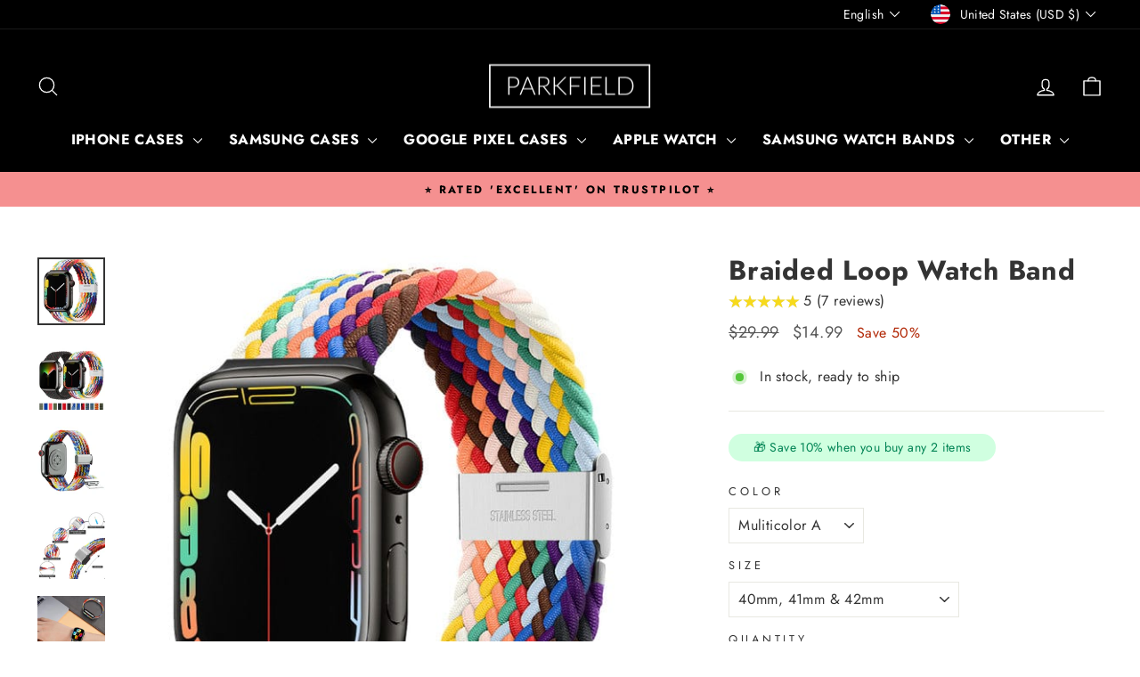

--- FILE ---
content_type: text/html; charset=utf-8
request_url: https://www.parkfieldsupplies.com/products/apple-watch-band-braided
body_size: 84169
content:
<!doctype html>
<html class="no-js" lang="en" dir="ltr">
<head>
  <meta charset="utf-8">
  <meta http-equiv="X-UA-Compatible" content="IE=edge,chrome=1">
  <meta name="viewport" content="width=device-width,initial-scale=1">
  <meta name="theme-color" content="#faa315">
  <link rel="canonical" href="https://www.parkfieldsupplies.com/products/apple-watch-band-braided">
  <link rel="preconnect" href="https://cdn.shopify.com" crossorigin>
  <link rel="preconnect" href="https://fonts.shopifycdn.com" crossorigin>
  <link rel="dns-prefetch" href="https://productreviews.shopifycdn.com">
  <link rel="dns-prefetch" href="https://ajax.googleapis.com">
  <link rel="dns-prefetch" href="https://maps.googleapis.com">
  <link rel="dns-prefetch" href="https://maps.gstatic.com"><link rel="shortcut icon" href="//www.parkfieldsupplies.com/cdn/shop/files/PARKFIELD_LOGO_e5e8b211-71e5-4222-ae6d-85df3b70379f_32x32.png?v=1738405945" type="image/png" /><title>Sport Loop Band For Apple Watch - Braided iWatch Wrist Strap
&ndash; Parkfield Supplies
</title>
<meta name="description" content="Designed For Your Apple Watch, Personalize Yours Today With Our Apple Watch Band Braided. 100% Money Back Guarantee. Free Shipping Over $35. Easy 30 Days Returns. Multiple Secure Payment Options. Join Over +20,000 Happy Customers Today. Shop The Braided Loop Watch Band Now"><meta property="og:site_name" content="Parkfield Supplies">
  <meta property="og:url" content="https://www.parkfieldsupplies.com/products/apple-watch-band-braided">
  <meta property="og:title" content="Braided Loop Watch Band">
  <meta property="og:type" content="product">
  <meta property="og:description" content="Designed For Your Apple Watch, Personalize Yours Today With Our Apple Watch Band Braided. 100% Money Back Guarantee. Free Shipping Over $35. Easy 30 Days Returns. Multiple Secure Payment Options. Join Over +20,000 Happy Customers Today. Shop The Braided Loop Watch Band Now"><meta property="og:image" content="http://www.parkfieldsupplies.com/cdn/shop/products/v-Pride_Edition__2009952701.jpg?v=1681736770">
    <meta property="og:image:secure_url" content="https://www.parkfieldsupplies.com/cdn/shop/products/v-Pride_Edition__2009952701.jpg?v=1681736770">
    <meta property="og:image:width" content="640">
    <meta property="og:image:height" content="640"><meta name="twitter:site" content="@">
  <meta name="twitter:card" content="summary_large_image">
  <meta name="twitter:title" content="Braided Loop Watch Band">
  <meta name="twitter:description" content="Designed For Your Apple Watch, Personalize Yours Today With Our Apple Watch Band Braided. 100% Money Back Guarantee. Free Shipping Over $35. Easy 30 Days Returns. Multiple Secure Payment Options. Join Over +20,000 Happy Customers Today. Shop The Braided Loop Watch Band Now">
<style data-shopify>@font-face {
  font-family: Jost;
  font-weight: 700;
  font-style: normal;
  font-display: swap;
  src: url("//www.parkfieldsupplies.com/cdn/fonts/jost/jost_n7.921dc18c13fa0b0c94c5e2517ffe06139c3615a3.woff2") format("woff2"),
       url("//www.parkfieldsupplies.com/cdn/fonts/jost/jost_n7.cbfc16c98c1e195f46c536e775e4e959c5f2f22b.woff") format("woff");
}

  @font-face {
  font-family: Jost;
  font-weight: 400;
  font-style: normal;
  font-display: swap;
  src: url("//www.parkfieldsupplies.com/cdn/fonts/jost/jost_n4.d47a1b6347ce4a4c9f437608011273009d91f2b7.woff2") format("woff2"),
       url("//www.parkfieldsupplies.com/cdn/fonts/jost/jost_n4.791c46290e672b3f85c3d1c651ef2efa3819eadd.woff") format("woff");
}


  @font-face {
  font-family: Jost;
  font-weight: 600;
  font-style: normal;
  font-display: swap;
  src: url("//www.parkfieldsupplies.com/cdn/fonts/jost/jost_n6.ec1178db7a7515114a2d84e3dd680832b7af8b99.woff2") format("woff2"),
       url("//www.parkfieldsupplies.com/cdn/fonts/jost/jost_n6.b1178bb6bdd3979fef38e103a3816f6980aeaff9.woff") format("woff");
}

  @font-face {
  font-family: Jost;
  font-weight: 400;
  font-style: italic;
  font-display: swap;
  src: url("//www.parkfieldsupplies.com/cdn/fonts/jost/jost_i4.b690098389649750ada222b9763d55796c5283a5.woff2") format("woff2"),
       url("//www.parkfieldsupplies.com/cdn/fonts/jost/jost_i4.fd766415a47e50b9e391ae7ec04e2ae25e7e28b0.woff") format("woff");
}

  @font-face {
  font-family: Jost;
  font-weight: 600;
  font-style: italic;
  font-display: swap;
  src: url("//www.parkfieldsupplies.com/cdn/fonts/jost/jost_i6.9af7e5f39e3a108c08f24047a4276332d9d7b85e.woff2") format("woff2"),
       url("//www.parkfieldsupplies.com/cdn/fonts/jost/jost_i6.2bf310262638f998ed206777ce0b9a3b98b6fe92.woff") format("woff");
}

</style><link href="//www.parkfieldsupplies.com/cdn/shop/t/53/assets/theme.css?v=93626464380700918791756921248" rel="stylesheet" type="text/css" media="all" />
<style data-shopify>:root {
    --typeHeaderPrimary: Jost;
    --typeHeaderFallback: sans-serif;
    --typeHeaderSize: 36px;
    --typeHeaderWeight: 700;
    --typeHeaderLineHeight: 1.1;
    --typeHeaderSpacing: 0.025em;

    --typeBasePrimary:Jost;
    --typeBaseFallback:sans-serif;
    --typeBaseSize: 16px;
    --typeBaseWeight: 400;
    --typeBaseSpacing: 0.025em;
    --typeBaseLineHeight: 1.4;
    --typeBaselineHeightMinus01: 1.3;

    --typeCollectionTitle: 20px;

    --iconWeight: 3px;
    --iconLinecaps: round;

    
        --buttonRadius: 3px;
    

    --colorGridOverlayOpacity: 0.12;
    --colorAnnouncement: #f59090;
    --colorAnnouncementText: #000000;

    --colorBody: #ffffff;
    --colorBodyAlpha05: rgba(255, 255, 255, 0.05);
    --colorBodyDim: #f2f2f2;
    --colorBodyLightDim: #fafafa;
    --colorBodyMediumDim: #f5f5f5;


    --colorBorder: #e8e8e1;

    --colorBtnPrimary: #faa315;
    --colorBtnPrimaryLight: #fbb747;
    --colorBtnPrimaryDim: #f09705;
    --colorBtnPrimaryText: #ffffff;

    --colorCartDot: #ff4f33;

    --colorDrawers: #ffffff;
    --colorDrawersDim: #f2f2f2;
    --colorDrawerBorder: #e8e8e1;
    --colorDrawerText: #321004;
    --colorDrawerTextDark: #000000;
    --colorDrawerButton: #faa315;
    --colorDrawerButtonText: #ffffff;

    --colorFooter: #000000;
    --colorFooterText: #ffffff;
    --colorFooterTextAlpha01: #ffffff;

    --colorGridOverlay: #000000;
    --colorGridOverlayOpacity: 0.1;

    --colorHeaderTextAlpha01: rgba(255, 255, 255, 0.1);

    --colorHeroText: #ffffff;

    --colorSmallImageBg: #ffffff;
    --colorLargeImageBg: #0f0f0f;

    --colorImageOverlay: #321004;
    --colorImageOverlayOpacity: 0.1;
    --colorImageOverlayTextShadow: 0.2;

    --colorLink: #333333;

    --colorModalBg: rgba(230, 230, 230, 0.6);

    --colorNav: #000000;
    --colorNavText: #ffffff;

    --colorPrice: #555555;

    --colorSaleTag: #b12604;
    --colorSaleTagText: #ffffff;

    --colorTextBody: #333333;
    --colorTextBodyAlpha015: rgba(51, 51, 51, 0.15);
    --colorTextBodyAlpha005: rgba(51, 51, 51, 0.05);
    --colorTextBodyAlpha008: rgba(51, 51, 51, 0.08);
    --colorTextSavings: #b12604;

    --urlIcoSelect: url(//www.parkfieldsupplies.com/cdn/shop/t/53/assets/ico-select.svg);
    --urlIcoSelectFooter: url(//www.parkfieldsupplies.com/cdn/shop/t/53/assets/ico-select-footer.svg);
    --urlIcoSelectWhite: url(//www.parkfieldsupplies.com/cdn/shop/t/53/assets/ico-select-white.svg);

    --grid-gutter: 17px;
    --drawer-gutter: 20px;

    --sizeChartMargin: 25px 0;
    --sizeChartIconMargin: 5px;

    --newsletterReminderPadding: 40px;

    /*Shop Pay Installments*/
    --color-body-text: #333333;
    --color-body: #ffffff;
    --color-bg: #ffffff;
    }

    .placeholder-content {
    background-image: linear-gradient(100deg, #ffffff 40%, #f7f7f7 63%, #ffffff 79%);
    }</style><script>
    document.documentElement.className = document.documentElement.className.replace('no-js', 'js');

    window.theme = window.theme || {};
    theme.routes = {
      home: "/",
      cart: "/cart.js",
      cartPage: "/cart",
      cartAdd: "/cart/add.js",
      cartChange: "/cart/change.js",
      search: "/search",
      predictiveSearch: "/search/suggest"
    };
    theme.strings = {
      soldOut: "Sold Out",
      unavailable: "Unavailable",
      inStockLabel: "In stock, ready to ship",
      oneStockLabel: "Low stock - [count] item left",
      otherStockLabel: "Low stock - [count] items left",
      willNotShipUntil: "Ready to ship [date]",
      willBeInStockAfter: "Back in stock [date]",
      waitingForStock: "Backordered, shipping soon",
      savePrice: "Save [saved_amount]",
      cartEmpty: "Your cart is currently empty.",
      cartTermsConfirmation: "You must agree with the terms and conditions of sales to check out",
      searchCollections: "Collections",
      searchPages: "Pages",
      searchArticles: "Articles",
      productFrom: "from ",
      maxQuantity: "You can only have [quantity] of [title] in your cart."
    };
    theme.settings = {
      cartType: "drawer",
      isCustomerTemplate: false,
      moneyFormat: "\u003cspan class=money\u003e${{amount}}\u003c\/span\u003e",
      saveType: "percent",
      productImageSize: "portrait",
      productImageCover: false,
      predictiveSearch: true,
      predictiveSearchType: null,
      predictiveSearchVendor: false,
      predictiveSearchPrice: false,
      quickView: false,
      themeName: 'Impulse',
      themeVersion: "8.0.0"
    };
  </script>

  <script>window.performance && window.performance.mark && window.performance.mark('shopify.content_for_header.start');</script><meta id="shopify-digital-wallet" name="shopify-digital-wallet" content="/19891979/digital_wallets/dialog">
<meta name="shopify-checkout-api-token" content="6926f216ec9e8c36ca42574525ac2fed">
<meta id="in-context-paypal-metadata" data-shop-id="19891979" data-venmo-supported="false" data-environment="production" data-locale="en_US" data-paypal-v4="true" data-currency="USD">
<link rel="alternate" hreflang="x-default" href="https://www.parkfieldsupplies.com/products/apple-watch-band-braided">
<link rel="alternate" hreflang="en" href="https://www.parkfieldsupplies.com/products/apple-watch-band-braided">
<link rel="alternate" hreflang="fr" href="https://www.parkfieldsupplies.com/fr/products/apple-watch-band-braided">
<link rel="alternate" hreflang="nl" href="https://www.parkfieldsupplies.com/nl/products/apple-watch-band-braided">
<link rel="alternate" hreflang="it" href="https://www.parkfieldsupplies.com/it/products/apple-watch-band-braided">
<link rel="alternate" hreflang="da" href="https://www.parkfieldsupplies.com/da/products/apple-watch-band-braided">
<link rel="alternate" hreflang="de" href="https://www.parkfieldsupplies.com/de/products/apple-watch-band-braided">
<link rel="alternate" hreflang="es" href="https://www.parkfieldsupplies.com/es/products/apple-watch-band-braided">
<link rel="alternate" type="application/json+oembed" href="https://www.parkfieldsupplies.com/products/apple-watch-band-braided.oembed">
<script async="async" src="/checkouts/internal/preloads.js?locale=en-US"></script>
<link rel="preconnect" href="https://shop.app" crossorigin="anonymous">
<script async="async" src="https://shop.app/checkouts/internal/preloads.js?locale=en-US&shop_id=19891979" crossorigin="anonymous"></script>
<script id="apple-pay-shop-capabilities" type="application/json">{"shopId":19891979,"countryCode":"GB","currencyCode":"USD","merchantCapabilities":["supports3DS"],"merchantId":"gid:\/\/shopify\/Shop\/19891979","merchantName":"Parkfield Supplies","requiredBillingContactFields":["postalAddress","email"],"requiredShippingContactFields":["postalAddress","email"],"shippingType":"shipping","supportedNetworks":["visa","masterCard","amex","discover","elo"],"total":{"type":"pending","label":"Parkfield Supplies","amount":"1.00"},"shopifyPaymentsEnabled":true,"supportsSubscriptions":true}</script>
<script id="shopify-features" type="application/json">{"accessToken":"6926f216ec9e8c36ca42574525ac2fed","betas":["rich-media-storefront-analytics"],"domain":"www.parkfieldsupplies.com","predictiveSearch":true,"shopId":19891979,"locale":"en"}</script>
<script>var Shopify = Shopify || {};
Shopify.shop = "parkfield-supplies.myshopify.com";
Shopify.locale = "en";
Shopify.currency = {"active":"USD","rate":"1.0"};
Shopify.country = "US";
Shopify.theme = {"name":"Impulse","id":181666644250,"schema_name":"Impulse","schema_version":"8.0.0","theme_store_id":857,"role":"main"};
Shopify.theme.handle = "null";
Shopify.theme.style = {"id":null,"handle":null};
Shopify.cdnHost = "www.parkfieldsupplies.com/cdn";
Shopify.routes = Shopify.routes || {};
Shopify.routes.root = "/";</script>
<script type="module">!function(o){(o.Shopify=o.Shopify||{}).modules=!0}(window);</script>
<script>!function(o){function n(){var o=[];function n(){o.push(Array.prototype.slice.apply(arguments))}return n.q=o,n}var t=o.Shopify=o.Shopify||{};t.loadFeatures=n(),t.autoloadFeatures=n()}(window);</script>
<script>
  window.ShopifyPay = window.ShopifyPay || {};
  window.ShopifyPay.apiHost = "shop.app\/pay";
  window.ShopifyPay.redirectState = null;
</script>
<script id="shop-js-analytics" type="application/json">{"pageType":"product"}</script>
<script defer="defer" async type="module" src="//www.parkfieldsupplies.com/cdn/shopifycloud/shop-js/modules/v2/client.init-shop-cart-sync_BT-GjEfc.en.esm.js"></script>
<script defer="defer" async type="module" src="//www.parkfieldsupplies.com/cdn/shopifycloud/shop-js/modules/v2/chunk.common_D58fp_Oc.esm.js"></script>
<script defer="defer" async type="module" src="//www.parkfieldsupplies.com/cdn/shopifycloud/shop-js/modules/v2/chunk.modal_xMitdFEc.esm.js"></script>
<script type="module">
  await import("//www.parkfieldsupplies.com/cdn/shopifycloud/shop-js/modules/v2/client.init-shop-cart-sync_BT-GjEfc.en.esm.js");
await import("//www.parkfieldsupplies.com/cdn/shopifycloud/shop-js/modules/v2/chunk.common_D58fp_Oc.esm.js");
await import("//www.parkfieldsupplies.com/cdn/shopifycloud/shop-js/modules/v2/chunk.modal_xMitdFEc.esm.js");

  window.Shopify.SignInWithShop?.initShopCartSync?.({"fedCMEnabled":true,"windoidEnabled":true});

</script>
<script>
  window.Shopify = window.Shopify || {};
  if (!window.Shopify.featureAssets) window.Shopify.featureAssets = {};
  window.Shopify.featureAssets['shop-js'] = {"shop-cart-sync":["modules/v2/client.shop-cart-sync_DZOKe7Ll.en.esm.js","modules/v2/chunk.common_D58fp_Oc.esm.js","modules/v2/chunk.modal_xMitdFEc.esm.js"],"init-fed-cm":["modules/v2/client.init-fed-cm_B6oLuCjv.en.esm.js","modules/v2/chunk.common_D58fp_Oc.esm.js","modules/v2/chunk.modal_xMitdFEc.esm.js"],"shop-cash-offers":["modules/v2/client.shop-cash-offers_D2sdYoxE.en.esm.js","modules/v2/chunk.common_D58fp_Oc.esm.js","modules/v2/chunk.modal_xMitdFEc.esm.js"],"shop-login-button":["modules/v2/client.shop-login-button_QeVjl5Y3.en.esm.js","modules/v2/chunk.common_D58fp_Oc.esm.js","modules/v2/chunk.modal_xMitdFEc.esm.js"],"pay-button":["modules/v2/client.pay-button_DXTOsIq6.en.esm.js","modules/v2/chunk.common_D58fp_Oc.esm.js","modules/v2/chunk.modal_xMitdFEc.esm.js"],"shop-button":["modules/v2/client.shop-button_DQZHx9pm.en.esm.js","modules/v2/chunk.common_D58fp_Oc.esm.js","modules/v2/chunk.modal_xMitdFEc.esm.js"],"avatar":["modules/v2/client.avatar_BTnouDA3.en.esm.js"],"init-windoid":["modules/v2/client.init-windoid_CR1B-cfM.en.esm.js","modules/v2/chunk.common_D58fp_Oc.esm.js","modules/v2/chunk.modal_xMitdFEc.esm.js"],"init-shop-for-new-customer-accounts":["modules/v2/client.init-shop-for-new-customer-accounts_C_vY_xzh.en.esm.js","modules/v2/client.shop-login-button_QeVjl5Y3.en.esm.js","modules/v2/chunk.common_D58fp_Oc.esm.js","modules/v2/chunk.modal_xMitdFEc.esm.js"],"init-shop-email-lookup-coordinator":["modules/v2/client.init-shop-email-lookup-coordinator_BI7n9ZSv.en.esm.js","modules/v2/chunk.common_D58fp_Oc.esm.js","modules/v2/chunk.modal_xMitdFEc.esm.js"],"init-shop-cart-sync":["modules/v2/client.init-shop-cart-sync_BT-GjEfc.en.esm.js","modules/v2/chunk.common_D58fp_Oc.esm.js","modules/v2/chunk.modal_xMitdFEc.esm.js"],"shop-toast-manager":["modules/v2/client.shop-toast-manager_DiYdP3xc.en.esm.js","modules/v2/chunk.common_D58fp_Oc.esm.js","modules/v2/chunk.modal_xMitdFEc.esm.js"],"init-customer-accounts":["modules/v2/client.init-customer-accounts_D9ZNqS-Q.en.esm.js","modules/v2/client.shop-login-button_QeVjl5Y3.en.esm.js","modules/v2/chunk.common_D58fp_Oc.esm.js","modules/v2/chunk.modal_xMitdFEc.esm.js"],"init-customer-accounts-sign-up":["modules/v2/client.init-customer-accounts-sign-up_iGw4briv.en.esm.js","modules/v2/client.shop-login-button_QeVjl5Y3.en.esm.js","modules/v2/chunk.common_D58fp_Oc.esm.js","modules/v2/chunk.modal_xMitdFEc.esm.js"],"shop-follow-button":["modules/v2/client.shop-follow-button_CqMgW2wH.en.esm.js","modules/v2/chunk.common_D58fp_Oc.esm.js","modules/v2/chunk.modal_xMitdFEc.esm.js"],"checkout-modal":["modules/v2/client.checkout-modal_xHeaAweL.en.esm.js","modules/v2/chunk.common_D58fp_Oc.esm.js","modules/v2/chunk.modal_xMitdFEc.esm.js"],"shop-login":["modules/v2/client.shop-login_D91U-Q7h.en.esm.js","modules/v2/chunk.common_D58fp_Oc.esm.js","modules/v2/chunk.modal_xMitdFEc.esm.js"],"lead-capture":["modules/v2/client.lead-capture_BJmE1dJe.en.esm.js","modules/v2/chunk.common_D58fp_Oc.esm.js","modules/v2/chunk.modal_xMitdFEc.esm.js"],"payment-terms":["modules/v2/client.payment-terms_Ci9AEqFq.en.esm.js","modules/v2/chunk.common_D58fp_Oc.esm.js","modules/v2/chunk.modal_xMitdFEc.esm.js"]};
</script>
<script id="__st">var __st={"a":19891979,"offset":0,"reqid":"84f933b6-97eb-4385-bcfa-bf0ce926fda3-1769375666","pageurl":"www.parkfieldsupplies.com\/products\/apple-watch-band-braided","u":"24085c5faaa7","p":"product","rtyp":"product","rid":6989635977327};</script>
<script>window.ShopifyPaypalV4VisibilityTracking = true;</script>
<script id="captcha-bootstrap">!function(){'use strict';const t='contact',e='account',n='new_comment',o=[[t,t],['blogs',n],['comments',n],[t,'customer']],c=[[e,'customer_login'],[e,'guest_login'],[e,'recover_customer_password'],[e,'create_customer']],r=t=>t.map((([t,e])=>`form[action*='/${t}']:not([data-nocaptcha='true']) input[name='form_type'][value='${e}']`)).join(','),a=t=>()=>t?[...document.querySelectorAll(t)].map((t=>t.form)):[];function s(){const t=[...o],e=r(t);return a(e)}const i='password',u='form_key',d=['recaptcha-v3-token','g-recaptcha-response','h-captcha-response',i],f=()=>{try{return window.sessionStorage}catch{return}},m='__shopify_v',_=t=>t.elements[u];function p(t,e,n=!1){try{const o=window.sessionStorage,c=JSON.parse(o.getItem(e)),{data:r}=function(t){const{data:e,action:n}=t;return t[m]||n?{data:e,action:n}:{data:t,action:n}}(c);for(const[e,n]of Object.entries(r))t.elements[e]&&(t.elements[e].value=n);n&&o.removeItem(e)}catch(o){console.error('form repopulation failed',{error:o})}}const l='form_type',E='cptcha';function T(t){t.dataset[E]=!0}const w=window,h=w.document,L='Shopify',v='ce_forms',y='captcha';let A=!1;((t,e)=>{const n=(g='f06e6c50-85a8-45c8-87d0-21a2b65856fe',I='https://cdn.shopify.com/shopifycloud/storefront-forms-hcaptcha/ce_storefront_forms_captcha_hcaptcha.v1.5.2.iife.js',D={infoText:'Protected by hCaptcha',privacyText:'Privacy',termsText:'Terms'},(t,e,n)=>{const o=w[L][v],c=o.bindForm;if(c)return c(t,g,e,D).then(n);var r;o.q.push([[t,g,e,D],n]),r=I,A||(h.body.append(Object.assign(h.createElement('script'),{id:'captcha-provider',async:!0,src:r})),A=!0)});var g,I,D;w[L]=w[L]||{},w[L][v]=w[L][v]||{},w[L][v].q=[],w[L][y]=w[L][y]||{},w[L][y].protect=function(t,e){n(t,void 0,e),T(t)},Object.freeze(w[L][y]),function(t,e,n,w,h,L){const[v,y,A,g]=function(t,e,n){const i=e?o:[],u=t?c:[],d=[...i,...u],f=r(d),m=r(i),_=r(d.filter((([t,e])=>n.includes(e))));return[a(f),a(m),a(_),s()]}(w,h,L),I=t=>{const e=t.target;return e instanceof HTMLFormElement?e:e&&e.form},D=t=>v().includes(t);t.addEventListener('submit',(t=>{const e=I(t);if(!e)return;const n=D(e)&&!e.dataset.hcaptchaBound&&!e.dataset.recaptchaBound,o=_(e),c=g().includes(e)&&(!o||!o.value);(n||c)&&t.preventDefault(),c&&!n&&(function(t){try{if(!f())return;!function(t){const e=f();if(!e)return;const n=_(t);if(!n)return;const o=n.value;o&&e.removeItem(o)}(t);const e=Array.from(Array(32),(()=>Math.random().toString(36)[2])).join('');!function(t,e){_(t)||t.append(Object.assign(document.createElement('input'),{type:'hidden',name:u})),t.elements[u].value=e}(t,e),function(t,e){const n=f();if(!n)return;const o=[...t.querySelectorAll(`input[type='${i}']`)].map((({name:t})=>t)),c=[...d,...o],r={};for(const[a,s]of new FormData(t).entries())c.includes(a)||(r[a]=s);n.setItem(e,JSON.stringify({[m]:1,action:t.action,data:r}))}(t,e)}catch(e){console.error('failed to persist form',e)}}(e),e.submit())}));const S=(t,e)=>{t&&!t.dataset[E]&&(n(t,e.some((e=>e===t))),T(t))};for(const o of['focusin','change'])t.addEventListener(o,(t=>{const e=I(t);D(e)&&S(e,y())}));const B=e.get('form_key'),M=e.get(l),P=B&&M;t.addEventListener('DOMContentLoaded',(()=>{const t=y();if(P)for(const e of t)e.elements[l].value===M&&p(e,B);[...new Set([...A(),...v().filter((t=>'true'===t.dataset.shopifyCaptcha))])].forEach((e=>S(e,t)))}))}(h,new URLSearchParams(w.location.search),n,t,e,['guest_login'])})(!0,!0)}();</script>
<script integrity="sha256-4kQ18oKyAcykRKYeNunJcIwy7WH5gtpwJnB7kiuLZ1E=" data-source-attribution="shopify.loadfeatures" defer="defer" src="//www.parkfieldsupplies.com/cdn/shopifycloud/storefront/assets/storefront/load_feature-a0a9edcb.js" crossorigin="anonymous"></script>
<script crossorigin="anonymous" defer="defer" src="//www.parkfieldsupplies.com/cdn/shopifycloud/storefront/assets/shopify_pay/storefront-65b4c6d7.js?v=20250812"></script>
<script data-source-attribution="shopify.dynamic_checkout.dynamic.init">var Shopify=Shopify||{};Shopify.PaymentButton=Shopify.PaymentButton||{isStorefrontPortableWallets:!0,init:function(){window.Shopify.PaymentButton.init=function(){};var t=document.createElement("script");t.src="https://www.parkfieldsupplies.com/cdn/shopifycloud/portable-wallets/latest/portable-wallets.en.js",t.type="module",document.head.appendChild(t)}};
</script>
<script data-source-attribution="shopify.dynamic_checkout.buyer_consent">
  function portableWalletsHideBuyerConsent(e){var t=document.getElementById("shopify-buyer-consent"),n=document.getElementById("shopify-subscription-policy-button");t&&n&&(t.classList.add("hidden"),t.setAttribute("aria-hidden","true"),n.removeEventListener("click",e))}function portableWalletsShowBuyerConsent(e){var t=document.getElementById("shopify-buyer-consent"),n=document.getElementById("shopify-subscription-policy-button");t&&n&&(t.classList.remove("hidden"),t.removeAttribute("aria-hidden"),n.addEventListener("click",e))}window.Shopify?.PaymentButton&&(window.Shopify.PaymentButton.hideBuyerConsent=portableWalletsHideBuyerConsent,window.Shopify.PaymentButton.showBuyerConsent=portableWalletsShowBuyerConsent);
</script>
<script data-source-attribution="shopify.dynamic_checkout.cart.bootstrap">document.addEventListener("DOMContentLoaded",(function(){function t(){return document.querySelector("shopify-accelerated-checkout-cart, shopify-accelerated-checkout")}if(t())Shopify.PaymentButton.init();else{new MutationObserver((function(e,n){t()&&(Shopify.PaymentButton.init(),n.disconnect())})).observe(document.body,{childList:!0,subtree:!0})}}));
</script>
<link id="shopify-accelerated-checkout-styles" rel="stylesheet" media="screen" href="https://www.parkfieldsupplies.com/cdn/shopifycloud/portable-wallets/latest/accelerated-checkout-backwards-compat.css" crossorigin="anonymous">
<style id="shopify-accelerated-checkout-cart">
        #shopify-buyer-consent {
  margin-top: 1em;
  display: inline-block;
  width: 100%;
}

#shopify-buyer-consent.hidden {
  display: none;
}

#shopify-subscription-policy-button {
  background: none;
  border: none;
  padding: 0;
  text-decoration: underline;
  font-size: inherit;
  cursor: pointer;
}

#shopify-subscription-policy-button::before {
  box-shadow: none;
}

      </style>

<script>window.performance && window.performance.mark && window.performance.mark('shopify.content_for_header.end');</script>

  <script src="//www.parkfieldsupplies.com/cdn/shop/t/53/assets/vendor-scripts-v11.js" defer="defer"></script><link rel="stylesheet" href="//www.parkfieldsupplies.com/cdn/shop/t/53/assets/country-flags.css"><script src="//www.parkfieldsupplies.com/cdn/shop/t/53/assets/theme.js?v=22325264162658116151756921234" defer="defer"></script>
<!-- BEGIN app block: shopify://apps/pandectes-gdpr/blocks/banner/58c0baa2-6cc1-480c-9ea6-38d6d559556a -->
  
    
      <!-- TCF is active, scripts are loaded above -->
      
        <script>
          if (!window.PandectesRulesSettings) {
            window.PandectesRulesSettings = {"store":{"id":19891979,"adminMode":false,"headless":false,"storefrontRootDomain":"","checkoutRootDomain":"","storefrontAccessToken":""},"banner":{"revokableTrigger":false,"cookiesBlockedByDefault":"7","hybridStrict":false,"isActive":true},"geolocation":{"auOnly":false,"brOnly":false,"caOnly":false,"chOnly":false,"euOnly":true,"jpOnly":false,"nzOnly":false,"quOnly":false,"thOnly":false,"zaOnly":false,"canadaOnly":false,"canadaLaw25":false,"canadaPipeda":false,"globalVisibility":false},"blocker":{"isActive":false,"googleConsentMode":{"isActive":true,"id":"","analyticsId":"","onlyGtm":false,"adwordsId":"","adStorageCategory":4,"analyticsStorageCategory":2,"functionalityStorageCategory":1,"personalizationStorageCategory":1,"securityStorageCategory":0,"customEvent":false,"redactData":true,"urlPassthrough":false,"dataLayerProperty":"dataLayer","waitForUpdate":2000,"useNativeChannel":false,"debugMode":false},"facebookPixel":{"isActive":false,"id":"","ldu":false},"microsoft":{"isActive":false,"uetTags":""},"clarity":{"isActive":false,"id":""},"rakuten":{"isActive":false,"cmp":false,"ccpa":false},"gpcIsActive":true,"klaviyoIsActive":true,"defaultBlocked":7,"patterns":{"whiteList":[],"blackList":{"1":[],"2":[],"4":[],"8":[]},"iframesWhiteList":[],"iframesBlackList":{"1":[],"2":[],"4":[],"8":[]},"beaconsWhiteList":[],"beaconsBlackList":{"1":[],"2":[],"4":[],"8":[]}}}};
            const rulesScript = document.createElement('script');
            window.PandectesRulesSettings.auto = true;
            rulesScript.src = "https://cdn.shopify.com/extensions/019bed03-b206-7ab3-9c8b-20b884e5903f/gdpr-243/assets/pandectes-rules.js";
            const firstChild = document.head.firstChild;
            document.head.insertBefore(rulesScript, firstChild);
          }
        </script>
      
      <script>
        
          window.PandectesSettings = {"store":{"id":19891979,"plan":"plus","theme":"Impulse","primaryLocale":"en","adminMode":false,"headless":false,"storefrontRootDomain":"","checkoutRootDomain":"","storefrontAccessToken":""},"tsPublished":1758555064,"declaration":{"declDays":"","declName":"","declPath":"","declType":"","isActive":false,"showType":true,"declHours":"","declYears":"","declDomain":"","declMonths":"","declMinutes":"","declPurpose":"","declSeconds":"","declSession":"","showPurpose":false,"declProvider":"","showProvider":false,"declIntroText":"","declRetention":"","declFirstParty":"","declThirdParty":"","showDateGenerated":true},"language":{"unpublished":[],"languageMode":"Multilingual","fallbackLanguage":"en","languageDetection":"locale","languagesSupported":["fr","nl","it","da","de","es"]},"texts":{"managed":{"headerText":{"da":"Vi respekterer dit privatliv","de":"Wir respektieren deine Privatsphäre","en":"Before you start shopping","es":"Respetamos tu privacidad","fr":"Nous respectons votre vie privée","it":"Rispettiamo la tua privacy","nl":"Wij respecteren uw privacy"},"consentText":{"da":"Dette websted bruger cookies for at sikre, at du får den bedste oplevelse.","de":"Diese Website verwendet Cookies, um Ihnen das beste Erlebnis zu bieten.","en":"We use cookies to personalise content, analyse traffic and for advertising. Read our Privacy Policy","es":"Este sitio web utiliza cookies para garantizar que obtenga la mejor experiencia.","fr":"Ce site utilise des cookies pour vous garantir la meilleure expérience.","it":"Questo sito web utilizza i cookie per assicurarti la migliore esperienza.","nl":"Deze website maakt gebruik van cookies om u de beste ervaring te bieden."},"linkText":{"da":"Lær mere","de":"Mehr erfahren","en":"Learn more","es":"Aprende más","fr":"Apprendre encore plus","it":"Scopri di più","nl":"Kom meer te weten"},"imprintText":{"da":"Aftryk","de":"Impressum","en":"Imprint","es":"Imprimir","fr":"Imprimer","it":"Impronta","nl":"Afdruk"},"googleLinkText":{"da":"Googles privatlivsbetingelser","de":"Googles Datenschutzbestimmungen","en":"Google's Privacy Terms","es":"Términos de privacidad de Google","fr":"Conditions de confidentialité de Google","it":"Termini sulla privacy di Google","nl":"Privacyvoorwaarden van Google"},"allowButtonText":{"da":"Accepter","de":"Annehmen","en":"Accept","es":"Aceptar","fr":"J'accepte","it":"Accettare","nl":"Aanvaarden"},"denyButtonText":{"da":"Afslå","de":"Ablehnen","en":"Decline","es":"Rechazar","fr":"Déclin","it":"Declino","nl":"Afwijzen"},"dismissButtonText":{"da":"Okay","de":"Okay","en":"Ok","es":"OK","fr":"D'accord","it":"Ok","nl":"OK"},"leaveSiteButtonText":{"da":"Forlad dette websted","de":"Diese Seite verlassen","en":"Leave this site","es":"Salir de este sitio","fr":"Quitter ce site","it":"Lascia questo sito","nl":"Verlaat deze site"},"preferencesButtonText":{"da":"Præferencer","de":"Einstellungen","en":"Preferences","es":"Preferencias","fr":"Préférences","it":"Preferenze","nl":"Voorkeuren"},"cookiePolicyText":{"da":"Cookiepolitik","de":"Cookie-Richtlinie","en":"Cookie policy","es":"Política de cookies","fr":"Politique de cookies","it":"Gestione dei Cookie","nl":"Cookie beleid"},"preferencesPopupTitleText":{"da":"Administrer samtykkeindstillinger","de":"Einwilligungseinstellungen verwalten","en":"Manage Consent Preferences","es":"Gestionar las preferencias de consentimiento","fr":"Gérer les préférences de consentement","it":"Gestire le preferenze di consenso","nl":"Toestemmingsvoorkeuren beheren"},"preferencesPopupIntroText":{"da":"Vi bruger cookies til at optimere webstedets funktionalitet, analysere ydelsen og give dig en personlig oplevelse. Nogle cookies er afgørende for at få hjemmesiden til at fungere og fungere korrekt. Disse cookies kan ikke deaktiveres. I dette vindue kan du styre din præference for cookies.","de":"Wir verwenden Cookies, um die Funktionalität der Website zu optimieren, die Leistung zu analysieren und Ihnen ein personalisiertes Erlebnis zu bieten. Einige Cookies sind für den ordnungsgemäßen Betrieb der Website unerlässlich. Diese Cookies können nicht deaktiviert werden. In diesem Fenster können Sie Ihre Präferenzen für Cookies verwalten.","en":"When you visit any website, it may store or retrieve information on your browser, mostly in the form of cookies. This information might be about you, your preferences or your device and is mostly used to make the site work as you expect it to. The information does not usually directly identify you, but it can give you a more personalised web experience. Because we respect your right to privacy, you can choose not to allow some types of cookies. Click on the different category headings to find out more and change our default settings. However, blocking some types of cookies may impact your experience of the site and the services we are able to offer.","es":"Usamos cookies para optimizar la funcionalidad del sitio web, analizar el rendimiento y brindarle una experiencia personalizada. Algunas cookies son esenciales para que el sitio web funcione y funcione correctamente. Esas cookies no se pueden desactivar. En esta ventana puede administrar su preferencia de cookies.","fr":"Nous utilisons des cookies pour optimiser les fonctionnalités du site Web, analyser les performances et vous offrir une expérience personnalisée. Certains cookies sont indispensables au bon fonctionnement et au bon fonctionnement du site. Ces cookies ne peuvent pas être désactivés. Dans cette fenêtre, vous pouvez gérer votre préférence de cookies.","it":"Utilizziamo i cookie per ottimizzare la funzionalità del sito Web, analizzare le prestazioni e fornire un'esperienza personalizzata all'utente. Alcuni cookie sono essenziali per il funzionamento e il corretto funzionamento del sito web. Questi cookie non possono essere disabilitati. In questa finestra puoi gestire le tue preferenze sui cookie.","nl":"We gebruiken cookies om de functionaliteit van de website te optimaliseren, de prestaties te analyseren en u een gepersonaliseerde ervaring te bieden. Sommige cookies zijn essentieel om de website correct te laten werken en functioneren. Die cookies kunnen niet worden uitgeschakeld. In dit venster kunt u uw voorkeur voor cookies beheren."},"preferencesPopupSaveButtonText":{"da":"Gem præferencer","de":"Auswahl speichern","en":"Save preferences","es":"Guardar preferencias","fr":"Enregistrer les préférences","it":"Salva preferenze","nl":"Voorkeuren opslaan"},"preferencesPopupCloseButtonText":{"da":"Tæt","de":"Schließen","en":"Close","es":"Cerrar","fr":"proche","it":"Chiudere","nl":"Sluiten"},"preferencesPopupAcceptAllButtonText":{"da":"Accepter alle","de":"Alles Akzeptieren","en":"Accept all","es":"Aceptar todo","fr":"Accepter tout","it":"Accettare tutti","nl":"Accepteer alles"},"preferencesPopupRejectAllButtonText":{"da":"Afvis alle","de":"Alles ablehnen","en":"Reject all","es":"Rechazar todo","fr":"Tout rejeter","it":"Rifiuta tutto","nl":"Alles afwijzen"},"cookiesDetailsText":{"da":"Cookies detaljer","de":"Cookie-Details","en":"Cookies details","es":"Detalles de las cookies","fr":"Détails des cookies","it":"Dettagli sui cookie","nl":"Cookiegegevens"},"preferencesPopupAlwaysAllowedText":{"da":"Altid tilladt","de":"Immer erlaubt","en":"Always allowed","es":"Siempre permitido","fr":"Toujours activé","it":"sempre permesso","nl":"altijd toegestaan"},"accessSectionParagraphText":{"da":"Du har til enhver tid ret til at få adgang til dine data.","de":"Sie haben das Recht, jederzeit auf Ihre Daten zuzugreifen.","en":"You have the right to request access to your data at any time.","es":"Tiene derecho a poder acceder a sus datos en cualquier momento.","fr":"Vous avez le droit de pouvoir accéder à vos données à tout moment.","it":"Hai il diritto di poter accedere ai tuoi dati in qualsiasi momento.","nl":"U heeft te allen tijde het recht om uw gegevens in te zien."},"accessSectionTitleText":{"da":"Dataportabilitet","de":"Datenübertragbarkeit","en":"Data portability","es":"Portabilidad de datos","fr":"Portabilité des données","it":"Portabilità dei dati","nl":"Gegevensportabiliteit"},"accessSectionAccountInfoActionText":{"da":"Personlig data","de":"persönliche Daten","en":"Personal data","es":"Información personal","fr":"Données personnelles","it":"Dati personali","nl":"Persoonlijke gegevens"},"accessSectionDownloadReportActionText":{"da":"Download alt","de":"Alle Daten anfordern","en":"Request export","es":"Descargar todo","fr":"Tout télécharger","it":"Scarica tutto","nl":"Download alles"},"accessSectionGDPRRequestsActionText":{"da":"Anmodninger fra den registrerede","de":"Anfragen betroffener Personen","en":"Data subject requests","es":"Solicitudes de sujetos de datos","fr":"Demandes des personnes concernées","it":"Richieste dell'interessato","nl":"Verzoeken van betrokkenen"},"accessSectionOrdersRecordsActionText":{"da":"Ordre:% s","de":"Aufträge","en":"Orders","es":"Pedidos","fr":"Ordres","it":"Ordini","nl":"Bestellingen"},"rectificationSectionParagraphText":{"da":"Du har ret til at anmode om, at dine data opdateres, når du synes, det er passende.","de":"Sie haben das Recht, die Aktualisierung Ihrer Daten zu verlangen, wann immer Sie dies für angemessen halten.","en":"You have the right to request your data to be updated whenever you think it is appropriate.","es":"Tienes derecho a solicitar la actualización de tus datos siempre que lo creas oportuno.","fr":"Vous avez le droit de demander la mise à jour de vos données chaque fois que vous le jugez approprié.","it":"Hai il diritto di richiedere l'aggiornamento dei tuoi dati ogni volta che lo ritieni opportuno.","nl":"U hebt het recht om te vragen dat uw gegevens worden bijgewerkt wanneer u dat nodig acht."},"rectificationSectionTitleText":{"da":"Rettelse af data","de":"Datenberichtigung","en":"Data Rectification","es":"Rectificación de datos","fr":"Rectification des données","it":"Rettifica dei dati","nl":"Gegevens rectificatie"},"rectificationCommentPlaceholder":{"da":"Beskriv, hvad du vil have opdateret","de":"Beschreiben Sie, was Sie aktualisieren möchten","en":"Describe what you want to be updated","es":"Describe lo que quieres que se actualice","fr":"Décrivez ce que vous souhaitez mettre à jour","it":"Descrivi cosa vuoi che venga aggiornato","nl":"Beschrijf wat u wilt bijwerken"},"rectificationCommentValidationError":{"da":"Kommentar er påkrævet","de":"Kommentar ist erforderlich","en":"Comment is required","es":"Se requiere comentario","fr":"Un commentaire est requis","it":"Il commento è obbligatorio","nl":"Commentaar is verplicht"},"rectificationSectionEditAccountActionText":{"da":"Anmod om en opdatering","de":"Aktualisierung anfordern","en":"Request an update","es":"Solicita una actualización","fr":"Demander une mise à jour","it":"Richiedi un aggiornamento","nl":"Vraag een update aan"},"erasureSectionTitleText":{"da":"Ret til at blive glemt","de":"Recht auf Löschung","en":"Right to be forgotten","es":"Derecho al olvido","fr":"Droit à l'oubli","it":"Diritto all'oblio","nl":"Recht om vergeten te worden"},"erasureSectionParagraphText":{"da":"Du har ret til at bede alle dine data om at blive slettet. Derefter har du ikke længere adgang til din konto.","de":"Sie haben das Recht, die Löschung aller Ihrer Daten zu verlangen. Danach können Sie nicht mehr auf Ihr Konto zugreifen.","en":"You have the right to ask all your data to be erased. After that, you will no longer be able to access your account.","es":"Tiene derecho a solicitar la eliminación de todos sus datos. Después de eso, ya no podrá acceder a su cuenta.","fr":"Vous avez le droit de demander que toutes vos données soient effacées. Après cela, vous ne pourrez plus accéder à votre compte.","it":"Hai il diritto di chiedere la cancellazione di tutti i tuoi dati. Dopodiché, non sarai più in grado di accedere al tuo account.","nl":"U heeft het recht om al uw gegevens te laten wissen. Daarna heeft u geen toegang meer tot uw account."},"erasureSectionRequestDeletionActionText":{"da":"Anmod om sletning af personoplysninger","de":"Löschung personenbezogener Daten anfordern","en":"Request personal data deletion","es":"Solicitar la eliminación de datos personales","fr":"Demander la suppression des données personnelles","it":"Richiedi la cancellazione dei dati personali","nl":"Verzoek om verwijdering van persoonlijke gegevens"},"consentDate":{"da":"Dato for samtykke","de":"Zustimmungsdatum","en":"Consent date","es":"fecha de consentimiento","fr":"Date de consentement","it":"Data del consenso","nl":"Toestemmingsdatum"},"consentId":{"da":"Samtykke-id","de":"Einwilligungs-ID","en":"Consent ID","es":"ID de consentimiento","fr":"ID de consentement","it":"ID di consenso","nl":"Toestemmings-ID"},"consentSectionChangeConsentActionText":{"da":"Skift samtykkepræference","de":"Einwilligungspräferenz ändern","en":"Change consent preference","es":"Cambiar la preferencia de consentimiento","fr":"Modifier la préférence de consentement","it":"Modifica la preferenza per il consenso","nl":"Wijzig de toestemmingsvoorkeur"},"consentSectionConsentedText":{"da":"Du har givet samtykke til cookiepolitikken på dette websted den","de":"Sie haben der Cookie-Richtlinie dieser Website zugestimmt am","en":"You consented to the cookies policy of this website on","es":"Usted dio su consentimiento a la política de cookies de este sitio web en","fr":"Vous avez consenti à la politique de cookies de ce site Web sur","it":"Hai acconsentito alla politica sui cookie di questo sito web su","nl":"U heeft ingestemd met het cookiebeleid van deze website op:"},"consentSectionNoConsentText":{"da":"Du har ikke givet samtykke til cookiepolitikken på dette websted.","de":"Sie haben der Cookie-Richtlinie dieser Website nicht zugestimmt.","en":"You have not consented to the cookies policy of this website.","es":"No ha dado su consentimiento a la política de cookies de este sitio web.","fr":"Vous n'avez pas consenti à la politique de cookies de ce site Web.","it":"Non hai acconsentito alla politica sui cookie di questo sito.","nl":"U heeft niet ingestemd met het cookiebeleid van deze website."},"consentSectionTitleText":{"da":"Dit cookie-samtykke","de":"Ihre Cookie-Einwilligung","en":"Your cookie consent","es":"Su consentimiento de cookies","fr":"Votre consentement aux cookies","it":"Il tuo consenso ai cookie","nl":"Uw toestemming voor cookies"},"consentStatus":{"da":"Samtykke præference","de":"Einwilligungspräferenz","en":"Consent preference","es":"Preferencia de consentimiento","fr":"Préférence de consentement","it":"Preferenza di consenso","nl":"Toestemmingsvoorkeur"},"confirmationFailureMessage":{"da":"Din anmodning blev ikke bekræftet. Prøv igen, og kontakt problemet, hvis problemet fortsætter, for at få hjælp","de":"Ihre Anfrage wurde nicht bestätigt. Bitte versuchen Sie es erneut und wenn das Problem weiterhin besteht, wenden Sie sich an den Ladenbesitzer, um Hilfe zu erhalten","en":"Your request was not verified. Please try again and if problem persists, contact store owner for assistance","es":"Su solicitud no fue verificada. Vuelva a intentarlo y, si el problema persiste, comuníquese con el propietario de la tienda para obtener ayuda.","fr":"Votre demande n'a pas été vérifiée. Veuillez réessayer et si le problème persiste, contactez le propriétaire du magasin pour obtenir de l'aide","it":"La tua richiesta non è stata verificata. Riprova e se il problema persiste, contatta il proprietario del negozio per assistenza","nl":"Uw verzoek is niet geverifieerd. Probeer het opnieuw en als het probleem aanhoudt, neem dan contact op met de winkeleigenaar voor hulp"},"confirmationFailureTitle":{"da":"Der opstod et problem","de":"Ein Problem ist aufgetreten","en":"A problem occurred","es":"Ocurrió un problema","fr":"Un problème est survenu","it":"Si è verificato un problema","nl":"Er is een probleem opgetreden"},"confirmationSuccessMessage":{"da":"Vi vender snart tilbage til dig angående din anmodning.","de":"Wir werden uns in Kürze zu Ihrem Anliegen bei Ihnen melden.","en":"We will soon get back to you as to your request.","es":"Pronto nos comunicaremos con usted en cuanto a su solicitud.","fr":"Nous reviendrons rapidement vers vous quant à votre demande.","it":"Ti risponderemo presto in merito alla tua richiesta.","nl":"We zullen spoedig contact met u opnemen over uw verzoek."},"confirmationSuccessTitle":{"da":"Din anmodning er bekræftet","de":"Ihre Anfrage wurde bestätigt","en":"Your request is verified","es":"Tu solicitud está verificada","fr":"Votre demande est vérifiée","it":"La tua richiesta è verificata","nl":"Uw verzoek is geverifieerd"},"guestsSupportEmailFailureMessage":{"da":"Din anmodning blev ikke sendt. Prøv igen, og kontakt problemet, hvis problemet fortsætter, for at få hjælp.","de":"Ihre Anfrage wurde nicht übermittelt. Bitte versuchen Sie es erneut und wenn das Problem weiterhin besteht, wenden Sie sich an den Shop-Inhaber, um Hilfe zu erhalten.","en":"Your request was not submitted. Please try again and if problem persists, contact store owner for assistance.","es":"Su solicitud no fue enviada. Vuelva a intentarlo y, si el problema persiste, comuníquese con el propietario de la tienda para obtener ayuda.","fr":"Votre demande n'a pas été soumise. Veuillez réessayer et si le problème persiste, contactez le propriétaire du magasin pour obtenir de l'aide.","it":"La tua richiesta non è stata inviata. Riprova e se il problema persiste, contatta il proprietario del negozio per assistenza.","nl":"Uw verzoek is niet ingediend. Probeer het opnieuw en als het probleem aanhoudt, neem dan contact op met de winkeleigenaar voor hulp."},"guestsSupportEmailFailureTitle":{"da":"Der opstod et problem","de":"Ein Problem ist aufgetreten","en":"A problem occurred","es":"Ocurrió un problema","fr":"Un problème est survenu","it":"Si è verificato un problema","nl":"Er is een probleem opgetreden"},"guestsSupportEmailPlaceholder":{"da":"Email adresse","de":"E-Mail-Addresse","en":"E-mail address","es":"Dirección de correo electrónico","fr":"Adresse e-mail","it":"Indirizzo email","nl":"E-mailadres"},"guestsSupportEmailSuccessMessage":{"da":"Hvis du er registreret som kunde i denne butik, modtager du snart en e -mail med instruktioner om, hvordan du fortsætter.","de":"Wenn Sie als Kunde dieses Shops registriert sind, erhalten Sie in Kürze eine E-Mail mit Anweisungen zum weiteren Vorgehen.","en":"If you are registered as a customer of this store, you will soon receive an email with instructions on how to proceed.","es":"Si está registrado como cliente de esta tienda, pronto recibirá un correo electrónico con instrucciones sobre cómo proceder.","fr":"Si vous êtes inscrit en tant que client de ce magasin, vous recevrez bientôt un e-mail avec des instructions sur la marche à suivre.","it":"Se sei registrato come cliente di questo negozio, riceverai presto un'e-mail con le istruzioni su come procedere.","nl":"Als je bent geregistreerd als klant van deze winkel, ontvang je binnenkort een e-mail met instructies over hoe je verder kunt gaan."},"guestsSupportEmailSuccessTitle":{"da":"Tak for din anmodning","de":"Vielen Dank für die Anfrage","en":"Thank you for your request","es":"gracias por tu solicitud","fr":"Merci pour votre requête","it":"Grazie per la vostra richiesta","nl":"dankjewel voor je aanvraag"},"guestsSupportEmailValidationError":{"da":"E -mail er ikke gyldig","de":"Email ist ungültig","en":"Email is not valid","es":"El correo no es válido","fr":"L'email n'est pas valide","it":"L'email non è valida","nl":"E-mail is niet geldig"},"guestsSupportInfoText":{"da":"Log ind med din kundekonto for at fortsætte.","de":"Bitte loggen Sie sich mit Ihrem Kundenkonto ein, um fortzufahren.","en":"Please login with your customer account to further proceed.","es":"Inicie sesión con su cuenta de cliente para continuar.","fr":"Veuillez vous connecter avec votre compte client pour continuer.","it":"Effettua il login con il tuo account cliente per procedere ulteriormente.","nl":"Log in met uw klantaccount om verder te gaan."},"submitButton":{"da":"Indsend","de":"einreichen","en":"Submit","es":"Enviar","fr":"Soumettre","it":"Invia","nl":"Indienen"},"submittingButton":{"da":"Indsender ...","de":"Senden...","en":"Submitting...","es":"Sumisión...","fr":"Soumission...","it":"Invio in corso...","nl":"Verzenden..."},"cancelButton":{"da":"Afbestille","de":"Abbrechen","en":"Cancel","es":"Cancelar","fr":"Annuler","it":"Annulla","nl":"Annuleren"},"declIntroText":{"da":"Vi bruger cookies til at optimere hjemmesidens funktionalitet, analysere ydeevnen og give dig en personlig oplevelse. Nogle cookies er nødvendige for at få hjemmesiden til at fungere og fungere korrekt. Disse cookies kan ikke deaktiveres. I dette vindue kan du administrere dine præferencer for cookies.","de":"Wir verwenden Cookies, um die Funktionalität der Website zu optimieren, die Leistung zu analysieren und Ihnen ein personalisiertes Erlebnis zu bieten. Einige Cookies sind für den ordnungsgemäßen Betrieb der Website unerlässlich. Diese Cookies können nicht deaktiviert werden. In diesem Fenster können Sie Ihre Präferenzen für Cookies verwalten.","en":"We use cookies to optimize website functionality, analyze the performance, and provide personalized experience to you. Some cookies are essential to make the website operate and function correctly. Those cookies cannot be disabled. In this window you can manage your preference of cookies.","es":"Usamos cookies para optimizar la funcionalidad del sitio web, analizar el rendimiento y brindarle una experiencia personalizada. Algunas cookies son esenciales para que el sitio web funcione y funcione correctamente. Esas cookies no se pueden deshabilitar. En esta ventana puede gestionar su preferencia de cookies.","fr":"Nous utilisons des cookies pour optimiser les fonctionnalités du site Web, analyser les performances et vous offrir une expérience personnalisée. Certains cookies sont indispensables au bon fonctionnement et au bon fonctionnement du site Web. Ces cookies ne peuvent pas être désactivés. Dans cette fenêtre, vous pouvez gérer vos préférences en matière de cookies.","it":"Utilizziamo i cookie per ottimizzare la funzionalità del sito Web, analizzare le prestazioni e fornire un&#39;esperienza personalizzata all&#39;utente. Alcuni cookie sono essenziali per far funzionare e funzionare correttamente il sito web. Questi cookie non possono essere disabilitati. In questa finestra puoi gestire le tue preferenze sui cookie.","nl":"We gebruiken cookies om de functionaliteit van de website te optimaliseren, de prestaties te analyseren en u een gepersonaliseerde ervaring te bieden. Sommige cookies zijn essentieel om de website goed te laten werken en correct te laten functioneren. Die cookies kunnen niet worden uitgeschakeld. In dit venster kunt u uw voorkeur voor cookies beheren."},"declName":{"da":"Navn","de":"Name","en":"Name","es":"Nombre","fr":"Nom","it":"Nome","nl":"Naam"},"declPurpose":{"da":"Formål","de":"Zweck","en":"Purpose","es":"Objetivo","fr":"But","it":"Scopo","nl":"Doel"},"declType":{"da":"Type","de":"Typ","en":"Type","es":"Escribe","fr":"Type","it":"Tipo","nl":"Type"},"declRetention":{"da":"Tilbageholdelse","de":"Speicherdauer","en":"Retention","es":"Retencion","fr":"Rétention","it":"Ritenzione","nl":"Behoud"},"declProvider":{"da":"Udbyder","de":"Anbieter","en":"Provider","es":"Proveedor","fr":"Fournisseur","it":"Fornitore","nl":"Aanbieder"},"declFirstParty":{"da":"Førstepartscookies","de":"Erstanbieter","en":"First-party","es":"Origen","fr":"Première partie","it":"Prima parte","nl":"Directe"},"declThirdParty":{"da":"Tredje part","de":"Drittanbieter","en":"Third-party","es":"Tercero","fr":"Tierce partie","it":"Terzo","nl":"Derde partij"},"declSeconds":{"da":"sekunder","de":"Sekunden","en":"seconds","es":"segundos","fr":"secondes","it":"secondi","nl":"seconden"},"declMinutes":{"da":"minutter","de":"Minuten","en":"minutes","es":"minutos","fr":"minutes","it":"minuti","nl":"minuten"},"declHours":{"da":"timer","de":"Std.","en":"hours","es":"horas","fr":"heures","it":"ore","nl":"uur"},"declDays":{"da":"dage","de":"Tage","en":"days","es":"días","fr":"jours","it":"giorni","nl":"dagen"},"declMonths":{"da":"måneder","de":"Monate","en":"months","es":"meses","fr":"mois","it":"mesi","nl":"maanden"},"declYears":{"da":"flere år","de":"Jahre","en":"years","es":"años","fr":"années","it":"anni","nl":"jaren"},"declSession":{"da":"Session","de":"Sitzung","en":"Session","es":"Sesión","fr":"Session","it":"Sessione","nl":"Sessie"},"declDomain":{"da":"Domæne","de":"Domain","en":"Domain","es":"Dominio","fr":"Domaine","it":"Dominio","nl":"Domein"},"declPath":{"da":"Sti","de":"Weg","en":"Path","es":"Sendero","fr":"Chemin","it":"Il percorso","nl":"Pad"},"declWeeks":{"da":"uge(r)","de":"Woche(n)","en":"week(s)","es":"semana(s)","fr":"semaine(s)","it":"settimana(e)","nl":"week(en)"}},"categories":{"strictlyNecessaryCookiesTitleText":{"da":"Strengt nødvendige cookies","de":"Unbedingt erforderlich","en":"Strictly necessary cookies","es":"Cookies estrictamente necesarias","fr":"Cookies strictement nécessaires","it":"Cookie strettamente necessari","nl":"Strikt noodzakelijke cookies"},"strictlyNecessaryCookiesDescriptionText":{"da":"Disse cookies er afgørende for, at du kan flytte rundt på webstedet og bruge dets funktioner, f.eks. Adgang til sikre områder på webstedet. Websitet kan ikke fungere korrekt uden disse cookies.","de":"Diese Cookies sind unerlässlich, damit Sie sich auf der Website bewegen und ihre Funktionen nutzen können, z. B. den Zugriff auf sichere Bereiche der Website. Ohne diese Cookies kann die Website nicht richtig funktionieren.","en":"These cookies are essential in order to enable you to move around the website and use its features, such as accessing secure areas of the website. The website cannot function properly without these cookies.","es":"Estas cookies son esenciales para permitirle moverse por el sitio web y utilizar sus funciones, como acceder a áreas seguras del sitio web. El sitio web no puede funcionar correctamente sin estas cookies.","fr":"Ces cookies sont essentiels pour vous permettre de vous déplacer sur le site Web et d'utiliser ses fonctionnalités, telles que l'accès aux zones sécurisées du site Web. Le site Web ne peut pas fonctionner correctement sans ces cookies.","it":"Questi cookie sono essenziali per consentirti di spostarti all'interno del sito Web e utilizzare le sue funzionalità, come l'accesso alle aree sicure del sito Web. Il sito web non può funzionare correttamente senza questi cookie.","nl":"Deze cookies zijn essentieel om u in staat te stellen door de website te navigeren en de functies ervan te gebruiken, zoals toegang tot beveiligde delen van de website. Zonder deze cookies kan de website niet goed functioneren."},"functionalityCookiesTitleText":{"da":"Funktionelle cookies","de":"Funktionale Cookies","en":"Functional cookies","es":"Cookies funcionales","fr":"Cookies fonctionnels","it":"Cookie funzionali","nl":"Functionele cookies"},"functionalityCookiesDescriptionText":{"da":"Disse cookies gør det muligt for webstedet at levere forbedret funktionalitet og personalisering. De kan angives af os eller af tredjepartsudbydere, hvis tjenester vi har tilføjet til vores sider. Hvis du ikke tillader disse cookies, fungerer nogle eller alle disse tjenester muligvis ikke korrekt.","de":"Diese Cookies ermöglichen es der Website, verbesserte Funktionalität und Personalisierung bereitzustellen. Sie können von uns oder von Drittanbietern gesetzt werden, deren Dienste wir auf unseren Seiten hinzugefügt haben. Wenn Sie diese Cookies nicht zulassen, funktionieren einige oder alle dieser Dienste möglicherweise nicht richtig.","en":"These cookies enable the site to provide enhanced functionality and personalisation. They may be set by us or by third party providers whose services we have added to our pages. If you do not allow these cookies then some or all of these services may not function properly.","es":"Estas cookies permiten que el sitio proporcione una funcionalidad y personalización mejoradas. Pueden ser establecidos por nosotros o por proveedores externos cuyos servicios hemos agregado a nuestras páginas. Si no permite estas cookies, es posible que algunos o todos estos servicios no funcionen correctamente.","fr":"Ces cookies permettent au site de fournir des fonctionnalités et une personnalisation améliorées. Ils peuvent être définis par nous ou par des fournisseurs tiers dont nous avons ajouté les services à nos pages. Si vous n'autorisez pas ces cookies, certains ou tous ces services peuvent ne pas fonctionner correctement.","it":"Questi cookie consentono al sito di fornire funzionalità e personalizzazione avanzate. Possono essere impostati da noi o da fornitori di terze parti i cui servizi abbiamo aggiunto alle nostre pagine. Se non consenti questi cookie, alcuni o tutti questi servizi potrebbero non funzionare correttamente.","nl":"Deze cookies stellen de site in staat om verbeterde functionaliteit en personalisatie te bieden. Ze kunnen worden ingesteld door ons of door externe providers wiens diensten we aan onze pagina's hebben toegevoegd. Als u deze cookies niet toestaat, werken sommige of al deze diensten mogelijk niet correct."},"performanceCookiesTitleText":{"da":"Ydelsescookies","de":"Performance-Cookies","en":"Performance cookies","es":"Cookies de rendimiento","fr":"Cookies de performances","it":"Cookie di prestazione","nl":"Prestatiecookies"},"performanceCookiesDescriptionText":{"da":"Disse cookies gør det muligt for os at overvåge og forbedre vores websteds ydeevne. For eksempel giver de os mulighed for at tælle besøg, identificere trafikkilder og se, hvilke dele af webstedet der er mest populære.","de":"Diese Cookies ermöglichen es uns, die Leistung unserer Website zu überwachen und zu verbessern. Sie ermöglichen es uns beispielsweise, Besuche zu zählen, Verkehrsquellen zu identifizieren und zu sehen, welche Teile der Website am beliebtesten sind.","en":"These cookies enable us to monitor and improve the performance of our website. For example, they allow us to count visits, identify traffic sources and see which parts of the site are most popular.","es":"Estas cookies nos permiten monitorear y mejorar el rendimiento de nuestro sitio web. Por ejemplo, nos permiten contar las visitas, identificar las fuentes de tráfico y ver qué partes del sitio son más populares.","fr":"Ces cookies nous permettent de surveiller et d'améliorer les performances de notre site Web. Par exemple, ils nous permettent de compter les visites, d'identifier les sources de trafic et de voir quelles parties du site sont les plus populaires.","it":"Questi cookie ci consentono di monitorare e migliorare le prestazioni del nostro sito web. Ad esempio, ci consentono di contare le visite, identificare le sorgenti di traffico e vedere quali parti del sito sono più popolari.","nl":"Deze cookies stellen ons in staat om de prestaties van onze website te monitoren en te verbeteren. Ze stellen ons bijvoorbeeld in staat om bezoeken te tellen, verkeersbronnen te identificeren en te zien welke delen van de site het populairst zijn."},"targetingCookiesTitleText":{"da":"Målretning af cookies","de":"Targeting-Cookies","en":"Targeting cookies","es":"Orientación de cookies","fr":"Ciblage des cookies","it":"Cookie mirati","nl":"Targeting-cookies"},"targetingCookiesDescriptionText":{"da":"Disse cookies kan blive sat via vores websted af vores annoncepartnere. De kan bruges af disse virksomheder til at opbygge en profil af dine interesser og vise dig relevante annoncer på andre websteder. De gemmer ikke direkte personlige oplysninger, men er baseret på entydigt at identificere din browser og internet -enhed. Hvis du ikke tillader disse cookies, vil du opleve mindre målrettet annoncering.","de":"Diese Cookies können von unseren Werbepartnern über unsere Website gesetzt werden. Sie können von diesen Unternehmen verwendet werden, um ein Profil Ihrer Interessen zu erstellen und Ihnen relevante Werbung auf anderen Websites anzuzeigen. Sie speichern keine direkten personenbezogenen Daten, sondern basieren auf der eindeutigen Identifizierung Ihres Browsers und Ihres Internetgeräts. Wenn Sie diese Cookies nicht zulassen, erleben Sie weniger zielgerichtete Werbung.","en":"These cookies may be set through our site by our advertising partners. They may be used by those companies to build a profile of your interests and show you relevant adverts on other sites.    They do not store directly personal information, but are based on uniquely identifying your browser and internet device. If you do not allow these cookies, you will experience less targeted advertising.","es":"Nuestros socios publicitarios pueden establecer estas cookies a través de nuestro sitio. Estas empresas pueden utilizarlos para crear un perfil de sus intereses y mostrarle anuncios relevantes en otros sitios. No almacenan directamente información personal, sino que se basan en la identificación única de su navegador y dispositivo de Internet. Si no permite estas cookies, experimentará publicidad menos dirigida.","fr":"Ces cookies peuvent être installés via notre site par nos partenaires publicitaires. Ils peuvent être utilisés par ces sociétés pour établir un profil de vos intérêts et vous montrer des publicités pertinentes sur d'autres sites. Ils ne stockent pas directement d'informations personnelles, mais sont basés sur l'identification unique de votre navigateur et de votre appareil Internet. Si vous n'autorisez pas ces cookies, vous bénéficierez d'une publicité moins ciblée.","it":"Questi cookie possono essere impostati attraverso il nostro sito dai nostri partner pubblicitari. Possono essere utilizzati da tali società per creare un profilo dei tuoi interessi e mostrarti annunci pertinenti su altri siti. Non memorizzano direttamente informazioni personali, ma si basano sull'identificazione univoca del browser e del dispositivo Internet. Se non consenti questi cookie, sperimenterai pubblicità meno mirata.","nl":"Deze cookies kunnen via onze site worden geplaatst door onze advertentiepartners. Ze kunnen door die bedrijven worden gebruikt om een profiel van uw interesses op te bouwen en u relevante advertenties op andere sites te tonen. Ze slaan geen directe persoonlijke informatie op, maar zijn gebaseerd op de unieke identificatie van uw browser en internetapparaat. Als je deze cookies niet toestaat, krijg je minder gerichte advertenties te zien."},"unclassifiedCookiesTitleText":{"da":"Uklassificerede cookies","de":"Unklassifizierte Cookies","en":"Unclassified cookies","es":"Cookies sin clasificar","fr":"Cookies non classés","it":"Cookie non classificati","nl":"Niet-geclassificeerde cookies"},"unclassifiedCookiesDescriptionText":{"da":"Uklassificerede cookies er cookies, som vi er i gang med at klassificere sammen med udbyderne af individuelle cookies.","de":"Unklassifizierte Cookies sind Cookies, die wir gerade zusammen mit den Anbietern einzelner Cookies klassifizieren.","en":"Unclassified cookies are cookies that we are in the process of classifying, together with the providers of individual cookies.","es":"Las cookies no clasificadas son cookies que estamos en proceso de clasificar, junto con los proveedores de cookies individuales.","fr":"Les cookies non classés sont des cookies que nous sommes en train de classer avec les fournisseurs de cookies individuels.","it":"I cookie non classificati sono cookie che stiamo classificando insieme ai fornitori di cookie individuali.","nl":"Niet-geclassificeerde cookies zijn cookies die we aan het classificeren zijn, samen met de aanbieders van individuele cookies."}},"auto":{}},"library":{"previewMode":false,"fadeInTimeout":0,"defaultBlocked":7,"showLink":true,"showImprintLink":false,"showGoogleLink":false,"enabled":true,"cookie":{"expiryDays":365,"secure":true,"domain":""},"dismissOnScroll":false,"dismissOnWindowClick":false,"dismissOnTimeout":false,"palette":{"popup":{"background":"#FFFFFF","backgroundForCalculations":{"a":1,"b":255,"g":255,"r":255},"text":"#000000"},"button":{"background":"#000000","backgroundForCalculations":{"a":1,"b":0,"g":0,"r":0},"text":"#FFFFFF","textForCalculation":{"a":1,"b":255,"g":255,"r":255},"border":"transparent"}},"content":{"href":"https://www.parkfieldsupplies.com/pages/privacy-policy","imprintHref":"","close":"&#10005;","target":"_blank","logo":"<img class=\"cc-banner-logo\" style=\"max-height: 40px;\" src=\"https://parkfield-supplies.myshopify.com/cdn/shop/files/pandectes-banner-logo.png\" alt=\"Cookie banner\" />"},"window":"<div role=\"dialog\" aria-labelledby=\"cookieconsent:head\" aria-describedby=\"cookieconsent:desc\" id=\"pandectes-banner\" class=\"cc-window-wrapper cc-bottom-center-wrapper\"><div class=\"pd-cookie-banner-window cc-window {{classes}}\"><!--googleoff: all-->{{children}}<!--googleon: all--></div></div>","compliance":{"custom":"<div class=\"cc-compliance cc-highlight\">{{preferences}}{{allow}}</div>"},"type":"custom","layouts":{"basic":"{{logo}}{{header}}{{messagelink}}{{compliance}}"},"position":"bottom-center","theme":"classic","revokable":false,"animateRevokable":false,"revokableReset":false,"revokableLogoUrl":"https://parkfield-supplies.myshopify.com/cdn/shop/files/pandectes-reopen-logo.png","revokablePlacement":"bottom-left","revokableMarginHorizontal":15,"revokableMarginVertical":15,"static":false,"autoAttach":true,"hasTransition":true,"blacklistPage":[""],"elements":{"close":"<button aria-label=\"\" type=\"button\" class=\"cc-close\">{{close}}</button>","dismiss":"<button type=\"button\" class=\"cc-btn cc-btn-decision cc-dismiss\">{{dismiss}}</button>","allow":"<button type=\"button\" class=\"cc-btn cc-btn-decision cc-allow\">{{allow}}</button>","deny":"<button type=\"button\" class=\"cc-btn cc-btn-decision cc-deny\">{{deny}}</button>","preferences":"<button type=\"button\" class=\"cc-btn cc-settings\" onclick=\"Pandectes.fn.openPreferences()\">{{preferences}}</button>"}},"geolocation":{"auOnly":false,"brOnly":false,"caOnly":false,"chOnly":false,"euOnly":true,"jpOnly":false,"nzOnly":false,"quOnly":false,"thOnly":false,"zaOnly":false,"canadaOnly":false,"canadaLaw25":false,"canadaPipeda":false,"globalVisibility":false},"dsr":{"guestsSupport":false,"accessSectionDownloadReportAuto":false},"banner":{"resetTs":1757165312,"extraCss":"        .cc-banner-logo {max-width: 24em!important;}    @media(min-width: 768px) {.cc-window.cc-floating{max-width: 24em!important;width: 24em!important;}}    .cc-message, .pd-cookie-banner-window .cc-header, .cc-logo {text-align: center}    .cc-window-wrapper{z-index: 2147483647;}    .cc-window{z-index: 2147483647;font-family: inherit;}    .pd-cookie-banner-window .cc-header{font-family: inherit;}    .pd-cp-ui{font-family: inherit; background-color: #FFFFFF;color:#000000;}    button.pd-cp-btn, a.pd-cp-btn{background-color:#000000;color:#FFFFFF!important;}    input + .pd-cp-preferences-slider{background-color: rgba(0, 0, 0, 0.3)}    .pd-cp-scrolling-section::-webkit-scrollbar{background-color: rgba(0, 0, 0, 0.3)}    input:checked + .pd-cp-preferences-slider{background-color: rgba(0, 0, 0, 1)}    .pd-cp-scrolling-section::-webkit-scrollbar-thumb {background-color: rgba(0, 0, 0, 1)}    .pd-cp-ui-close{color:#000000;}    .pd-cp-preferences-slider:before{background-color: #FFFFFF}    .pd-cp-title:before {border-color: #000000!important}    .pd-cp-preferences-slider{background-color:#000000}    .pd-cp-toggle{color:#000000!important}    @media(max-width:699px) {.pd-cp-ui-close-top svg {fill: #000000}}    .pd-cp-toggle:hover,.pd-cp-toggle:visited,.pd-cp-toggle:active{color:#000000!important}    .pd-cookie-banner-window {box-shadow: 0 0 18px rgb(0 0 0 / 20%);}  ","customJavascript":{"useButtons":true},"showPoweredBy":false,"logoHeight":40,"revokableTrigger":false,"hybridStrict":false,"cookiesBlockedByDefault":"7","isActive":true,"implicitSavePreferences":true,"cookieIcon":false,"blockBots":false,"showCookiesDetails":true,"hasTransition":true,"blockingPage":false,"showOnlyLandingPage":false,"leaveSiteUrl":"https://pandectes.io","linkRespectStoreLang":false},"cookies":{"0":[{"name":"localization","type":"http","domain":"www.parkfieldsupplies.com","path":"/","provider":"Shopify","firstParty":true,"retention":"1 year(s)","session":false,"expires":1,"unit":"declYears","purpose":{"da":"Shopify butikslokalisering","de":"Lokalisierung von Shopify-Shops","en":"Used to localize the cart to the correct country.","es":"Localización de tiendas Shopify","fr":"Localisation de boutique Shopify","it":"Localizzazione negozio Shopify","nl":"Shopify-winkellokalisatie"}},{"name":"cart_currency","type":"http","domain":"www.parkfieldsupplies.com","path":"/","provider":"Shopify","firstParty":true,"retention":"2 week(s)","session":false,"expires":2,"unit":"declWeeks","purpose":{"da":"Cookien er nødvendig for den sikre kasse- og betalingsfunktion på hjemmesiden. Denne funktion leveres af shopify.com.","de":"Das Cookie ist für die sichere Checkout- und Zahlungsfunktion auf der Website erforderlich. Diese Funktion wird von shopify.com bereitgestellt.","en":"Used after a checkout is completed to initialize a new empty cart with the same currency as the one just used.","es":"La cookie es necesaria para la función de pago y pago seguro en el sitio web. Shopify.com proporciona esta función.","fr":"Le cookie est nécessaire pour la fonction de paiement et de paiement sécurisé sur le site Web. Cette fonction est fournie par shopify.com.","it":"Il cookie è necessario per il checkout sicuro e la funzione di pagamento sul sito web. Questa funzione è fornita da shopify.com.","nl":"De cookie is nodig voor de veilige betaal- en betaalfunctie op de website. Deze functie wordt geleverd door shopify.com."}},{"name":"_tracking_consent","type":"http","domain":".parkfieldsupplies.com","path":"/","provider":"Shopify","firstParty":false,"retention":"1 year(s)","session":false,"expires":1,"unit":"declYears","purpose":{"da":"Sporingspræferencer.","de":"Tracking-Einstellungen.","en":"Used to store a user's preferences if a merchant has set up privacy rules in the visitor's region.","es":"Preferencias de seguimiento.","fr":"Préférences de suivi.","it":"Preferenze di monitoraggio.","nl":"Voorkeuren volgen."}},{"name":"_shopify_essential","type":"http","domain":"www.parkfieldsupplies.com","path":"/","provider":"Shopify","firstParty":true,"retention":"1 year(s)","session":false,"expires":1,"unit":"declYears","purpose":{"da":"Bruges på regnskabsiden.","de":"Wird auf der Kontenseite verwendet.","en":"Contains essential information for the correct functionality of a store such as session and checkout information and anti-tampering data.","es":"Utilizado en la página de cuentas.","fr":"Utilisé sur la page des comptes.","it":"Utilizzato nella pagina degli account.","nl":"Gebruikt op de accountpagina."}},{"name":"keep_alive","type":"http","domain":"www.parkfieldsupplies.com","path":"/","provider":"Shopify","firstParty":true,"retention":"Session","session":true,"expires":-56,"unit":"declYears","purpose":{"da":"Anvendes i forbindelse med køberlokalisering.","de":"Wird im Zusammenhang mit der Käuferlokalisierung verwendet.","en":"Used when international domain redirection is enabled to determine if a request is the first one of a session.","es":"Se utiliza en relación con la localización del comprador.","fr":"Utilisé en relation avec la localisation de l'acheteur.","it":"Utilizzato in connessione con la localizzazione dell'acquirente.","nl":"Gebruikt in verband met lokalisatie van kopers."}},{"name":"_ab","type":"http","domain":".parkfieldsupplies.com","path":"/","provider":"Shopify","firstParty":false,"retention":"1 year(s)","session":false,"expires":1,"unit":"declYears","purpose":{"da":"Anvendes i forbindelse med adgang til admin.","de":"Wird in Verbindung mit dem Zugriff auf Admin verwendet.","en":"Used to control when the admin bar is shown on the storefront.","es":"Se utiliza en relación con el acceso a admin.","fr":"Utilisé en relation avec l'accès à l'administrateur.","it":"Utilizzato in connessione con l'accesso all'amministratore.","nl":"Gebruikt in verband met toegang tot admin."}},{"name":"master_device_id","type":"http","domain":"www.parkfieldsupplies.com","path":"/","provider":"Shopify","firstParty":true,"retention":"1 year(s)","session":false,"expires":1,"unit":"declYears","purpose":{"da":"Anvendes i forbindelse med købmandslogin.","de":"Wird in Verbindung mit dem Händler-Login verwendet.","en":"Permanent device identifier.","es":"Se utiliza en relación con el inicio de sesión de comerciante.","fr":"Utilisé en relation avec la connexion marchand.","it":"Utilizzato in connessione con l'accesso del commerciante.","nl":"Gebruikt in verband met login van een handelaar."}},{"name":"master_device_id","type":"http","domain":".parkfieldsupplies.com","path":"/","provider":"Shopify","firstParty":false,"retention":"1 year(s)","session":false,"expires":1,"unit":"declYears","purpose":{"da":"Anvendes i forbindelse med købmandslogin.","de":"Wird in Verbindung mit dem Händler-Login verwendet.","en":"Permanent device identifier.","es":"Se utiliza en relación con el inicio de sesión de comerciante.","fr":"Utilisé en relation avec la connexion marchand.","it":"Utilizzato in connessione con l'accesso del commerciante.","nl":"Gebruikt in verband met login van een handelaar."}},{"name":"storefront_digest","type":"http","domain":"www.parkfieldsupplies.com","path":"/","provider":"Shopify","firstParty":true,"retention":"1 year(s)","session":false,"expires":1,"unit":"declYears","purpose":{"da":"Anvendes i forbindelse med kundelogin.","de":"Wird im Zusammenhang mit dem Kundenlogin verwendet.","en":"Stores a digest of the storefront password, allowing merchants to preview their storefront while it's password protected.","es":"Se utiliza en relación con el inicio de sesión del cliente.","fr":"Utilisé en relation avec la connexion client.","it":"Utilizzato in connessione con l'accesso del cliente.","nl":"Gebruikt in verband met klantenlogin."}},{"name":"_ab","type":"http","domain":"www.parkfieldsupplies.com","path":"/","provider":"Shopify","firstParty":true,"retention":"1 year(s)","session":false,"expires":1,"unit":"declYears","purpose":{"da":"Anvendes i forbindelse med adgang til admin.","de":"Wird in Verbindung mit dem Zugriff auf Admin verwendet.","en":"Used to control when the admin bar is shown on the storefront.","es":"Se utiliza en relación con el acceso a admin.","fr":"Utilisé en relation avec l'accès à l'administrateur.","it":"Utilizzato in connessione con l'accesso all'amministratore.","nl":"Gebruikt in verband met toegang tot admin."}},{"name":"cart","type":"http","domain":"www.parkfieldsupplies.com","path":"/","provider":"Shopify","firstParty":true,"retention":"2 week(s)","session":false,"expires":2,"unit":"declWeeks","purpose":{"da":"Nødvendig for indkøbskurvens funktionalitet på hjemmesiden.","de":"Notwendig für die Warenkorbfunktion auf der Website.","en":"Contains information related to the user's cart.","es":"Necesario para la funcionalidad del carrito de compras en el sitio web.","fr":"Nécessaire pour la fonctionnalité de panier d'achat sur le site Web.","it":"Necessario per la funzionalità del carrello degli acquisti sul sito web.","nl":"Noodzakelijk voor de winkelwagenfunctionaliteit op de website."}},{"name":"cart","type":"http","domain":".parkfieldsupplies.com","path":"/","provider":"Shopify","firstParty":false,"retention":"2 week(s)","session":false,"expires":2,"unit":"declWeeks","purpose":{"da":"Nødvendig for indkøbskurvens funktionalitet på hjemmesiden.","de":"Notwendig für die Warenkorbfunktion auf der Website.","en":"Contains information related to the user's cart.","es":"Necesario para la funcionalidad del carrito de compras en el sitio web.","fr":"Nécessaire pour la fonctionnalité de panier d'achat sur le site Web.","it":"Necessario per la funzionalità del carrello degli acquisti sul sito web.","nl":"Noodzakelijk voor de winkelwagenfunctionaliteit op de website."}},{"name":"shopify_pay_redirect","type":"http","domain":".parkfieldsupplies.com","path":"/","provider":"Shopify","firstParty":false,"retention":"1 year(s)","session":false,"expires":1,"unit":"declYears","purpose":{"da":"Cookien er nødvendig for den sikre kasse- og betalingsfunktion på hjemmesiden. Denne funktion leveres af shopify.com.","de":"Das Cookie ist für die sichere Checkout- und Zahlungsfunktion auf der Website erforderlich. Diese Funktion wird von shopify.com bereitgestellt.","en":"Used to accelerate the checkout process when the buyer has a Shop Pay account.","es":"La cookie es necesaria para la función de pago y pago seguro en el sitio web. Shopify.com proporciona esta función.","fr":"Le cookie est nécessaire pour la fonction de paiement et de paiement sécurisé sur le site Web. Cette fonction est fournie par shopify.com.","it":"Il cookie è necessario per il checkout sicuro e la funzione di pagamento sul sito web. Questa funzione è fornita da shopify.com.","nl":"De cookie is nodig voor de veilige betaal- en betaalfunctie op de website. Deze functie wordt geleverd door shopify.com."}},{"name":"shopify_pay","type":"http","domain":"www.parkfieldsupplies.com","path":"/","provider":"Shopify","firstParty":true,"retention":"1 year(s)","session":false,"expires":1,"unit":"declYears","purpose":{"da":"Anvendes i forbindelse med kassen.","de":"Wird im Zusammenhang mit der Kasse verwendet.","en":"Used to log in a buyer into Shop Pay when they come back to checkout on the same store.","es":"Se utiliza en relación con el pago.","fr":"Utilisé en relation avec le paiement.","it":"Utilizzato in connessione con il check-out.","nl":"Gebruikt in verband met afrekenen."}},{"name":"storefront_digest","type":"http","domain":".parkfieldsupplies.com","path":"/","provider":"Shopify","firstParty":false,"retention":"1 year(s)","session":false,"expires":1,"unit":"declYears","purpose":{"da":"Anvendes i forbindelse med kundelogin.","de":"Wird im Zusammenhang mit dem Kundenlogin verwendet.","en":"Stores a digest of the storefront password, allowing merchants to preview their storefront while it's password protected.","es":"Se utiliza en relación con el inicio de sesión del cliente.","fr":"Utilisé en relation avec la connexion client.","it":"Utilizzato in connessione con l'accesso del cliente.","nl":"Gebruikt in verband met klantenlogin."}},{"name":"_shopify_country","type":"http","domain":"www.parkfieldsupplies.com","path":"/","provider":"Shopify","firstParty":true,"retention":"30 minute(s)","session":false,"expires":30,"unit":"declMinutes","purpose":{"da":"Anvendes i forbindelse med kassen.","de":"Wird im Zusammenhang mit der Kasse verwendet.","en":"Used for Plus shops where pricing currency/country is set from GeoIP by helping avoid GeoIP lookups after the first request.","es":"Se utiliza en relación con el pago.","fr":"Utilisé en relation avec le paiement.","it":"Utilizzato in connessione con il check-out.","nl":"Gebruikt in verband met afrekenen."}},{"name":"_shopify_country","type":"http","domain":".parkfieldsupplies.com","path":"/","provider":"Shopify","firstParty":false,"retention":"30 minute(s)","session":false,"expires":30,"unit":"declMinutes","purpose":{"da":"Anvendes i forbindelse med kassen.","de":"Wird im Zusammenhang mit der Kasse verwendet.","en":"Used for Plus shops where pricing currency/country is set from GeoIP by helping avoid GeoIP lookups after the first request.","es":"Se utiliza en relación con el pago.","fr":"Utilisé en relation avec le paiement.","it":"Utilizzato in connessione con il check-out.","nl":"Gebruikt in verband met afrekenen."}},{"name":"discount_code","type":"http","domain":".parkfieldsupplies.com","path":"/","provider":"Shopify","firstParty":false,"retention":"Session","session":true,"expires":1,"unit":"declDays","purpose":{"en":"Stores a discount code (received from an online store visit with a URL parameter) in order to the next checkout."}},{"name":"shop_pay_accelerated","type":"http","domain":"www.parkfieldsupplies.com","path":"/","provider":"Shopify","firstParty":true,"retention":"1 year(s)","session":false,"expires":1,"unit":"declYears","purpose":{"en":"Indicates if a buyer is eligible for Shop Pay accelerated checkout."}},{"name":"shop_pay_accelerated","type":"http","domain":".parkfieldsupplies.com","path":"/","provider":"Shopify","firstParty":false,"retention":"1 year(s)","session":false,"expires":1,"unit":"declYears","purpose":{"en":"Indicates if a buyer is eligible for Shop Pay accelerated checkout."}},{"name":"order","type":"http","domain":"www.parkfieldsupplies.com","path":"/","provider":"Shopify","firstParty":true,"retention":"3 week(s)","session":false,"expires":3,"unit":"declWeeks","purpose":{"en":"Used to allow access to the data of the order details page of the buyer."}},{"name":"order","type":"http","domain":".parkfieldsupplies.com","path":"/","provider":"Shopify","firstParty":false,"retention":"3 week(s)","session":false,"expires":3,"unit":"declWeeks","purpose":{"en":"Used to allow access to the data of the order details page of the buyer."}},{"name":"shopify_pay","type":"http","domain":".parkfieldsupplies.com","path":"/","provider":"Shopify","firstParty":false,"retention":"1 year(s)","session":false,"expires":1,"unit":"declYears","purpose":{"da":"Anvendes i forbindelse med kassen.","de":"Wird im Zusammenhang mit der Kasse verwendet.","en":"Used to log in a buyer into Shop Pay when they come back to checkout on the same store.","es":"Se utiliza en relación con el pago.","fr":"Utilisé en relation avec le paiement.","it":"Utilizzato in connessione con il check-out.","nl":"Gebruikt in verband met afrekenen."}},{"name":"discount_code","type":"http","domain":"www.parkfieldsupplies.com","path":"/","provider":"Shopify","firstParty":true,"retention":"Session","session":true,"expires":1,"unit":"declDays","purpose":{"en":"Stores a discount code (received from an online store visit with a URL parameter) in order to the next checkout."}},{"name":"shopify_pay_redirect","type":"http","domain":"www.parkfieldsupplies.com","path":"/","provider":"Shopify","firstParty":true,"retention":"1 year(s)","session":false,"expires":1,"unit":"declYears","purpose":{"da":"Cookien er nødvendig for den sikre kasse- og betalingsfunktion på hjemmesiden. Denne funktion leveres af shopify.com.","de":"Das Cookie ist für die sichere Checkout- und Zahlungsfunktion auf der Website erforderlich. Diese Funktion wird von shopify.com bereitgestellt.","en":"Used to accelerate the checkout process when the buyer has a Shop Pay account.","es":"La cookie es necesaria para la función de pago y pago seguro en el sitio web. Shopify.com proporciona esta función.","fr":"Le cookie est nécessaire pour la fonction de paiement et de paiement sécurisé sur le site Web. Cette fonction est fournie par shopify.com.","it":"Il cookie è necessario per il checkout sicuro e la funzione di pagamento sul sito web. Questa funzione è fornita da shopify.com.","nl":"De cookie is nodig voor de veilige betaal- en betaalfunctie op de website. Deze functie wordt geleverd door shopify.com."}},{"name":"_abv","type":"http","domain":"www.parkfieldsupplies.com","path":"/","provider":"Shopify","firstParty":true,"retention":"1 year(s)","session":false,"expires":1,"unit":"declYears","purpose":{"da":"Fortsæt den kollapsede tilstand af admin bar.","de":"Behalten Sie den reduzierten Zustand der Admin-Leiste bei.","en":"Persist the collapsed state of the admin bar.","es":"Persiste el estado colapsado de la barra de administración.","fr":"Conserver l’état réduit de la barre d’administration.","it":"Mantieni lo stato compresso della barra di amministrazione.","nl":"Behoud de samengevouwen status van de beheerdersbalk."}},{"name":"_abv","type":"http","domain":".parkfieldsupplies.com","path":"/","provider":"Shopify","firstParty":false,"retention":"1 year(s)","session":false,"expires":1,"unit":"declYears","purpose":{"da":"Fortsæt den kollapsede tilstand af admin bar.","de":"Behalten Sie den reduzierten Zustand der Admin-Leiste bei.","en":"Persist the collapsed state of the admin bar.","es":"Persiste el estado colapsado de la barra de administración.","fr":"Conserver l’état réduit de la barre d’administration.","it":"Mantieni lo stato compresso della barra di amministrazione.","nl":"Behoud de samengevouwen status van de beheerdersbalk."}},{"name":"_identity_session","type":"http","domain":"www.parkfieldsupplies.com","path":"/","provider":"Shopify","firstParty":true,"retention":"2 year(s)","session":false,"expires":2,"unit":"declYears","purpose":{"da":"Indeholder brugerens identitetssession-id.","de":"Enthält die Identitätssitzungskennung des Benutzers.","en":"Contains the identity session identifier of the user.","es":"Contiene el identificador de sesión de identidad del usuario.","fr":"Contient l&#39;identifiant de session d&#39;identité de l&#39;utilisateur.","it":"Contiene l&#39;identificatore di sessione dell&#39;identità dell&#39;utente.","nl":"Bevat de identiteitssessie-ID van de gebruiker."}},{"name":"login_with_shop_finalize","type":"http","domain":".parkfieldsupplies.com","path":"/","provider":"Shopify","firstParty":false,"retention":"5 minute(s)","session":false,"expires":5,"unit":"declMinutes","purpose":{"en":"Used to facilitate login with Shop."}},{"name":"login_with_shop_finalize","type":"http","domain":"www.parkfieldsupplies.com","path":"/","provider":"Shopify","firstParty":true,"retention":"5 minute(s)","session":false,"expires":5,"unit":"declMinutes","purpose":{"en":"Used to facilitate login with Shop."}},{"name":"user","type":"http","domain":".parkfieldsupplies.com","path":"/","provider":"Shopify","firstParty":false,"retention":"1 year(s)","session":false,"expires":1,"unit":"declYears","purpose":{"da":"Bruges i forbindelse med Shop login.","de":"Wird im Zusammenhang mit der Shop-Anmeldung verwendet.","en":"Used in connection with Shop login.","es":"Se utiliza en relación con el inicio de sesión en la tienda.","fr":"Utilisé en relation avec la connexion à la boutique.","it":"Utilizzato in connessione con l&#39;accesso al Negozio.","nl":"Gebruikt in combinatie met Shop login."}},{"name":"_identity_session","type":"http","domain":".parkfieldsupplies.com","path":"/","provider":"Shopify","firstParty":false,"retention":"2 year(s)","session":false,"expires":2,"unit":"declYears","purpose":{"da":"Indeholder brugerens identitetssession-id.","de":"Enthält die Identitätssitzungskennung des Benutzers.","en":"Contains the identity session identifier of the user.","es":"Contiene el identificador de sesión de identidad del usuario.","fr":"Contient l&#39;identifiant de session d&#39;identité de l&#39;utilisateur.","it":"Contiene l&#39;identificatore di sessione dell&#39;identità dell&#39;utente.","nl":"Bevat de identiteitssessie-ID van de gebruiker."}},{"name":"user","type":"http","domain":"www.parkfieldsupplies.com","path":"/","provider":"Shopify","firstParty":true,"retention":"1 year(s)","session":false,"expires":1,"unit":"declYears","purpose":{"da":"Bruges i forbindelse med Shop login.","de":"Wird im Zusammenhang mit der Shop-Anmeldung verwendet.","en":"Used in connection with Shop login.","es":"Se utiliza en relación con el inicio de sesión en la tienda.","fr":"Utilisé en relation avec la connexion à la boutique.","it":"Utilizzato in connessione con l&#39;accesso al Negozio.","nl":"Gebruikt in combinatie met Shop login."}},{"name":"user_cross_site","type":"http","domain":"www.parkfieldsupplies.com","path":"/","provider":"Shopify","firstParty":true,"retention":"1 year(s)","session":false,"expires":1,"unit":"declYears","purpose":{"da":"Bruges i forbindelse med Shop login.","de":"Wird im Zusammenhang mit der Shop-Anmeldung verwendet.","en":"Used in connection with Shop login.","es":"Se utiliza en relación con el inicio de sesión en la tienda.","fr":"Utilisé en relation avec la connexion à la boutique.","it":"Utilizzato in connessione con l&#39;accesso al Negozio.","nl":"Gebruikt in combinatie met Shop login."}},{"name":"user_cross_site","type":"http","domain":".parkfieldsupplies.com","path":"/","provider":"Shopify","firstParty":false,"retention":"1 year(s)","session":false,"expires":1,"unit":"declYears","purpose":{"da":"Bruges i forbindelse med Shop login.","de":"Wird im Zusammenhang mit der Shop-Anmeldung verwendet.","en":"Used in connection with Shop login.","es":"Se utiliza en relación con el inicio de sesión en la tienda.","fr":"Utilisé en relation avec la connexion à la boutique.","it":"Utilizzato in connessione con l&#39;accesso al Negozio.","nl":"Gebruikt in combinatie met Shop login."}},{"name":"_master_udr","type":"http","domain":"www.parkfieldsupplies.com","path":"/","provider":"Shopify","firstParty":true,"retention":"Session","session":true,"expires":1,"unit":"declSeconds","purpose":{"da":"Permanent enheds-id.","de":"Permanente Gerätekennung.","en":"Permanent device identifier.","es":"Identificador de dispositivo permanente.","fr":"Identifiant permanent de l&#39;appareil.","it":"Identificatore permanente del dispositivo.","nl":"Permanente apparaat-ID."}},{"name":"_master_udr","type":"http","domain":".parkfieldsupplies.com","path":"/","provider":"Shopify","firstParty":false,"retention":"Session","session":true,"expires":1,"unit":"declSeconds","purpose":{"da":"Permanent enheds-id.","de":"Permanente Gerätekennung.","en":"Permanent device identifier.","es":"Identificador de dispositivo permanente.","fr":"Identifiant permanent de l&#39;appareil.","it":"Identificatore permanente del dispositivo.","nl":"Permanente apparaat-ID."}},{"name":"_shopify_test","type":"http","domain":"com","path":"/","provider":"Shopify","firstParty":false,"retention":"Session","session":true,"expires":1,"unit":"declSeconds","purpose":{"en":"A test cookie used by Shopify to verify the store's setup."}},{"name":"_shopify_test","type":"http","domain":"parkfieldsupplies.com","path":"/","provider":"Shopify","firstParty":false,"retention":"Session","session":true,"expires":1,"unit":"declSeconds","purpose":{"en":"A test cookie used by Shopify to verify the store's setup."}},{"name":"_shopify_test","type":"http","domain":"www.parkfieldsupplies.com","path":"/","provider":"Shopify","firstParty":true,"retention":"Session","session":true,"expires":1,"unit":"declSeconds","purpose":{"en":"A test cookie used by Shopify to verify the store's setup."}},{"name":"auth_state_*","type":"http","domain":"www.parkfieldsupplies.com","path":"/","provider":"Shopify","firstParty":true,"retention":"25 minute(s)","session":false,"expires":25,"unit":"declMinutes","purpose":{"en":""}},{"name":"auth_state_*","type":"http","domain":".parkfieldsupplies.com","path":"/","provider":"Shopify","firstParty":false,"retention":"25 minute(s)","session":false,"expires":25,"unit":"declMinutes","purpose":{"en":""}},{"name":"_merchant_essential","type":"http","domain":".parkfieldsupplies.com","path":"/","provider":"Shopify","firstParty":false,"retention":"1 year(s)","session":false,"expires":1,"unit":"declYears","purpose":{"en":"Contains essential information for the correct functionality of merchant surfaces such as the admin area."}},{"name":"_shopify_essential_\t","type":"http","domain":"www.parkfieldsupplies.com","path":"/","provider":"Shopify","firstParty":true,"retention":"1 year(s)","session":false,"expires":1,"unit":"declYears","purpose":{"en":"Contains an opaque token that is used to identify a device for all essential purposes."}},{"name":"_shopify_essential_\t","type":"http","domain":".parkfieldsupplies.com","path":"/","provider":"Shopify","firstParty":false,"retention":"1 year(s)","session":false,"expires":1,"unit":"declYears","purpose":{"en":"Contains an opaque token that is used to identify a device for all essential purposes."}},{"name":"identity-state","type":"http","domain":".parkfieldsupplies.com","path":"/","provider":"Shopify","firstParty":false,"retention":"1 day(s)","session":false,"expires":1,"unit":"declDays","purpose":{"en":"Stores state before redirecting customers to identity authentication.\t"}},{"name":"identity-state","type":"http","domain":"www.parkfieldsupplies.com","path":"/","provider":"Shopify","firstParty":true,"retention":"1 day(s)","session":false,"expires":1,"unit":"declDays","purpose":{"en":"Stores state before redirecting customers to identity authentication.\t"}},{"name":"_merchant_essential","type":"http","domain":"www.parkfieldsupplies.com","path":"/","provider":"Shopify","firstParty":true,"retention":"1 year(s)","session":false,"expires":1,"unit":"declYears","purpose":{"en":"Contains essential information for the correct functionality of merchant surfaces such as the admin area."}},{"name":"_shop_app_essential","type":"http","domain":".shop.app","path":"/","provider":"Shopify","firstParty":false,"retention":"1 year(s)","session":false,"expires":1,"unit":"declYears","purpose":{"en":"Contains essential information for the correct functionality of Shop.app."}},{"name":"d_id","type":"http","domain":".paypal.com","path":"/","provider":"Unknown","firstParty":false,"retention":"1 year(s)","session":false,"expires":1,"unit":"declYears","purpose":{"en":"Essential cookie for PayPal services."}},{"name":"cookie_prefs","type":"http","domain":".paypal.com","path":"/","provider":"Unknown","firstParty":false,"retention":"1 year(s)","session":false,"expires":1,"unit":"declYears","purpose":{"en":"Stores user preferences related to cookies and privacy settings."}}],"1":[{"name":"LANG","type":"http","domain":".paypal.com","path":"/","provider":"Unknown","firstParty":false,"retention":"8 hour(s)","session":false,"expires":8,"unit":"declHours","purpose":{"da":"Det bruges til at gemme sprogpræferencer.","de":"Es wird verwendet, um Spracheinstellungen zu speichern.","en":"It is used to store language preferences.","es":"Se utiliza para almacenar preferencias de idioma.","fr":"Il est utilisé pour stocker les préférences de langue.","it":"Viene utilizzato per memorizzare le preferenze della lingua.","nl":"Het wordt gebruikt om taalvoorkeuren op te slaan."}},{"name":"nsid","type":"http","domain":"www.paypal.com","path":"/","provider":"Paypal","firstParty":false,"retention":"Session","session":true,"expires":-56,"unit":"declYears","purpose":{"da":"Giver forebyggelse af svindel.","de":"Bietet Betrugsprävention.","en":"Provides fraud prevention","es":"Proporciona prevención de fraude.","fr":"Fournit une prévention contre la fraude.","it":"Fornisce la prevenzione delle frodi.","nl":"Biedt fraudepreventie."}},{"name":"ts_c","type":"http","domain":".paypal.com","path":"/","provider":"Paypal","firstParty":false,"retention":"1 year(s)","session":false,"expires":1,"unit":"declYears","purpose":{"da":"Anvendes i sammenhæng med PayPal-betalingsfunktionen på hjemmesiden. Cookien er nødvendig for at foretage en sikker transaktion via PayPal.","de":"Wird im Zusammenhang mit der PayPal-Zahlungsfunktion auf der Website verwendet. Das Cookie ist für eine sichere Transaktion über PayPal erforderlich.","en":"Used in context with the PayPal payment-function on the website. The cookie is necessary for making a safe transaction through PayPal.","es":"Se utiliza en contexto con la función de pago de PayPal en el sitio web. La cookie es necesaria para realizar una transacción segura a través de PayPal.","fr":"Utilisé dans le contexte de la fonction de paiement PayPal sur le site Web. Le cookie est nécessaire pour effectuer une transaction sécurisée via PayPal.","it":"Utilizzato nel contesto della funzione di pagamento PayPal sul sito web. Il cookie è necessario per effettuare una transazione sicura tramite PayPal.","nl":"Gebruikt in samenhang met de PayPal-betaalfunctie op de website. De cookie is nodig voor een veilige transactie via PayPal."}},{"name":"enforce_policy","type":"http","domain":".paypal.com","path":"/","provider":"Paypal","firstParty":false,"retention":"1 year(s)","session":false,"expires":1,"unit":"declYears","purpose":{"da":"Denne cookie leveres af Paypal. Cookien bruges i sammenhæng med transaktioner på hjemmesiden - Cookien er nødvendig for sikre transaktioner.","de":"Dieses Cookie wird von Paypal bereitgestellt. Das Cookie wird im Zusammenhang mit Transaktionen auf der Website verwendet - Das Cookie ist für sichere Transaktionen erforderlich.","en":"This cookie is provided by Paypal. The cookie is used in context with transactions on the website - The cookie is necessary for secure transactions.","es":"Esta cookie es proporcionada por Paypal. La cookie se utiliza en contexto con transacciones en el sitio web. La cookie es necesaria para transacciones seguras.","fr":"Ce cookie est fourni par Paypal. Le cookie est utilisé dans le cadre des transactions sur le site - Le cookie est nécessaire pour les transactions sécurisées.","it":"Questo cookie è fornito da Paypal. Il cookie viene utilizzato nel contesto delle transazioni sul sito Web - Il cookie è necessario per transazioni sicure.","nl":"Deze cookie wordt geleverd door Paypal. De cookie wordt gebruikt in verband met transacties op de website - De cookie is nodig voor veilige transacties."}},{"name":"l7_az","type":"http","domain":".paypal.com","path":"/","provider":"Paypal","firstParty":false,"retention":"30 minute(s)","session":false,"expires":30,"unit":"declMinutes","purpose":{"da":"Denne cookie er nødvendig for PayPals login-funktion på webstedet.","de":"Dieses Cookie ist für die PayPal-Anmeldefunktion auf der Website erforderlich.","en":"This cookie is necessary for the PayPal login-function on the website.","es":"Esta cookie es necesaria para la función de inicio de sesión de PayPal en el sitio web.","fr":"Ce cookie est nécessaire pour la fonction de connexion PayPal sur le site Web.","it":"Questo cookie è necessario per la funzione di login di PayPal sul sito web.","nl":"Deze cookie is nodig voor de PayPal login-functie op de website."}},{"name":"tsrce","type":"http","domain":".paypal.com","path":"/","provider":"Paypal","firstParty":false,"retention":"3 day(s)","session":false,"expires":3,"unit":"declDays","purpose":{"da":"PayPal-cookie: Når du foretager en betaling via PayPal, udstedes disse cookies – PayPal-session/sikkerhed","de":"PayPal-Cookie: Bei einer Zahlung über PayPal werden diese Cookies ausgegeben – PayPal-Sitzung/Sicherheit","en":"PayPal cookie: when making a payment via PayPal these cookies are issued – PayPal session/security","es":"Cookie de PayPal: al realizar un pago a través de PayPal se emiten estas cookies – sesión/seguridad de PayPal","fr":"Cookie PayPal : lors d'un paiement via PayPal, ces cookies sont émis – session/sécurité PayPal","it":"Cookie PayPal: quando si effettua un pagamento tramite PayPal vengono emessi questi cookie – sessione/sicurezza PayPal","nl":"PayPal-cookie: bij een betaling via PayPal worden deze cookies uitgegeven – PayPal-sessie/beveiliging"}},{"name":"x-pp-s","type":"http","domain":".paypal.com","path":"/","provider":"Paypal","firstParty":false,"retention":"Session","session":true,"expires":-56,"unit":"declYears","purpose":{"da":"Denne cookie leveres generelt af PayPal og understøtter betalingstjenester på webstedet.","de":"Dieses Cookie wird im Allgemeinen von PayPal bereitgestellt und unterstützt Zahlungsdienste auf der Website.","en":"This cookie is generally provided by PayPal and supports payment services in the website.","es":"Esta cookie generalmente la proporciona PayPal y admite servicios de pago en el sitio web.","fr":"Ce cookie est généralement fourni par PayPal et prend en charge les services de paiement sur le site Web.","it":"Questo cookie è generalmente fornito da PayPal e supporta i servizi di pagamento nel sito web.","nl":"Deze cookie wordt over het algemeen geleverd door PayPal en ondersteunt betalingsdiensten op de website."}},{"name":"ts","type":"http","domain":".paypal.com","path":"/","provider":"Paypal","firstParty":false,"retention":"1 year(s)","session":false,"expires":1,"unit":"declYears","purpose":{"da":"Anvendes i sammenhæng med PayPal-betalingsfunktionen på hjemmesiden. Cookien er nødvendig for at foretage en sikker transaktion via PayPal.","de":"Wird im Zusammenhang mit der PayPal-Zahlungsfunktion auf der Website verwendet. Das Cookie ist für eine sichere Transaktion über PayPal erforderlich.","en":"Used in context with the PayPal payment-function on the website. The cookie is necessary for making a safe transaction through PayPal.","es":"Se utiliza en contexto con la función de pago de PayPal en el sitio web. La cookie es necesaria para realizar una transacción segura a través de PayPal.","fr":"Utilisé dans le contexte de la fonction de paiement PayPal sur le site Web. Le cookie est nécessaire pour effectuer une transaction sécurisée via PayPal.","it":"Utilizzato nel contesto della funzione di pagamento PayPal sul sito web. Il cookie è necessario per effettuare una transazione sicura tramite PayPal.","nl":"Gebruikt in samenhang met de PayPal-betaalfunctie op de website. De cookie is nodig voor een veilige transactie via PayPal."}},{"name":"shopify_override_user_locale","type":"http","domain":"www.parkfieldsupplies.com","path":"/","provider":"Shopify","firstParty":true,"retention":"1 year(s)","session":false,"expires":1,"unit":"declYears","purpose":{"en":"Used as a mechanism to set User locale in admin."}},{"name":"shopify_override_user_locale","type":"http","domain":".parkfieldsupplies.com","path":"/","provider":"Shopify","firstParty":false,"retention":"1 year(s)","session":false,"expires":1,"unit":"declYears","purpose":{"en":"Used as a mechanism to set User locale in admin."}}],"2":[{"name":"_shopify_y","type":"http","domain":".parkfieldsupplies.com","path":"/","provider":"Shopify","firstParty":false,"retention":"1 year(s)","session":false,"expires":1,"unit":"declYears","purpose":{"da":"Shopify-analyse.","de":"Shopify-Analysen.","en":"Shopify analytics.","es":"Análisis de Shopify.","fr":"Analyses Shopify.","it":"Analisi di Shopify.","nl":"Shopify-analyses."}},{"name":"_orig_referrer","type":"http","domain":".parkfieldsupplies.com","path":"/","provider":"Shopify","firstParty":false,"retention":"2 week(s)","session":false,"expires":2,"unit":"declWeeks","purpose":{"da":"Sporer landingssider.","de":"Verfolgt Zielseiten.","en":"Allows merchant to identify where people are visiting them from.","es":"Realiza un seguimiento de las páginas de destino.","fr":"Suit les pages de destination.","it":"Tiene traccia delle pagine di destinazione.","nl":"Volgt bestemmingspagina's."}},{"name":"_landing_page","type":"http","domain":".parkfieldsupplies.com","path":"/","provider":"Shopify","firstParty":false,"retention":"2 week(s)","session":false,"expires":2,"unit":"declWeeks","purpose":{"da":"Sporer landingssider.","de":"Verfolgt Zielseiten.","en":"Capture the landing page of visitor when they come from other sites.","es":"Realiza un seguimiento de las páginas de destino.","fr":"Suit les pages de destination.","it":"Tiene traccia delle pagine di destinazione.","nl":"Volgt bestemmingspagina's."}},{"name":"_shopify_s","type":"http","domain":".parkfieldsupplies.com","path":"/","provider":"Shopify","firstParty":false,"retention":"30 minute(s)","session":false,"expires":30,"unit":"declMinutes","purpose":{"da":"Shopify-analyse.","de":"Shopify-Analysen.","en":"Used to identify a given browser session/shop combination. Duration is 30 minute rolling expiry of last use.","es":"Análisis de Shopify.","fr":"Analyses Shopify.","it":"Analisi di Shopify.","nl":"Shopify-analyses."}},{"name":"_ga","type":"http","domain":".parkfieldsupplies.com","path":"/","provider":"Google","firstParty":false,"retention":"1 year(s)","session":false,"expires":1,"unit":"declYears","purpose":{"da":"Cookie indstilles af Google Analytics med ukendt funktionalitet","de":"Cookie wird von Google Analytics mit unbekannter Funktionalität gesetzt","en":"Cookie is set by Google Analytics with unknown functionality","es":"La cookie está configurada por Google Analytics con funcionalidad desconocida","fr":"Le cookie est défini par Google Analytics avec une fonctionnalité inconnue","it":"Il cookie è impostato da Google Analytics con funzionalità sconosciuta","nl":"Cookie is ingesteld door Google Analytics met onbekende functionaliteit"}},{"name":"_shopify_s","type":"http","domain":"com","path":"/","provider":"Shopify","firstParty":false,"retention":"Session","session":true,"expires":1,"unit":"declSeconds","purpose":{"da":"Shopify-analyse.","de":"Shopify-Analysen.","en":"Used to identify a given browser session/shop combination. Duration is 30 minute rolling expiry of last use.","es":"Análisis de Shopify.","fr":"Analyses Shopify.","it":"Analisi di Shopify.","nl":"Shopify-analyses."}},{"name":"shop_analytics","type":"http","domain":"www.parkfieldsupplies.com","path":"/","provider":"Shopify","firstParty":true,"retention":"1 year(s)","session":false,"expires":1,"unit":"declYears","purpose":{"da":"Shopify-analyse.","de":"Shopify-Analysen.","en":"Contains the required buyer information for analytics in Shop.","es":"Análisis de Shopify.","fr":"Analyses Shopify.","it":"Analisi di Shopify.","nl":"Shopify-analyses."}},{"name":"shop_analytics","type":"http","domain":".parkfieldsupplies.com","path":"/","provider":"Shopify","firstParty":false,"retention":"1 year(s)","session":false,"expires":1,"unit":"declYears","purpose":{"da":"Shopify-analyse.","de":"Shopify-Analysen.","en":"Contains the required buyer information for analytics in Shop.","es":"Análisis de Shopify.","fr":"Analyses Shopify.","it":"Analisi di Shopify.","nl":"Shopify-analyses."}},{"name":"_ga_*","type":"http","domain":".parkfieldsupplies.com","path":"/","provider":"Google","firstParty":false,"retention":"1 year(s)","session":false,"expires":1,"unit":"declYears","purpose":{"en":""}},{"name":"_merchant_analytics","type":"http","domain":"www.parkfieldsupplies.com","path":"/","provider":"Shopify","firstParty":true,"retention":"1 year(s)","session":false,"expires":1,"unit":"declYears","purpose":{"en":"Contains analytics data for the merchant session."}},{"name":"_merchant_analytics","type":"http","domain":".parkfieldsupplies.com","path":"/","provider":"Shopify","firstParty":false,"retention":"1 year(s)","session":false,"expires":1,"unit":"declYears","purpose":{"en":"Contains analytics data for the merchant session."}},{"name":"_shopify_analytics","type":"http","domain":"www.parkfieldsupplies.com","path":"/","provider":"Shopify","firstParty":true,"retention":"1 year(s)","session":false,"expires":1,"unit":"declYears","purpose":{"en":"Contains analytics data for buyer surfaces such as the storefront or checkout."}},{"name":"_shopify_analytics","type":"http","domain":".parkfieldsupplies.com","path":"/","provider":"Shopify","firstParty":false,"retention":"1 year(s)","session":false,"expires":1,"unit":"declYears","purpose":{"en":"Contains analytics data for buyer surfaces such as the storefront or checkout."}},{"name":"data*","type":"http","domain":".paypal.com","path":"/","provider":"Unknown","firstParty":false,"retention":"1 month(s)","session":false,"expires":1,"unit":"declMonths","purpose":{"en":""}}],"4":[{"name":"__kla_id","type":"http","domain":"www.parkfieldsupplies.com","path":"/","provider":"Klaviyo","firstParty":true,"retention":"1 year(s)","session":false,"expires":1,"unit":"declYears","purpose":{"da":"Sporer, når nogen klikker gennem en Klaviyo-e-mail til din hjemmeside","de":"Verfolgt, wenn jemand durch eine Klaviyo-E-Mail auf Ihre Website klickt","en":"Tracks when someone clicks through a Klaviyo email to your website.","es":"Rastrea cuando alguien hace clic a través de un correo electrónico de Klaviyo a su sitio web","fr":"Suit quand quelqu'un clique sur un e-mail Klaviyo vers votre site Web.","it":"Tiene traccia di quando qualcuno fa clic su un'e-mail di Klaviyo sul tuo sito web","nl":"Houdt bij wanneer iemand door een Klaviyo-e-mail naar uw website klikt"}},{"name":"_pin_unauth","type":"http","domain":"www.parkfieldsupplies.com","path":"/","provider":"Pinterest","firstParty":true,"retention":"1 year(s)","session":false,"expires":1,"unit":"declYears","purpose":{"da":"Bruges til at gruppere handlinger for brugere, der ikke kan identificeres af Pinterest.","de":"Wird verwendet, um Aktionen für Benutzer zu gruppieren, die von Pinterest nicht identifiziert werden können.","en":"Used to group actions for users who cannot be identified by Pinterest.","es":"Se utiliza para agrupar acciones de usuarios que no pueden ser identificados por Pinterest.","fr":"Utilisé pour regrouper les actions des utilisateurs qui ne peuvent pas être identifiés par Pinterest.","it":"Utilizzato per raggruppare azioni per utenti che non possono essere identificati da Pinterest.","nl":"Wordt gebruikt om acties te groeperen voor gebruikers die niet kunnen worden geïdentificeerd door Pinterest."}},{"name":"_fbp","type":"http","domain":".parkfieldsupplies.com","path":"/","provider":"Facebook","firstParty":false,"retention":"3 month(s)","session":false,"expires":3,"unit":"declMonths","purpose":{"da":"Cookie placeres af Facebook for at spore besøg på tværs af websteder.","de":"Cookie wird von Facebook platziert, um Besuche auf Websites zu verfolgen.","en":"Cookie is placed by Facebook to track visits across websites.","es":"Facebook coloca una cookie para rastrear las visitas a través de los sitios web.","fr":"Le cookie est placé par Facebook pour suivre les visites sur les sites Web.","it":"Il cookie viene inserito da Facebook per tracciare le visite attraverso i siti web.","nl":"Cookie wordt door Facebook geplaatst om bezoeken aan websites bij te houden."}},{"name":"_pin_unauth","type":"http","domain":".parkfieldsupplies.com","path":"/","provider":"Pinterest","firstParty":false,"retention":"1 year(s)","session":false,"expires":1,"unit":"declYears","purpose":{"da":"Bruges til at gruppere handlinger for brugere, der ikke kan identificeres af Pinterest.","de":"Wird verwendet, um Aktionen für Benutzer zu gruppieren, die von Pinterest nicht identifiziert werden können.","en":"Used to group actions for users who cannot be identified by Pinterest.","es":"Se utiliza para agrupar acciones de usuarios que no pueden ser identificados por Pinterest.","fr":"Utilisé pour regrouper les actions des utilisateurs qui ne peuvent pas être identifiés par Pinterest.","it":"Utilizzato per raggruppare azioni per utenti che non possono essere identificati da Pinterest.","nl":"Wordt gebruikt om acties te groeperen voor gebruikers die niet kunnen worden geïdentificeerd door Pinterest."}},{"name":"_shopify_marketing","type":"http","domain":"www.parkfieldsupplies.com","path":"/","provider":"Shopify","firstParty":true,"retention":"1 year(s)","session":false,"expires":1,"unit":"declYears","purpose":{"en":"Contains marketing data for buyer surfaces such as the storefront or checkout."}},{"name":"_shopify_marketing","type":"http","domain":".parkfieldsupplies.com","path":"/","provider":"Shopify","firstParty":false,"retention":"1 year(s)","session":false,"expires":1,"unit":"declYears","purpose":{"en":"Contains marketing data for buyer surfaces such as the storefront or checkout."}},{"name":"c","type":"http","domain":".stats.paypal.com","path":"/","provider":"RTB House","firstParty":false,"retention":"1 year(s)","session":false,"expires":1,"unit":"declYears","purpose":{"en":"Regulates synchronization of user identification and data exchange between advertising services."}}],"8":[{"name":"__v_anl__u__","type":"http","domain":"www.parkfieldsupplies.com","path":"/","provider":"Unknown","firstParty":true,"retention":"1 week(s)","session":false,"expires":1,"unit":"declWeeks","purpose":{"en":""}},{"name":"translation-lab-lang","type":"http","domain":".parkfieldsupplies.com","path":"/","provider":"Unknown","firstParty":false,"retention":"1 year(s)","session":false,"expires":1,"unit":"declYears","purpose":{"en":""}},{"name":"__v_anl__cct__","type":"http","domain":"www.parkfieldsupplies.com","path":"/","provider":"Unknown","firstParty":true,"retention":"1 month(s)","session":false,"expires":1,"unit":"declMonths","purpose":{"en":""}},{"name":"__v_anl__oct__","type":"http","domain":"www.parkfieldsupplies.com","path":"/","provider":"Unknown","firstParty":true,"retention":"1 month(s)","session":false,"expires":1,"unit":"declMonths","purpose":{"en":""}},{"name":"skip_shop_pay","type":"http","domain":"www.parkfieldsupplies.com","path":"/","provider":"Unknown","firstParty":true,"retention":"1 year(s)","session":false,"expires":1,"unit":"declYears","purpose":{"en":""}},{"name":"ddall","type":"http","domain":"www.paypal.com","path":"/","provider":"Unknown","firstParty":false,"retention":"1 day(s)","session":false,"expires":1,"unit":"declDays","purpose":{"en":""}},{"name":"TLTSID","type":"http","domain":".paypal.com","path":"/","provider":"Unknown","firstParty":false,"retention":"Session","session":true,"expires":-56,"unit":"declYears","purpose":{"en":""}},{"name":"cookie_check","type":"http","domain":".paypal.com","path":"/","provider":"Unknown","firstParty":false,"retention":"1 year(s)","session":false,"expires":1,"unit":"declYears","purpose":{"en":""}},{"name":"KHcl0EuY7AKSMgfvHl7J5E7hPtK","type":"http","domain":".paypal.com","path":"/","provider":"Unknown","firstParty":false,"retention":"1 year(s)","session":false,"expires":1,"unit":"declYears","purpose":{"en":""}},{"name":"ddi","type":"http","domain":".paypal.com","path":"/","provider":"Unknown","firstParty":false,"retention":"1 year(s)","session":false,"expires":1,"unit":"declYears","purpose":{"en":""}},{"name":"sc_f","type":"http","domain":".paypal.com","path":"/","provider":"Unknown","firstParty":false,"retention":"1 year(s)","session":false,"expires":1,"unit":"declYears","purpose":{"en":""}},{"name":"_iidt","type":"http","domain":".paypal.com","path":"/","provider":"Unknown","firstParty":false,"retention":"1 year(s)","session":false,"expires":1,"unit":"declYears","purpose":{"en":""}},{"name":"rssk","type":"http","domain":".paypal.com","path":"/","provider":"Unknown","firstParty":false,"retention":"15 minute(s)","session":false,"expires":15,"unit":"declMinutes","purpose":{"en":""}},{"name":"TLTDID","type":"http","domain":".paypal.com","path":"/","provider":"Unknown","firstParty":false,"retention":"1 year(s)","session":false,"expires":1,"unit":"declYears","purpose":{"en":""}}]},"blocker":{"isActive":false,"googleConsentMode":{"id":"","onlyGtm":false,"analyticsId":"","adwordsId":"","isActive":true,"adStorageCategory":4,"analyticsStorageCategory":2,"personalizationStorageCategory":1,"functionalityStorageCategory":1,"customEvent":false,"securityStorageCategory":0,"redactData":true,"urlPassthrough":false,"dataLayerProperty":"dataLayer","waitForUpdate":2000,"useNativeChannel":false,"debugMode":false},"facebookPixel":{"id":"","isActive":false,"ldu":false},"microsoft":{"isActive":false,"uetTags":""},"rakuten":{"isActive":false,"cmp":false,"ccpa":false},"klaviyoIsActive":true,"gpcIsActive":true,"clarity":{"isActive":false,"id":""},"defaultBlocked":7,"patterns":{"whiteList":[],"blackList":{"1":[],"2":[],"4":[],"8":[]},"iframesWhiteList":[],"iframesBlackList":{"1":[],"2":[],"4":[],"8":[]},"beaconsWhiteList":[],"beaconsBlackList":{"1":[],"2":[],"4":[],"8":[]}}}};
        
        window.addEventListener('DOMContentLoaded', function(){
          const script = document.createElement('script');
          
            script.src = "https://cdn.shopify.com/extensions/019bed03-b206-7ab3-9c8b-20b884e5903f/gdpr-243/assets/pandectes-core.js";
          
          script.defer = true;
          document.body.appendChild(script);
        })
      </script>
    
  


<!-- END app block --><!-- BEGIN app block: shopify://apps/vitals/blocks/app-embed/aeb48102-2a5a-4f39-bdbd-d8d49f4e20b8 --><link rel="preconnect" href="https://appsolve.io/" /><link rel="preconnect" href="https://cdn-sf.vitals.app/" /><script data-ver="58" id="vtlsAebData" class="notranslate">window.vtlsLiquidData = window.vtlsLiquidData || {};window.vtlsLiquidData.buildId = 56176;

window.vtlsLiquidData.apiHosts = {
	...window.vtlsLiquidData.apiHosts,
	"1": "https://appsolve.io"
};
	window.vtlsLiquidData.moduleSettings = {"7":[],"13":{"34":"👋 Don't forget this..."},"16":{"232":true,"245":"bottom","246":"bottom","247":"+ Add To Cart","411":true,"417":true,"418":true,"477":"automatic","478":"000000","479":"ffffff","489":true,"843":"ffffff","844":"2e2e2e","921":false,"922":true,"923":true,"924":"1","925":"1","952":"{}","1021":false,"1110":false,"1154":0,"1155":true,"1156":true,"1157":false,"1158":0,"1159":false,"1160":false,"1161":false,"1162":false,"1163":false,"1182":false,"1183":true,"1184":"","1185":false},"21":{"142":true,"143":"left","144":10,"145":5,"190":false,"216":"f7da1b","217":true,"218":10,"219":10,"220":"left","248":true,"278":"ffffff","279":true,"280":"ffffff","281":"eaeaea","287":"reviews","288":"See more reviews","289":"Write a Review","290":"Share your experience","291":"Rating","292":"Name","293":"Review","294":"We'd love to see a picture","295":"Submit Review","296":"Cancel","297":"No reviews yet. Be the first to add a review.","333":20,"334":100,"335":10,"336":50,"410":false,"447":"Thank you for adding your review!","481":"{{ stars }} {{ averageRating }} ({{ totalReviews }} {{ reviewsTranslation }})","482":"{{ stars }} ({{ totalReviews }})","483":16,"484":16,"494":1,"504":"Only image file types are supported for upload","507":false,"508":"E-mail","510":"00a332","563":"The review could not be added. If the problem persists, please contact us.","598":"Store reply","688":"Customers from all over the world love our products!","689":"Happy Customers","691":false,"745":true,"746":"columns","747":false,"748":"ffce07","752":"Verified buyer","787":"columns","788":true,"793":"000000","794":"ffffff","846":"5e5e5e","877":"222222","878":"737373","879":"f7f7f7","880":"5e5e5e","948":0,"949":1,"951":"{}","994":"Our Customers Love Us","996":1,"1002":4,"1003":false,"1005":false,"1034":false,"1038":20,"1039":20,"1040":10,"1041":10,"1042":100,"1043":50,"1044":"columns","1045":true,"1046":"5e5e5e","1047":"5e5e5e","1048":"222222","1061":false,"1062":0,"1063":0,"1064":"Collected by","1065":"From {{reviews_count}} reviews","1067":true,"1068":false,"1069":true,"1070":true,"1072":"{}","1073":"left","1074":"left","1078":true,"1089":"{}","1090":0},"48":{"469":true,"491":true,"588":true,"595":false,"603":"","605":"","606":".vtl-ub-vd-widget { margin-top: 20px !important; } div.fireEmoji { display: none!important; } .cartReservedTimerText { display: inline!important; white-space: normal!important; } .vt-post-timer { display: none!important; } #cart_reserved_message { display: inline!important;  } .vt-pre-timer { font-weight: normal; } #cart_reserved_timer { color: red; } #cart_reserved_box, #cart_reserved_box * {font-weight: 400!important; }  \n#cart_reserved_box { padding: 15px 10px !important; }\n#bundle-smart_bar_container { font-size: calc(13px + 0.2vw) !important;     font-family: Futura, \"Century Gothic\", AppleGothic, sans-serif !important; }\n\n.vtl-pr__product-title-star-snippets {\n    margin-bottom: -10px !important;\n    margin-top: 10px !important;\n}\n\n   @media (max-width: 769px) {\n       .vtl-pr-review-stars-snippet{\n        display: -webkit-inline-box !important;\n        align-items: center !important;\n       }\n       \n       .vtl-ub-vd-widget { margin-top: 10px !important; } \n       .bundle-aggregated_reviews .vtl-pr-review-stars-snippet {\n           text-align: center !important;\n       }\n   }\n\n.vtl-pr-main-widget {\n    clear: both;\n    padding-top: 30px !important;\n}\n.cart #bundle-smart_bar { display: none !important; }\n\n.btn.btn--full.add-to-cart.vtl-ub-bundle-box__atc-button {\n    width: 100%!important;\n}","781":true,"783":1,"876":0,"1076":false,"1105":0}};

window.vtlsLiquidData.shopThemeName = "Impulse";window.vtlsLiquidData.settingTranslation = {"13":{"34":{"en":"👋 Don't forget this...","es":"☞ No olvides esto...","fr":"☞ N'oubliez pas ceci...","de":"☞ Nicht vergessen …","it":"☞ Non dimenticare questo...","nl":"☞ Vergeet dit niet...","da":"☞ Glem ikke dette. . ."}},"21":{"287":{"en":"reviews","es":"opiniones","fr":"avis","de":"Rezensionen","it":"recensioni","nl":"reviews","da":"anmeldelser"},"288":{"en":"See more reviews","es":"Ver más opiniones","fr":"Voir d'autres avis","de":"Weitere Rezensionen anzeigen","it":"Leggi altre recensioni","nl":"Meer reviews weergeven","da":"Se flere anmeldelser"},"289":{"en":"Write a Review","es":"Escribe una opinión","fr":"Rédiger un avis","de":"Rezension schreiben","it":"Scrivi una recensione","nl":"Schrijf een review","da":"Skriv en anmeldelse"},"290":{"en":"Share your experience","es":"Comparte tu experiencia","fr":"Partagez votre expérience","de":"Teilen Sie Ihre Erfahrungen","it":"Condividi la tua esperienza","nl":"Deel jouw ervaring","da":"Del din oplevelse"},"291":{"en":"Rating","es":"Valoración","fr":"Évaluation","de":"Bewertung","it":"Valutazione","nl":"beoordeling","da":"Vurdering"},"292":{"en":"Name","es":"Nombre","fr":"Nom","de":"Name","it":"Nome","nl":"Naam","da":"Navn"},"293":{"en":"Review","es":"Opinión","fr":"Avis","de":"Rezension","it":"Recensione","nl":"Beoordeling","da":"Anmeldelse"},"294":{"en":"We'd love to see a picture","es":"Nos encantaría ver una foto","fr":"Nous aimerions voir une photo","de":"Wir würden gern ein Bild sehen","it":"Ci piacerebbe molto vedere una foto","nl":"We zouden graag een foto zien","da":"Vi vil meget gerne se et billede"},"295":{"en":"Submit Review","es":"Envía tu opinión","fr":"Soumettre un avis","de":"Rezension absenden","it":"Invia recensione","nl":"Review indienen","da":"Indsend anmeldelse"},"296":{"en":"Cancel","es":"Cancelar","fr":"Annuler","de":"Abbrechen","it":"Cancella","nl":"Annuleren","da":"Annuller"},"297":{"en":"No reviews yet. Be the first to add a review.","es":"Todavía no hay opiniones. Sé el primero en añadir una opinión.","fr":"Pas encore d'avis. Laissez un premier avis.","de":"Noch keine Rezensionen. Fügen Sie als Erster eine Rezension hinzu.","it":"Nessuna recensione per ora. Aggiungi tu la prima recensione.","nl":"Er zijn nog geen beoordelingen. Voeg er als eerste een toe.","da":"Ingen anmeldelser endnu. Vær den første til at tilføje en anmeldelse."},"447":{"en":"Thank you for adding your review!","es":"¡Gracias por añadir tu opinión!","fr":"Merci d'avoir ajouté votre avis !","de":"Vielen Dank für Ihre Rezension!","it":"Grazie per aver aggiunto una recensione!","nl":"Bedankt voor het toevoegen van je review!","da":"Tak fordi du tilføjede din anmeldelse!"},"481":{"en":"{{ stars }} {{ averageRating }} ({{ totalReviews }} {{ reviewsTranslation }})","es":"{{ stars }} {{ averageRating }} ({{ totalReviews }} {{ reviewsTranslation }})","fr":"{{ stars }} {{ averageRating }} ({{ totalReviews }} {{ reviewsTranslation }})","de":"{{ stars }} {{ averageRating }} ({{ totalReviews }} {{ reviewsTranslation }})","it":"{{ stars }} {{ averageRating }} ({{ totalReviews }} {{ reviewsTranslation }})","nl":"{{ stars }} {{ averageRating }} ({{ totalReviews }} {{ reviewsTranslation }})","da":"{{ stars }} {{ averageRating }} ({{ totalReviews }} {{ reviewsTranslation }})"},"482":{"en":"{{ stars }} ({{ totalReviews }})","es":"{{ stars }} ({{ totalReviews }})","fr":"{{ stars }} ({{ totalReviews }})","de":"{{ stars }} ({{ totalReviews }})","it":"{{ stars }} ({{ totalReviews }})","nl":"{{ stars }} ({{ totalReviews }})","da":"{{ stars }} ({{ totalReviews }})"},"504":{"en":"Only image file types are supported for upload","es":"Solo se admiten tipos de archivos de imagen para la carga","fr":"Il est uniquement possible d'importer les fichiers d'image","de":"Zum Hochladen werden nur Bilddateitypen unterstützt","it":"Si possono caricare solo file di immagini","nl":"Alleen afbeeldingsbestandstypen worden ondersteund voor uploaden","da":"Kun billedfiltyper understøttes til upload"},"508":{"en":"E-mail","es":"Correo electrónico","fr":"E-mail","de":"E-Mail","it":"E-mail","nl":"E-mail","da":"E-mail"},"563":{"en":"The review could not be added. If the problem persists, please contact us.","es":"No se ha podido añadir la reseña. Si el problema persiste, ponte en contacto con nosotros.","fr":"Impossible d'ajouter l'avis. Si le problème persiste, veuillez nous contacter.","de":"Die Rezension konnte nicht hinzugefügt werden. Wenn das Problem weiterhin besteht, nehmen Sie bitte Kontakt mit uns auf.","it":"Impossibile aggiungere la recensione. Contattaci se il problema persiste.","nl":"De review kon niet worden toegevoegd. Als het probleem zich blijft voordoen, neem dan contact met ons op.","da":"Anmeldelsen kunne ikke tilføjes. Hvis problemet fortsætter, bedes du kontakte os."},"598":{"en":"Store reply","es":"Respuesta de la tienda","fr":"Réponse du magasin","de":"Shop-Antwort","it":"Risposta del negozio","nl":"Antwoord winkel","da":"Svar fra butikken"},"688":{"en":"Customers from all over the world love our products!","es":"¡A clientes de todo el mundo les encantan nuestros productos!","fr":"Nos produits font fureur dans le monde entier !","de":"Kunden aus aller Welt lieben unsere Produkte!","it":"Clienti da tutto il mondo adorano i nostri prodotti!","nl":"Klanten van over de hele wereld houden van onze producten!","da":"Kunder fra hele verden elsker vores produkter!"},"689":{"en":"Happy Customers","es":"Clientes satisfechos","fr":"Clients satisfaits","de":"Zufriedene Kunden","it":"Clienti soddisfatti","nl":"Tevreden klanten","da":"Glade kunder"},"752":{"en":"Verified buyer","es":"Comprador verificado","fr":"Acheteur vérifié","de":"Verifizierter Käufer","it":"Acquirente verificato","nl":"Geverifieerde koper","da":"Verificeret køber"},"994":{"en":"Our Customers Love Us","es":"Nuestros clientes nos aman","fr":"Nos clients nous adorent","de":"Unsere Kunden lieben uns","it":"I nostri clienti ci amano","nl":"Onze Klanten Houden Van Ons","da":"Vores Kunder Elsker Os"},"1064":{"en":"Collected by","es":"Recogido por","fr":"Collecté par","de":"Gesammelt von","it":"Raccolto da","nl":"Verzameld door","da":"Indsamlet af"},"1065":{"en":"From {{reviews_count}} reviews","es":"De {{reviews_count}} revisiones","fr":"De {{reviews_count}} avis","de":"Von {{reviews_count}} bewertungen","it":"Da {{reviews_count}} recensioni","nl":"Uit {{reviews_count}} beoordelingen","da":"Fra {{reviews_count}} anmeldelser"}},"16":{"1184":{"en":"","nl":"","de":"","es":"","fr":"","it":"","da":""}}};window.vtlsLiquidData.shopSettings={};window.vtlsLiquidData.shopSettings.cartType="drawer";window.vtlsLiquidData.spat="56e33652ba0d6feb75ddef5eacf19a42";window.vtlsLiquidData.shopInfo={id:19891979,domain:"www.parkfieldsupplies.com",shopifyDomain:"parkfield-supplies.myshopify.com",primaryLocaleIsoCode: "en",defaultCurrency:"USD",enabledCurrencies:["AUD","CAD","CHF","DKK","EUR","GBP","NZD","USD"],moneyFormat:"\u003cspan class=money\u003e${{amount}}\u003c\/span\u003e",moneyWithCurrencyFormat:"\u003cspan class=money\u003e${{amount}} USD\u003c\/span\u003e",appId:"1",appName:"Vitals",};window.vtlsLiquidData.acceptedScopes = {"1":[26,25,27,28,29,30,31,32,33,34,35,36,37,38,22,2,8,14,20,24,16,18,10,13,21,4,11,1,7,3,19,23,15,17,9,12,49,51,46,47,50,52,48,53]};window.vtlsLiquidData.product = {"id": 6989635977327,"available": true,"title": "Braided Loop Watch Band","handle": "apple-watch-band-braided","vendor": "Wu","type": "Apple Watch Band","tags": ["apple watch","apple watch band","Apple Watch bands for men","Apple Watch bands for women","Apple Watch bands series 3","Apple Watch se bands","Apple Watch series 7 bands","Apple Watch Sport band","apple watch strap","Apple Watch wristbands","band","Best Apple Watch bands","iPhone watch band","Iwatch band","Iwatch bands for women","Nylon Apple Watch band","sport"],"description": "1","featured_image":{"src": "//www.parkfieldsupplies.com/cdn/shop/products/v-Pride_Edition__2009952701.jpg?v=1681736770","aspect_ratio": "1.0"},"collectionIds": [96061882479,283608416367,95873695855,260735598703,137568125039,283578761327,260736090223],"variants": [{"id": 49745143005466,"title": "Muliticolor A \/ 40mm, 41mm \u0026 42mm","option1": "Muliticolor A","option2": "40mm, 41mm \u0026 42mm","option3": null,"price": 1499,"compare_at_price": 2999,"available": true,"image":{"src": "//www.parkfieldsupplies.com/cdn/shop/products/v-Pride_Edition__2009952701.jpg?v=1681736770","alt": "Braided Loop Watch Band Muliticolor A \/ 38mm, 40mm \u0026 41mm DP2205161S11","aspect_ratio": 1.0},"featured_media_id":23397827412079,"is_preorderable":0},{"id": 49744518840602,"title": "Muliticolor A \/ 44mm, 45mm, 46mm \u0026 49mm","option1": "Muliticolor A","option2": "44mm, 45mm, 46mm \u0026 49mm","option3": null,"price": 1499,"compare_at_price": 2999,"available": true,"image":{"src": "//www.parkfieldsupplies.com/cdn/shop/products/v-Pride_Edition__2009952701.jpg?v=1681736770","alt": "Braided Loop Watch Band Muliticolor A \/ 38mm, 40mm \u0026 41mm DP2205161S11","aspect_ratio": 1.0},"featured_media_id":23397827412079,"is_preorderable":0},{"id": 49745143038234,"title": "Muliticolor B \/ 40mm, 41mm \u0026 42mm","option1": "Muliticolor B","option2": "40mm, 41mm \u0026 42mm","option3": null,"price": 1499,"compare_at_price": 2999,"available": true,"image":{"src": "//www.parkfieldsupplies.com/cdn/shop/products/v-rainbow_black__-1949306073.jpg?v=1653544231","alt": "Braided Loop Watch Band Muliticolor B \/ 38mm, 40mm \u0026 41mm DP2205161S04","aspect_ratio": 1.0},"featured_media_id":23397827838063,"is_preorderable":0},{"id": 49744518873370,"title": "Muliticolor B \/ 44mm, 45mm, 46mm \u0026 49mm","option1": "Muliticolor B","option2": "44mm, 45mm, 46mm \u0026 49mm","option3": null,"price": 1499,"compare_at_price": 2999,"available": true,"image":{"src": "//www.parkfieldsupplies.com/cdn/shop/products/v-rainbow_black__-1949306073.jpg?v=1653544231","alt": "Braided Loop Watch Band Muliticolor B \/ 38mm, 40mm \u0026 41mm DP2205161S04","aspect_ratio": 1.0},"featured_media_id":23397827838063,"is_preorderable":0},{"id": 49745143071002,"title": "Black \u0026 Gray \/ 40mm, 41mm \u0026 42mm","option1": "Black \u0026 Gray","option2": "40mm, 41mm \u0026 42mm","option3": null,"price": 1499,"compare_at_price": 2999,"available": true,"image":{"src": "//www.parkfieldsupplies.com/cdn/shop/products/v-Black_clever__-139755519.jpg?v=1653544231","alt": "Braided Loop Watch Band Black \u0026 Gray \/ 38mm, 40mm \u0026 41mm DP2205161S02","aspect_ratio": 1.0},"featured_media_id":23397827805295,"is_preorderable":0},{"id": 49744518906138,"title": "Black \u0026 Gray \/ 44mm, 45mm, 46mm \u0026 49mm","option1": "Black \u0026 Gray","option2": "44mm, 45mm, 46mm \u0026 49mm","option3": null,"price": 1499,"compare_at_price": 2999,"available": true,"image":{"src": "//www.parkfieldsupplies.com/cdn/shop/products/v-Black_clever__-139755519.jpg?v=1653544231","alt": "Braided Loop Watch Band Black \u0026 Gray \/ 38mm, 40mm \u0026 41mm DP2205161S02","aspect_ratio": 1.0},"featured_media_id":23397827805295,"is_preorderable":0},{"id": 49745143103770,"title": "Starlight Cream \/ 40mm, 41mm \u0026 42mm","option1": "Starlight Cream","option2": "40mm, 41mm \u0026 42mm","option3": null,"price": 1499,"compare_at_price": 2999,"available": true,"image":{"src": "//www.parkfieldsupplies.com/cdn/shop/products/v-Star_Unity__-1541909511.jpg?v=1653544231","alt": "Braided Loop Watch Band Starlight Cream \/ 38mm, 40mm \u0026 41mm DP2205161S14","aspect_ratio": 1.0},"featured_media_id":23397827444847,"is_preorderable":0},{"id": 49744518971674,"title": "Starlight Cream \/ 44mm, 45mm, 46mm \u0026 49mm","option1": "Starlight Cream","option2": "44mm, 45mm, 46mm \u0026 49mm","option3": null,"price": 1499,"compare_at_price": 2999,"available": true,"image":{"src": "//www.parkfieldsupplies.com/cdn/shop/products/v-Star_Unity__-1541909511.jpg?v=1653544231","alt": "Braided Loop Watch Band Starlight Cream \/ 38mm, 40mm \u0026 41mm DP2205161S14","aspect_ratio": 1.0},"featured_media_id":23397827444847,"is_preorderable":0},{"id": 49745143136538,"title": "Starlight Black \/ 40mm, 41mm \u0026 42mm","option1": "Starlight Black","option2": "40mm, 41mm \u0026 42mm","option3": null,"price": 1499,"compare_at_price": 2999,"available": true,"image":{"src": "//www.parkfieldsupplies.com/cdn/shop/products/v-Black_Unity__-1789920179.jpg?v=1653544231","alt": "Braided Loop Watch Band Starlight Black \/ 38mm, 40mm \u0026 41mm DP2205161S05","aspect_ratio": 1.0},"featured_media_id":23397827477615,"is_preorderable":0},{"id": 49744519037210,"title": "Starlight Black \/ 44mm, 45mm, 46mm \u0026 49mm","option1": "Starlight Black","option2": "44mm, 45mm, 46mm \u0026 49mm","option3": null,"price": 1499,"compare_at_price": 2999,"available": true,"image":{"src": "//www.parkfieldsupplies.com/cdn/shop/products/v-Black_Unity__-1789920179.jpg?v=1653544231","alt": "Braided Loop Watch Band Starlight Black \/ 38mm, 40mm \u0026 41mm DP2205161S05","aspect_ratio": 1.0},"featured_media_id":23397827477615,"is_preorderable":0},{"id": 49745143169306,"title": "Cream \/ 40mm, 41mm \u0026 42mm","option1": "Cream","option2": "40mm, 41mm \u0026 42mm","option3": null,"price": 1499,"compare_at_price": 2999,"available": true,"image":{"src": "//www.parkfieldsupplies.com/cdn/shop/products/v-Star__-1289193333.jpg?v=1653544231","alt": "Braided Loop Watch Band Cream \/ 38mm, 40mm \u0026 41mm DP2205161S13","aspect_ratio": 1.0},"featured_media_id":23397827510383,"is_preorderable":0},{"id": 49744519069978,"title": "Cream \/ 44mm, 45mm, 46mm \u0026 49mm","option1": "Cream","option2": "44mm, 45mm, 46mm \u0026 49mm","option3": null,"price": 1499,"compare_at_price": 2999,"available": true,"image":{"src": "//www.parkfieldsupplies.com/cdn/shop/products/v-Star__-1289193333.jpg?v=1653544231","alt": "Braided Loop Watch Band Cream \/ 38mm, 40mm \u0026 41mm DP2205161S13","aspect_ratio": 1.0},"featured_media_id":23397827510383,"is_preorderable":0},{"id": 49745143202074,"title": "Black \/ 40mm, 41mm \u0026 42mm","option1": "Black","option2": "40mm, 41mm \u0026 42mm","option3": null,"price": 1499,"compare_at_price": 2999,"available": true,"image":{"src": "//www.parkfieldsupplies.com/cdn/shop/products/v-Black__1158428338.jpg?v=1653544231","alt": "Braided Loop Watch Band Black \/ 38mm, 40mm \u0026 41mm DP2205161S01","aspect_ratio": 1.0},"featured_media_id":23397827543151,"is_preorderable":0},{"id": 49744519135514,"title": "Black \/ 44mm, 45mm, 46mm \u0026 49mm","option1": "Black","option2": "44mm, 45mm, 46mm \u0026 49mm","option3": null,"price": 1499,"compare_at_price": 2999,"available": true,"image":{"src": "//www.parkfieldsupplies.com/cdn/shop/products/v-Black__1158428338.jpg?v=1653544231","alt": "Braided Loop Watch Band Black \/ 38mm, 40mm \u0026 41mm DP2205161S01","aspect_ratio": 1.0},"featured_media_id":23397827543151,"is_preorderable":0},{"id": 49745143234842,"title": "Inverness Green \/ 40mm, 41mm \u0026 42mm","option1": "Inverness Green","option2": "40mm, 41mm \u0026 42mm","option3": null,"price": 1499,"compare_at_price": 2999,"available": true,"image":{"src": "//www.parkfieldsupplies.com/cdn/shop/products/v-Inverness_Green__660909723.jpg?v=1653544231","alt": "Braided Loop Watch Band Inverness Green \/ 38mm, 40mm \u0026 41mm DP2205161S07","aspect_ratio": 1.0},"featured_media_id":23397827575919,"is_preorderable":0},{"id": 49744519168282,"title": "Inverness Green \/ 44mm, 45mm, 46mm \u0026 49mm","option1": "Inverness Green","option2": "44mm, 45mm, 46mm \u0026 49mm","option3": null,"price": 1499,"compare_at_price": 2999,"available": true,"image":{"src": "//www.parkfieldsupplies.com/cdn/shop/products/v-Inverness_Green__660909723.jpg?v=1653544231","alt": "Braided Loop Watch Band Inverness Green \/ 38mm, 40mm \u0026 41mm DP2205161S07","aspect_ratio": 1.0},"featured_media_id":23397827575919,"is_preorderable":0},{"id": 49745143267610,"title": "Dark Blue \/ 40mm, 41mm \u0026 42mm","option1": "Dark Blue","option2": "40mm, 41mm \u0026 42mm","option3": null,"price": 1499,"compare_at_price": 2999,"available": true,"image":{"src": "//www.parkfieldsupplies.com/cdn/shop/products/v-charcoal__43066323.jpg?v=1653544231","alt": "Braided Loop Watch Band Dark Blue \/ 38mm, 40mm \u0026 41mm DP2205161S08","aspect_ratio": 1.0},"featured_media_id":23397827608687,"is_preorderable":0},{"id": 49744519233818,"title": "Dark Blue \/ 44mm, 45mm, 46mm \u0026 49mm","option1": "Dark Blue","option2": "44mm, 45mm, 46mm \u0026 49mm","option3": null,"price": 1499,"compare_at_price": 2999,"available": true,"image":{"src": "//www.parkfieldsupplies.com/cdn/shop/products/v-charcoal__43066323.jpg?v=1653544231","alt": "Braided Loop Watch Band Dark Blue \/ 38mm, 40mm \u0026 41mm DP2205161S08","aspect_ratio": 1.0},"featured_media_id":23397827608687,"is_preorderable":0},{"id": 49745143300378,"title": "Atlantic Blue \/ 40mm, 41mm \u0026 42mm","option1": "Atlantic Blue","option2": "40mm, 41mm \u0026 42mm","option3": null,"price": 1499,"compare_at_price": 2999,"available": true,"image":{"src": "//www.parkfieldsupplies.com/cdn/shop/products/v-Atlantic_Blue__-420648011.jpg?v=1653544231","alt": "Braided Loop Watch Band Atlantic Blue \/ 38mm, 40mm \u0026 41mm DP2205161S03","aspect_ratio": 1.0},"featured_media_id":23397827641455,"is_preorderable":0},{"id": 49744519266586,"title": "Atlantic Blue \/ 44mm, 45mm, 46mm \u0026 49mm","option1": "Atlantic Blue","option2": "44mm, 45mm, 46mm \u0026 49mm","option3": null,"price": 1499,"compare_at_price": 2999,"available": true,"image":{"src": "//www.parkfieldsupplies.com/cdn/shop/products/v-Atlantic_Blue__-420648011.jpg?v=1653544231","alt": "Braided Loop Watch Band Atlantic Blue \/ 38mm, 40mm \u0026 41mm DP2205161S03","aspect_ratio": 1.0},"featured_media_id":23397827641455,"is_preorderable":0},{"id": 49745143333146,"title": "Pink \/ 40mm, 41mm \u0026 42mm","option1": "Pink","option2": "40mm, 41mm \u0026 42mm","option3": null,"price": 1499,"compare_at_price": 2999,"available": true,"image":{"src": "//www.parkfieldsupplies.com/cdn/shop/products/v-Pink_Punch__-799731117.jpg?v=1653544231","alt": "Braided Loop Watch Band Pink \/ 38mm, 40mm \u0026 41mm DP2205161S12","aspect_ratio": 1.0},"featured_media_id":23397827674223,"is_preorderable":0},{"id": 49744519299354,"title": "Pink \/ 44mm, 45mm, 46mm \u0026 49mm","option1": "Pink","option2": "44mm, 45mm, 46mm \u0026 49mm","option3": null,"price": 1499,"compare_at_price": 2999,"available": true,"image":{"src": "//www.parkfieldsupplies.com/cdn/shop/products/v-Pink_Punch__-799731117.jpg?v=1653544231","alt": "Braided Loop Watch Band Pink \/ 38mm, 40mm \u0026 41mm DP2205161S12","aspect_ratio": 1.0},"featured_media_id":23397827674223,"is_preorderable":0},{"id": 49745143365914,"title": "Red \/ 40mm, 41mm \u0026 42mm","option1": "Red","option2": "40mm, 41mm \u0026 42mm","option3": null,"price": 1499,"compare_at_price": 2999,"available": true,"image":{"src": "//www.parkfieldsupplies.com/cdn/shop/products/v-Red__1585676138.jpg?v=1653544231","alt": "Braided Loop Watch Band Red \/ 38mm, 40mm \u0026 41mm DP2205161S06","aspect_ratio": 1.0},"featured_media_id":23397827706991,"is_preorderable":0},{"id": 49744519332122,"title": "Red \/ 44mm, 45mm, 46mm \u0026 49mm","option1": "Red","option2": "44mm, 45mm, 46mm \u0026 49mm","option3": null,"price": 1499,"compare_at_price": 2999,"available": true,"image":{"src": "//www.parkfieldsupplies.com/cdn/shop/products/v-Red__1585676138.jpg?v=1653544231","alt": "Braided Loop Watch Band Red \/ 38mm, 40mm \u0026 41mm DP2205161S06","aspect_ratio": 1.0},"featured_media_id":23397827706991,"is_preorderable":0},{"id": 49745143398682,"title": "Mustard \/ 40mm, 41mm \u0026 42mm","option1": "Mustard","option2": "40mm, 41mm \u0026 42mm","option3": null,"price": 1499,"compare_at_price": 2999,"available": true,"image":{"src": "//www.parkfieldsupplies.com/cdn/shop/products/v-Maize__1289647849.jpg?v=1653544231","alt": "Braided Loop Watch Band Mustard \/ 38mm, 40mm \u0026 41mm DP2205161S10","aspect_ratio": 1.0},"featured_media_id":23397827739759,"is_preorderable":0},{"id": 49744519364890,"title": "Mustard \/ 44mm, 45mm, 46mm \u0026 49mm","option1": "Mustard","option2": "44mm, 45mm, 46mm \u0026 49mm","option3": null,"price": 1499,"compare_at_price": 2999,"available": true,"image":{"src": "//www.parkfieldsupplies.com/cdn/shop/products/v-Maize__1289647849.jpg?v=1653544231","alt": "Braided Loop Watch Band Mustard \/ 38mm, 40mm \u0026 41mm DP2205161S10","aspect_ratio": 1.0},"featured_media_id":23397827739759,"is_preorderable":0},{"id": 49745143431450,"title": "Abyss Blue \/ 40mm, 41mm \u0026 42mm","option1": "Abyss Blue","option2": "40mm, 41mm \u0026 42mm","option3": null,"price": 1499,"compare_at_price": 2999,"available": true,"image":{"src": "//www.parkfieldsupplies.com/cdn/shop/products/v-Abyss_blue__-1105141392.jpg?v=1653544231","alt": "Braided Loop Watch Band Abyss Blue \/ 38mm, 40mm \u0026 41mm DP2205161S09","aspect_ratio": 1.0},"featured_media_id":23397827772527,"is_preorderable":0},{"id": 49744519397658,"title": "Abyss Blue \/ 44mm, 45mm, 46mm \u0026 49mm","option1": "Abyss Blue","option2": "44mm, 45mm, 46mm \u0026 49mm","option3": null,"price": 1499,"compare_at_price": 2999,"available": true,"image":{"src": "//www.parkfieldsupplies.com/cdn/shop/products/v-Abyss_blue__-1105141392.jpg?v=1653544231","alt": "Braided Loop Watch Band Abyss Blue \/ 38mm, 40mm \u0026 41mm DP2205161S09","aspect_ratio": 1.0},"featured_media_id":23397827772527,"is_preorderable":0}],"options": [{"name": "Color"},{"name": "Size"}],"metafields": {"reviews": {"rating_count": 7,"rating": 5.0}}};window.vtlsLiquidData.cacheKeys = [1769165641,1757998749,0,1757998749,1769165641,0,0,1769165641 ];</script><script id="vtlsAebDynamicFunctions" class="notranslate">window.vtlsLiquidData = window.vtlsLiquidData || {};window.vtlsLiquidData.dynamicFunctions = ({$,vitalsGet,vitalsSet,VITALS_GET_$_DESCRIPTION,VITALS_GET_$_END_SECTION,VITALS_GET_$_ATC_FORM,VITALS_GET_$_ATC_BUTTON,submit_button,form_add_to_cart,cartItemVariantId,VITALS_EVENT_CART_UPDATED,VITALS_EVENT_DISCOUNTS_LOADED,VITALS_EVENT_RENDER_CAROUSEL_STARS,VITALS_EVENT_RENDER_COLLECTION_STARS,VITALS_EVENT_SMART_BAR_RENDERED,VITALS_EVENT_SMART_BAR_CLOSED,VITALS_EVENT_TABS_RENDERED,VITALS_EVENT_VARIANT_CHANGED,VITALS_EVENT_ATC_BUTTON_FOUND,VITALS_IS_MOBILE,VITALS_PAGE_TYPE,VITALS_APPEND_CSS,VITALS_HOOK__CAN_EXECUTE_CHECKOUT,VITALS_HOOK__GET_CUSTOM_CHECKOUT_URL_PARAMETERS,VITALS_HOOK__GET_CUSTOM_VARIANT_SELECTOR,VITALS_HOOK__GET_IMAGES_DEFAULT_SIZE,VITALS_HOOK__ON_CLICK_CHECKOUT_BUTTON,VITALS_HOOK__DONT_ACCELERATE_CHECKOUT,VITALS_HOOK__ON_ATC_STAY_ON_THE_SAME_PAGE,VITALS_HOOK__CAN_EXECUTE_ATC,VITALS_FLAG__IGNORE_VARIANT_ID_FROM_URL,VITALS_FLAG__UPDATE_ATC_BUTTON_REFERENCE,VITALS_FLAG__UPDATE_CART_ON_CHECKOUT,VITALS_FLAG__USE_CAPTURE_FOR_ATC_BUTTON,VITALS_FLAG__USE_FIRST_ATC_SPAN_FOR_PRE_ORDER,VITALS_FLAG__USE_HTML_FOR_STICKY_ATC_BUTTON,VITALS_FLAG__STOP_EXECUTION,VITALS_FLAG__USE_CUSTOM_COLLECTION_FILTER_DROPDOWN,VITALS_FLAG__PRE_ORDER_START_WITH_OBSERVER,VITALS_FLAG__PRE_ORDER_OBSERVER_DELAY,VITALS_FLAG__ON_CHECKOUT_CLICK_USE_CAPTURE_EVENT,handle,}) => {return {"147": {"location":"description","locator":"after"},"221": (html) => {
							$('a[href$="/products/'+handle+'"]').find("[class*='title']").first().after(html);
						},"271": {"location":"atc_button","locator":"after"},"607": (html) => {
							

customizeCookieBar();
customizeSmartBar()

function customizeCookieBar() {
    if (vitalsGet('VITALS_IS_MOBILE')) {
        if ($('.vtl-cb-main-widget') && $('.vtl-cb-main-widget').length) {
            $('.purchase-details__buttons').css("bottom", "100px");

            $('.vtl-cb-main-widget__close-button').click(function () {
                $('.purchase-details__buttons').css("bottom", "10px");
            });

            $('#second-atc-mbile').css("margin-bottom", "35px");
            $('.vtl-cb-main-widget__close-button').click(function () {
                $('#second-atc-mbile').css("margin-bottom", "0");
            });
        }
    }
}


function customizeSmartBar() {
    if (vitalsGet('VITALS_IS_MOBILE')) {
        var csb = setInterval(checkSB, 50);

        function checkSB() {
            if ($('#bundle-smart_bar_container').length) {
                var margin_sb = $('#bundle-smart_bar_container').outerHeight();
                $('#header').css("margin-top", margin_sb);
                clearInterval(csb);
            }
        }
    }
}
						},"686": {"location":"description","locator":"after"},"687": {"location":"description","locator":"before"},};};</script><script id="vtlsAebDocumentInjectors" class="notranslate">window.vtlsLiquidData = window.vtlsLiquidData || {};window.vtlsLiquidData.documentInjectors = ({$,vitalsGet,vitalsSet,VITALS_IS_MOBILE,VITALS_APPEND_CSS}) => {const documentInjectors = {};documentInjectors["1"]={};documentInjectors["1"]["d"]=[];documentInjectors["1"]["d"]["0"]={};documentInjectors["1"]["d"]["0"]["a"]=null;documentInjectors["1"]["d"]["0"]["s"]=".product-single__description.rte";documentInjectors["1"]["d"]["1"]={};documentInjectors["1"]["d"]["1"]["a"]=null;documentInjectors["1"]["d"]["1"]["s"]="div.product-single__meta";documentInjectors["2"]={};documentInjectors["2"]["d"]=[];documentInjectors["2"]["d"]["0"]={};documentInjectors["2"]["d"]["0"]["a"]={"l":"append"};documentInjectors["2"]["d"]["0"]["s"]=".main-content";documentInjectors["4"]={};documentInjectors["4"]["d"]=[];documentInjectors["4"]["d"]["0"]={};documentInjectors["4"]["d"]["0"]["a"]=null;documentInjectors["4"]["d"]["0"]["s"]="h1[class*=\"title\"]:visible:not(.cbb-also-bought-title,.ui-title-bar__title)";documentInjectors["4"]["d"]["1"]={};documentInjectors["4"]["d"]["1"]["a"]=[];documentInjectors["4"]["d"]["1"]["s"]=".product-single__title";documentInjectors["6"]={};documentInjectors["6"]["d"]=[];documentInjectors["6"]["d"]["0"]={};documentInjectors["6"]["d"]["0"]["a"]=null;documentInjectors["6"]["d"]["0"]["s"]="#CollectionAjaxContent";documentInjectors["6"]["d"]["1"]={};documentInjectors["6"]["d"]["1"]["a"]=[];documentInjectors["6"]["d"]["1"]["s"]="div[data-section-type=\"collection-grid\"] .grid.grid--uniform";documentInjectors["12"]={};documentInjectors["12"]["d"]=[];documentInjectors["12"]["d"]["0"]={};documentInjectors["12"]["d"]["0"]["a"]=[];documentInjectors["12"]["d"]["0"]["s"]="form[action*=\"\/cart\/add\"]:visible:not([id*=\"product-form-installment\"]):not([id*=\"product-installment-form\"]):not(.vtls-exclude-atc-injector *)";documentInjectors["12"]["d"]["1"]={};documentInjectors["12"]["d"]["1"]["a"]=null;documentInjectors["12"]["d"]["1"]["s"]=".product-single__form";documentInjectors["11"]={};documentInjectors["11"]["d"]=[];documentInjectors["11"]["d"]["0"]={};documentInjectors["11"]["d"]["0"]["a"]={"ctx":"inside","last":false};documentInjectors["11"]["d"]["0"]["s"]="[type=\"submit\"]:not(.swym-button)";documentInjectors["11"]["d"]["1"]={};documentInjectors["11"]["d"]["1"]["a"]={"ctx":"inside","last":false};documentInjectors["11"]["d"]["1"]["s"]="[name=\"add\"]:not(.swym-button)";return documentInjectors;};</script><script id="vtlsAebBundle" src="https://cdn-sf.vitals.app/assets/js/bundle-587197b595124a8bab3b2832228eb470.js" async></script><script id="vtlsAebReviewsSchemaJson" type="application/ld+json" class="notranslate">{"@context": "https://schema.org","@type": "Product","sku": "DP2205161S11","url": "https://www.parkfieldsupplies.com/products/apple-watch-band-braided","name": "Braided Loop Watch Band","description": "Crafted from a lightweight elasticated nylon, this Apple watch band braided is incredibly comfortable to wear\nThe stainless steel buckle is fully adjustable for the perfect fit\nIt\u0026#39;s ideal for workouts, physical activities and day to day wear\n\nCompatible with all series of Apple Watch\nMaterial: Elasticated Nylon \u0026amp;amp; Stainless Steel\nSize: Fits 140mm - 210mm wrists (5.5\u0026quot; - 8.3\u0026quot;)\n\nWhat Size Do I Need?\nIf you look at the back of your watch, you\u0026#39;ll see what series and size you have. Then, simply select the correct option from the dropdown","image": ["https://www.parkfieldsupplies.com/cdn/shop/products/v-Pride_Edition__2009952701.jpg?v=1681736770","https://www.parkfieldsupplies.com/cdn/shop/products/10b0ac903d4a99cf05df4e2377f9a120.png?v=1681736770","https://www.parkfieldsupplies.com/cdn/shop/products/Braided-Solo-Loop-For-Apple-watch-band-45mm-44mm-40mm-41mm-42mm-38mm-Elastic-Nylon-belt.jpg?v=1681736770","https://www.parkfieldsupplies.com/cdn/shop/products/Braided-Solo-Loop-For-Apple-watch-band-45mm-44mm-40mm-41mm-42mm-38mm-Elastic-Nylon-belt_abf092d8-a8f9-44e1-8cb0-03fa26c448c4.jpg?v=1681736770","https://www.parkfieldsupplies.com/cdn/shop/products/Braided-Solo-Loop-For-Apple-watch-band-45mm-44mm-40mm-41mm-42mm-38mm-Elastic-Nylon-belt_6e7feec4-2459-4a91-8dbf-e8a32a9b8806.jpg?v=1681736770","https://www.parkfieldsupplies.com/cdn/shop/products/21-S9e4978209bc54cb8b7c4c23083ed861aL.jpg?v=1681736770","https://www.parkfieldsupplies.com/cdn/shop/products/Braided-Solo-Loop-For-Apple-watch-band-45mm-44mm-40mm-41mm-42mm-38mm-Elastic-Nylon-belt_c9e18242-eaad-449b-9931-bcfc919941f5.jpg?v=1681736770","https://www.parkfieldsupplies.com/cdn/shop/products/Braided-Solo-Loop-For-Apple-watch-band-45mm-44mm-40mm-41mm-42mm-38mm-Elastic-Nylon-belt_3acc6afa-482b-4afb-8cb9-5cee8ade2102.jpg?v=1681736770","https://www.parkfieldsupplies.com/cdn/shop/products/v-Star_Unity__-1541909511.jpg?v=1653544231","https://www.parkfieldsupplies.com/cdn/shop/products/v-Black_Unity__-1789920179.jpg?v=1653544231","https://www.parkfieldsupplies.com/cdn/shop/products/v-Star__-1289193333.jpg?v=1653544231","https://www.parkfieldsupplies.com/cdn/shop/products/v-Black__1158428338.jpg?v=1653544231","https://www.parkfieldsupplies.com/cdn/shop/products/v-Inverness_Green__660909723.jpg?v=1653544231","https://www.parkfieldsupplies.com/cdn/shop/products/v-charcoal__43066323.jpg?v=1653544231","https://www.parkfieldsupplies.com/cdn/shop/products/v-Atlantic_Blue__-420648011.jpg?v=1653544231","https://www.parkfieldsupplies.com/cdn/shop/products/v-Pink_Punch__-799731117.jpg?v=1653544231","https://www.parkfieldsupplies.com/cdn/shop/products/v-Red__1585676138.jpg?v=1653544231","https://www.parkfieldsupplies.com/cdn/shop/products/v-Maize__1289647849.jpg?v=1653544231","https://www.parkfieldsupplies.com/cdn/shop/products/v-Abyss_blue__-1105141392.jpg?v=1653544231","https://www.parkfieldsupplies.com/cdn/shop/products/v-Black_clever__-139755519.jpg?v=1653544231","https://www.parkfieldsupplies.com/cdn/shop/products/v-rainbow_black__-1949306073.jpg?v=1653544231"],"brand": {"@type": "Brand","name": "Wu"},"aggregateRating": {"@type": "AggregateRating","ratingValue": "5.0","reviewCount": "7"},"offers": {"@type": "AggregateOffer","priceCurrency": "USD","lowPrice": "14.99","highPrice": "14.99","offerCount": "28","offers": [{"@type": "Offer","image": "https://www.parkfieldsupplies.com/cdn/shop/products/v-Pride_Edition__2009952701.jpg?v=1681736770","url": "https://www.parkfieldsupplies.com/products/apple-watch-band-braided?variant=49745143005466","sku": "DP2205161S11","name": "Muliticolor A \/ 40mm, 41mm \u0026 42mm","price": "14.99","priceCurrency": "USD","availability": "https://schema.org/InStock"},{"@type": "Offer","image": "https://www.parkfieldsupplies.com/cdn/shop/products/v-Pride_Edition__2009952701.jpg?v=1681736770","url": "https://www.parkfieldsupplies.com/products/apple-watch-band-braided?variant=49744518840602","sku": "DP2205161L11","name": "Muliticolor A \/ 44mm, 45mm, 46mm \u0026 49mm","price": "14.99","priceCurrency": "USD","availability": "https://schema.org/InStock"},{"@type": "Offer","image": "https://www.parkfieldsupplies.com/cdn/shop/products/v-rainbow_black__-1949306073.jpg?v=1653544231","url": "https://www.parkfieldsupplies.com/products/apple-watch-band-braided?variant=49745143038234","sku": "DP2205161S04","name": "Muliticolor B \/ 40mm, 41mm \u0026 42mm","price": "14.99","priceCurrency": "USD","availability": "https://schema.org/InStock"},{"@type": "Offer","image": "https://www.parkfieldsupplies.com/cdn/shop/products/v-rainbow_black__-1949306073.jpg?v=1653544231","url": "https://www.parkfieldsupplies.com/products/apple-watch-band-braided?variant=49744518873370","sku": "DP2205161L04","name": "Muliticolor B \/ 44mm, 45mm, 46mm \u0026 49mm","price": "14.99","priceCurrency": "USD","availability": "https://schema.org/InStock"},{"@type": "Offer","image": "https://www.parkfieldsupplies.com/cdn/shop/products/v-Black_clever__-139755519.jpg?v=1653544231","url": "https://www.parkfieldsupplies.com/products/apple-watch-band-braided?variant=49745143071002","sku": "DP2205161S02","name": "Black \u0026 Gray \/ 40mm, 41mm \u0026 42mm","price": "14.99","priceCurrency": "USD","availability": "https://schema.org/InStock"},{"@type": "Offer","image": "https://www.parkfieldsupplies.com/cdn/shop/products/v-Black_clever__-139755519.jpg?v=1653544231","url": "https://www.parkfieldsupplies.com/products/apple-watch-band-braided?variant=49744518906138","sku": "DP2205161L02","name": "Black \u0026 Gray \/ 44mm, 45mm, 46mm \u0026 49mm","price": "14.99","priceCurrency": "USD","availability": "https://schema.org/InStock"},{"@type": "Offer","image": "https://www.parkfieldsupplies.com/cdn/shop/products/v-Star_Unity__-1541909511.jpg?v=1653544231","url": "https://www.parkfieldsupplies.com/products/apple-watch-band-braided?variant=49745143103770","sku": "DP2205161S14","name": "Starlight Cream \/ 40mm, 41mm \u0026 42mm","price": "14.99","priceCurrency": "USD","availability": "https://schema.org/InStock"},{"@type": "Offer","image": "https://www.parkfieldsupplies.com/cdn/shop/products/v-Star_Unity__-1541909511.jpg?v=1653544231","url": "https://www.parkfieldsupplies.com/products/apple-watch-band-braided?variant=49744518971674","sku": "DP2205161L14","name": "Starlight Cream \/ 44mm, 45mm, 46mm \u0026 49mm","price": "14.99","priceCurrency": "USD","availability": "https://schema.org/InStock"},{"@type": "Offer","image": "https://www.parkfieldsupplies.com/cdn/shop/products/v-Black_Unity__-1789920179.jpg?v=1653544231","url": "https://www.parkfieldsupplies.com/products/apple-watch-band-braided?variant=49745143136538","sku": "DP2205161S05","name": "Starlight Black \/ 40mm, 41mm \u0026 42mm","price": "14.99","priceCurrency": "USD","availability": "https://schema.org/InStock"},{"@type": "Offer","image": "https://www.parkfieldsupplies.com/cdn/shop/products/v-Black_Unity__-1789920179.jpg?v=1653544231","url": "https://www.parkfieldsupplies.com/products/apple-watch-band-braided?variant=49744519037210","sku": "DP2205161L05","name": "Starlight Black \/ 44mm, 45mm, 46mm \u0026 49mm","price": "14.99","priceCurrency": "USD","availability": "https://schema.org/InStock"},{"@type": "Offer","image": "https://www.parkfieldsupplies.com/cdn/shop/products/v-Star__-1289193333.jpg?v=1653544231","url": "https://www.parkfieldsupplies.com/products/apple-watch-band-braided?variant=49745143169306","sku": "DP2205161S13","name": "Cream \/ 40mm, 41mm \u0026 42mm","price": "14.99","priceCurrency": "USD","availability": "https://schema.org/InStock"},{"@type": "Offer","image": "https://www.parkfieldsupplies.com/cdn/shop/products/v-Star__-1289193333.jpg?v=1653544231","url": "https://www.parkfieldsupplies.com/products/apple-watch-band-braided?variant=49744519069978","sku": "DP2205161L13","name": "Cream \/ 44mm, 45mm, 46mm \u0026 49mm","price": "14.99","priceCurrency": "USD","availability": "https://schema.org/InStock"},{"@type": "Offer","image": "https://www.parkfieldsupplies.com/cdn/shop/products/v-Black__1158428338.jpg?v=1653544231","url": "https://www.parkfieldsupplies.com/products/apple-watch-band-braided?variant=49745143202074","sku": "DP2205161S01","name": "Black \/ 40mm, 41mm \u0026 42mm","price": "14.99","priceCurrency": "USD","availability": "https://schema.org/InStock"},{"@type": "Offer","image": "https://www.parkfieldsupplies.com/cdn/shop/products/v-Black__1158428338.jpg?v=1653544231","url": "https://www.parkfieldsupplies.com/products/apple-watch-band-braided?variant=49744519135514","sku": "DP2205161L01","name": "Black \/ 44mm, 45mm, 46mm \u0026 49mm","price": "14.99","priceCurrency": "USD","availability": "https://schema.org/InStock"},{"@type": "Offer","image": "https://www.parkfieldsupplies.com/cdn/shop/products/v-Inverness_Green__660909723.jpg?v=1653544231","url": "https://www.parkfieldsupplies.com/products/apple-watch-band-braided?variant=49745143234842","sku": "DP2205161S07","name": "Inverness Green \/ 40mm, 41mm \u0026 42mm","price": "14.99","priceCurrency": "USD","availability": "https://schema.org/InStock"},{"@type": "Offer","image": "https://www.parkfieldsupplies.com/cdn/shop/products/v-Inverness_Green__660909723.jpg?v=1653544231","url": "https://www.parkfieldsupplies.com/products/apple-watch-band-braided?variant=49744519168282","sku": "DP2205161L07","name": "Inverness Green \/ 44mm, 45mm, 46mm \u0026 49mm","price": "14.99","priceCurrency": "USD","availability": "https://schema.org/InStock"},{"@type": "Offer","image": "https://www.parkfieldsupplies.com/cdn/shop/products/v-charcoal__43066323.jpg?v=1653544231","url": "https://www.parkfieldsupplies.com/products/apple-watch-band-braided?variant=49745143267610","sku": "DP2205161S08","name": "Dark Blue \/ 40mm, 41mm \u0026 42mm","price": "14.99","priceCurrency": "USD","availability": "https://schema.org/InStock"},{"@type": "Offer","image": "https://www.parkfieldsupplies.com/cdn/shop/products/v-charcoal__43066323.jpg?v=1653544231","url": "https://www.parkfieldsupplies.com/products/apple-watch-band-braided?variant=49744519233818","sku": "DP2205161L08","name": "Dark Blue \/ 44mm, 45mm, 46mm \u0026 49mm","price": "14.99","priceCurrency": "USD","availability": "https://schema.org/InStock"},{"@type": "Offer","image": "https://www.parkfieldsupplies.com/cdn/shop/products/v-Atlantic_Blue__-420648011.jpg?v=1653544231","url": "https://www.parkfieldsupplies.com/products/apple-watch-band-braided?variant=49745143300378","sku": "DP2205161S03","name": "Atlantic Blue \/ 40mm, 41mm \u0026 42mm","price": "14.99","priceCurrency": "USD","availability": "https://schema.org/InStock"},{"@type": "Offer","image": "https://www.parkfieldsupplies.com/cdn/shop/products/v-Atlantic_Blue__-420648011.jpg?v=1653544231","url": "https://www.parkfieldsupplies.com/products/apple-watch-band-braided?variant=49744519266586","sku": "DP2205161L03","name": "Atlantic Blue \/ 44mm, 45mm, 46mm \u0026 49mm","price": "14.99","priceCurrency": "USD","availability": "https://schema.org/InStock"},{"@type": "Offer","image": "https://www.parkfieldsupplies.com/cdn/shop/products/v-Pink_Punch__-799731117.jpg?v=1653544231","url": "https://www.parkfieldsupplies.com/products/apple-watch-band-braided?variant=49745143333146","sku": "DP2205161S12","name": "Pink \/ 40mm, 41mm \u0026 42mm","price": "14.99","priceCurrency": "USD","availability": "https://schema.org/InStock"},{"@type": "Offer","image": "https://www.parkfieldsupplies.com/cdn/shop/products/v-Pink_Punch__-799731117.jpg?v=1653544231","url": "https://www.parkfieldsupplies.com/products/apple-watch-band-braided?variant=49744519299354","sku": "DP2205161L12","name": "Pink \/ 44mm, 45mm, 46mm \u0026 49mm","price": "14.99","priceCurrency": "USD","availability": "https://schema.org/InStock"},{"@type": "Offer","image": "https://www.parkfieldsupplies.com/cdn/shop/products/v-Red__1585676138.jpg?v=1653544231","url": "https://www.parkfieldsupplies.com/products/apple-watch-band-braided?variant=49745143365914","sku": "DP2205161S06","name": "Red \/ 40mm, 41mm \u0026 42mm","price": "14.99","priceCurrency": "USD","availability": "https://schema.org/InStock"},{"@type": "Offer","image": "https://www.parkfieldsupplies.com/cdn/shop/products/v-Red__1585676138.jpg?v=1653544231","url": "https://www.parkfieldsupplies.com/products/apple-watch-band-braided?variant=49744519332122","sku": "DP2205161L06","name": "Red \/ 44mm, 45mm, 46mm \u0026 49mm","price": "14.99","priceCurrency": "USD","availability": "https://schema.org/InStock"},{"@type": "Offer","image": "https://www.parkfieldsupplies.com/cdn/shop/products/v-Maize__1289647849.jpg?v=1653544231","url": "https://www.parkfieldsupplies.com/products/apple-watch-band-braided?variant=49745143398682","sku": "DP2205161S10","name": "Mustard \/ 40mm, 41mm \u0026 42mm","price": "14.99","priceCurrency": "USD","availability": "https://schema.org/InStock"},{"@type": "Offer","image": "https://www.parkfieldsupplies.com/cdn/shop/products/v-Maize__1289647849.jpg?v=1653544231","url": "https://www.parkfieldsupplies.com/products/apple-watch-band-braided?variant=49744519364890","sku": "DP2205161L10","name": "Mustard \/ 44mm, 45mm, 46mm \u0026 49mm","price": "14.99","priceCurrency": "USD","availability": "https://schema.org/InStock"},{"@type": "Offer","image": "https://www.parkfieldsupplies.com/cdn/shop/products/v-Abyss_blue__-1105141392.jpg?v=1653544231","url": "https://www.parkfieldsupplies.com/products/apple-watch-band-braided?variant=49745143431450","sku": "DP2205161S09","name": "Abyss Blue \/ 40mm, 41mm \u0026 42mm","price": "14.99","priceCurrency": "USD","availability": "https://schema.org/InStock"},{"@type": "Offer","image": "https://www.parkfieldsupplies.com/cdn/shop/products/v-Abyss_blue__-1105141392.jpg?v=1653544231","url": "https://www.parkfieldsupplies.com/products/apple-watch-band-braided?variant=49744519397658","sku": "DP2205161L09","name": "Abyss Blue \/ 44mm, 45mm, 46mm \u0026 49mm","price": "14.99","priceCurrency": "USD","availability": "https://schema.org/InStock"}]}}</script>

<!-- END app block --><!-- BEGIN app block: shopify://apps/simprosys-google-shopping-feed/blocks/core_settings_block/1f0b859e-9fa6-4007-97e8-4513aff5ff3b --><!-- BEGIN: GSF App Core Tags & Scripts by Simprosys Google Shopping Feed -->

    <!-- BEGIN app snippet: gsf_verification_code -->


    <meta name="p:domain_verify" content="f487b80d22e0997b928ec68d9338411a" />

<!-- END app snippet -->









<!-- END: GSF App Core Tags & Scripts by Simprosys Google Shopping Feed -->
<!-- END app block --><!-- BEGIN app block: shopify://apps/t-lab-ai-language-translate/blocks/language_switcher/b5b83690-efd4-434d-8c6a-a5cef4019faf --><!-- BEGIN app snippet: switcher_styling -->

<link href="//cdn.shopify.com/extensions/019bb762-7264-7b99-8d86-32684349d784/content-translation-297/assets/advanced-switcher.css" rel="stylesheet" type="text/css" media="all" />

<style>
  .tl-switcher-container.tl-custom-position {
    border-width: 1px;
    border-style: solid;
    border-color: #000000;
    background-color: #ffffff;
  }

  .tl-custom-position.top-right {
    top: 55px;
    right: 20px;
    bottom: auto;
    left: auto;
  }

  .tl-custom-position.top-left {
    top: 55px;
    right: auto;
    bottom: auto;
    left: 20px;
  }

  .tl-custom-position.bottom-left {
    position: fixed;
    top: auto;
    right: auto;
    bottom: 20px;
    left: 20px;
  }

  .tl-custom-position.bottom-right {
    position: fixed;
    top: auto;
    right: 20px;
    bottom: 20px;
    left: auto;
  }

  .tl-custom-position > div {
    font-size: 14px;
    color: #5c5c5c;
  }

  .tl-custom-position .tl-label {
    color: #5c5c5c;
  }

  .tl-dropdown,
  .tl-overlay,
  .tl-options {
    display: none;
  }

  .tl-dropdown.bottom-right,
  .tl-dropdown.bottom-left {
    bottom: 100%;
    top: auto;
  }

  .tl-dropdown.top-right,
  .tl-dropdown.bottom-right {
    right: 0;
    left: auto;
  }

  .tl-options.bottom-right,
  .tl-options.bottom-left {
    bottom: 100%;
    top: auto;
  }

  .tl-options.top-right,
  .tl-options.bottom-right {
    right: 0;
    left: auto;
  }

  div:not(.tl-inner) > .tl-switcher .tl-select,
  div.tl-selections {
    border-width: 0px;
  }

  

  
</style>
<!-- END app snippet -->

<script type="text/template" id="tl-switcher-template">
  <div class="tl-switcher-container hidden ">
    
    <!-- BEGIN app snippet: language_form2 --><div class="tl-languages-unwrap" style="display: none;"><form method="post" action="/localization" id="localization_form" accept-charset="UTF-8" class="shopify-localization-form" enctype="multipart/form-data"><input type="hidden" name="form_type" value="localization" /><input type="hidden" name="utf8" value="✓" /><input type="hidden" name="_method" value="put" /><input type="hidden" name="return_to" value="/products/apple-watch-band-braided" />
    <ul class="tl-options" role="list">
      
          <li
            class="tl-option active"
            data-value="en"
          >
                <span class="tl-label tl-name" for="English">English</span>
          </li>
          <li
            class="tl-option "
            data-value="fr"
          >
                <span class="tl-label tl-name" for="français">français</span>
          </li>
          <li
            class="tl-option "
            data-value="nl"
          >
                <span class="tl-label tl-name" for="Nederlands">Nederlands</span>
          </li>
          <li
            class="tl-option "
            data-value="it"
          >
                <span class="tl-label tl-name" for="Italiano">Italiano</span>
          </li>
          <li
            class="tl-option "
            data-value="da"
          >
                <span class="tl-label tl-name" for="Dansk">Dansk</span>
          </li>
          <li
            class="tl-option "
            data-value="de"
          >
                <span class="tl-label tl-name" for="Deutsch">Deutsch</span>
          </li>
          <li
            class="tl-option "
            data-value="es"
          >
                <span class="tl-label tl-name" for="Español">Español</span>
          </li>
      
    </ul>
    <input type="hidden" name="country_code" value="US">
    <input type="hidden" name="language_code" value="en"></form>
</div>
<!-- END app snippet -->
  </div>
</script>

<!-- BEGIN app snippet: switcher_init_script --><script>
  "use strict";
  (()=>{let s="tlSwitcherReady",l="hidden";function c(i,r,t=0){var e=i.map(function(e){return document.querySelector(e)});if(e.every(function(e){return!!e}))r(e);else{let e=new MutationObserver(function(e,t){var n=i.map(function(e){return document.querySelector(e)});n.every(function(e){return!!e})&&(t.disconnect(),r(n))});e.observe(document.documentElement,{childList:!0,subtree:!0}),0<t&&setTimeout(function(){e.disconnect()},t)}}let a=function(c,a){return function(t){var n=t[0],i=t[1];if(n&&i){var r=n.cloneNode(!0);let e=!1;switch(a){case"before":var o=i.parentElement;o&&(o.insertBefore(r,i),e=!0);break;case"after":o=i.parentElement;o&&(o.insertBefore(r,i.nextSibling),e=!0);break;case"in-element-prepend":o=i.firstChild;i.insertBefore(r,o),e=!0;break;case"in-element":i.appendChild(r),e=!0}e&&(r instanceof HTMLElement&&(r.classList.add(c),r.classList.remove(l)),t=new CustomEvent(s,{detail:{switcherElement:r}}),document.dispatchEvent(t))}}};function r(e){switch(e.switcherPosition){case"header":t=e.switcherPrototypeSelector,i=e.headerRelativePosition,r=e.mobileRefElement,o=e.mobileRelativePosition,(n=e.headerRefElement)&&n.split(",").map(e=>e.trim()).filter(Boolean).forEach(e=>{c([t,e],a("desktop",i),3e3)}),r&&r.split(",").map(e=>e.trim()).filter(Boolean).forEach(e=>{c([t,e],a("mobile",o))});break;case"custom":n=e.switcherPrototypeSelector,(n=document.querySelector(n))&&(n.classList.add("tl-custom-position"),n.classList.remove(l),n=new CustomEvent(s,{detail:{switcherElement:n}}),document.dispatchEvent(n))}var t,n,i,r,o}void 0===window.TranslationLab&&(window.TranslationLab={}),window.TranslationLab.Switcher={configure:function(i){c(["body"],e=>{var t,n=document.getElementById("tl-switcher-template");n&&((t=document.createElement("div")).innerHTML=n.innerHTML,n=t.querySelector(".tl-switcher-container"))&&(t=n.cloneNode(!0),e[0])&&e[0].appendChild(t),r(i)})}}})();
</script><!-- END app snippet -->

<script>
  (function () {

    var enabledShopCurrenciesJson = '[{"name":"Australian Dollar","iso_code":"AUD","symbol":"$"},{"name":"Canadian Dollar","iso_code":"CAD","symbol":"$"},{"name":"Swiss Franc","iso_code":"CHF","symbol":"CHF"},{"name":"Danish Krone","iso_code":"DKK","symbol":"kr."},{"name":"Euro","iso_code":"EUR","symbol":"€"},{"name":"British Pound","iso_code":"GBP","symbol":"£"},{"name":"New Zealand Dollar","iso_code":"NZD","symbol":"$"},{"name":"United States Dollar","iso_code":"USD","symbol":"$"}]';
    var availableCountriesJson = '[{"name":"Australia","iso_code":"AU","currency_code":"AUD"},{"name":"Austria","iso_code":"AT","currency_code":"EUR"},{"name":"Belgium","iso_code":"BE","currency_code":"EUR"},{"name":"Canada","iso_code":"CA","currency_code":"CAD"},{"name":"Denmark","iso_code":"DK","currency_code":"DKK"},{"name":"France","iso_code":"FR","currency_code":"EUR"},{"name":"Germany","iso_code":"DE","currency_code":"EUR"},{"name":"Italy","iso_code":"IT","currency_code":"EUR"},{"name":"Netherlands","iso_code":"NL","currency_code":"EUR"},{"name":"New Zealand","iso_code":"NZ","currency_code":"NZD"},{"name":"Spain","iso_code":"ES","currency_code":"EUR"},{"name":"Switzerland","iso_code":"CH","currency_code":"CHF"},{"name":"United Kingdom","iso_code":"GB","currency_code":"GBP"},{"name":"United States","iso_code":"US","currency_code":"USD"}]';

    if (typeof window.TranslationLab === 'undefined') {
      window.TranslationLab = {};
    }

    window.TranslationLab.CurrencySettings = {
      themeMoneyFormat: "\u003cspan class=money\u003e${{amount}}\u003c\/span\u003e",
      themeMoneyWithCurrencyFormat: "\u003cspan class=money\u003e${{amount}} USD\u003c\/span\u003e",
      format: 'money_with_currency_format',
      isRtl: false
    };

    window.TranslationLab.switcherSettings = {
      switcherMode: 'none',
      labelType: 'language-name',
      showFlags: true,
      useSwitcherIcon: false,
      imgFileTemplate: 'https://cdn.shopify.com/extensions/019bb762-7264-7b99-8d86-32684349d784/content-translation-297/assets/[country-code].svg',

      isModal: false,

      currencyFormatClass: 'span.money, span.tlab-currency-format, .price-item, .price, .price-sale, .price-compare, .product__price, .product__price--sale, .product__price--old, .jsPrice',
      shopCurrencyCode: "USD" || "USD",

      langCurrencies: [{"languageCode":"en","currencies":[{"code":"USD"}]},{"languageCode":"fr","currencies":[{"code":"USD"}]},{"languageCode":"nl","currencies":[{"code":"USD"}]},{"languageCode":"it","currencies":[{"code":"USD"}]},{"languageCode":"da","currencies":[{"code":"USD"}]},{"languageCode":"de","currencies":[{"code":"USD"}]},{"languageCode":"es","currencies":[{"code":"USD"}]}],

      currentLocale: 'en',
      languageList: JSON.parse("[{\r\n\"name\": \"English\",\r\n\"endonym_name\": \"English\",\r\n\"iso_code\": \"en\",\r\n\"display_code\": \"en\",\r\n\"primary\": true,\"flag\": \"https:\/\/cdn.shopify.com\/extensions\/019bb762-7264-7b99-8d86-32684349d784\/content-translation-297\/assets\/gb.svg\",\r\n\"region\": null,\r\n\"regions\": null,\r\n\"root_url\": \"\\\/\"\r\n},{\r\n\"name\": \"French\",\r\n\"endonym_name\": \"français\",\r\n\"iso_code\": \"fr\",\r\n\"display_code\": \"fr\",\r\n\"primary\": false,\"flag\": \"https:\/\/cdn.shopify.com\/extensions\/019bb762-7264-7b99-8d86-32684349d784\/content-translation-297\/assets\/fr.svg\",\r\n\"region\": null,\r\n\"regions\": null,\r\n\"root_url\": \"\\\/fr\"\r\n},{\r\n\"name\": \"Dutch\",\r\n\"endonym_name\": \"Nederlands\",\r\n\"iso_code\": \"nl\",\r\n\"display_code\": \"nl\",\r\n\"primary\": false,\"flag\": \"https:\/\/cdn.shopify.com\/extensions\/019bb762-7264-7b99-8d86-32684349d784\/content-translation-297\/assets\/nl.svg\",\r\n\"region\": null,\r\n\"regions\": null,\r\n\"root_url\": \"\\\/nl\"\r\n},{\r\n\"name\": \"Italian\",\r\n\"endonym_name\": \"Italiano\",\r\n\"iso_code\": \"it\",\r\n\"display_code\": \"it\",\r\n\"primary\": false,\"flag\": \"https:\/\/cdn.shopify.com\/extensions\/019bb762-7264-7b99-8d86-32684349d784\/content-translation-297\/assets\/it.svg\",\r\n\"region\": null,\r\n\"regions\": null,\r\n\"root_url\": \"\\\/it\"\r\n},{\r\n\"name\": \"Danish\",\r\n\"endonym_name\": \"Dansk\",\r\n\"iso_code\": \"da\",\r\n\"display_code\": \"da\",\r\n\"primary\": false,\"flag\": \"https:\/\/cdn.shopify.com\/extensions\/019bb762-7264-7b99-8d86-32684349d784\/content-translation-297\/assets\/dk.svg\",\r\n\"region\": null,\r\n\"regions\": null,\r\n\"root_url\": \"\\\/da\"\r\n},{\r\n\"name\": \"German\",\r\n\"endonym_name\": \"Deutsch\",\r\n\"iso_code\": \"de\",\r\n\"display_code\": \"de\",\r\n\"primary\": false,\"flag\": \"https:\/\/cdn.shopify.com\/extensions\/019bb762-7264-7b99-8d86-32684349d784\/content-translation-297\/assets\/de.svg\",\r\n\"region\": null,\r\n\"regions\": null,\r\n\"root_url\": \"\\\/de\"\r\n},{\r\n\"name\": \"Spanish\",\r\n\"endonym_name\": \"Español\",\r\n\"iso_code\": \"es\",\r\n\"display_code\": \"es\",\r\n\"primary\": false,\"flag\": \"https:\/\/cdn.shopify.com\/extensions\/019bb762-7264-7b99-8d86-32684349d784\/content-translation-297\/assets\/es.svg\",\r\n\"region\": null,\r\n\"regions\": null,\r\n\"root_url\": \"\\\/es\"\r\n}]"),

      currentCountry: 'US',
      availableCountries: JSON.parse(availableCountriesJson),

      enabledShopCurrencies: JSON.parse(enabledShopCurrenciesJson),

      addNoRedirect: false,
      addLanguageCode: false,
    };

    function getShopifyThemeName() {
      if (window.Shopify && window.Shopify.theme && window.Shopify.theme.name) {
        return window.Shopify.theme.name.toLowerCase();
      }
      return null;
    }

    function find(collection, predicate) {
      for (var i = 0; i < collection.length; i++) {
        if (predicate(collection[i])) {
          return collection[i];
        }
      }
      return null;
    }

    function getCurrenciesForLanguage(languageCode, languageCurrencies, defaultCurrencyCode) {
      if (!languageCode || !languageCurrencies) {
        return {
          languageCode: '',
          currencies: [{ code: defaultCurrencyCode }]
        };
      }
      const langCodePart = languageCode.split('-')[0];
      const langCurrencyMapping = find(languageCurrencies, function(x) { return x.languageCode === languageCode || x.languageCode === langCodePart; });
      const defaultCurrenciesForLanguage = {
        languageCode: languageCode,
        currencies: [{ code: defaultCurrencyCode }]
      };
      return langCurrencyMapping ?? defaultCurrenciesForLanguage;
    }

    function findCurrencyForLanguage(langCurrencies, languageCode, currencyCode, defaultCurrencyCode) {
      if (!languageCode) return null
      const langCurrencyMapping = getCurrenciesForLanguage(languageCode, langCurrencies, defaultCurrencyCode);
      if (!currencyCode)  return langCurrencyMapping.currencies[0];
      const currency = find(langCurrencyMapping.currencies, function(currency) { return currency.code === currencyCode; });
      if (!currency) return langCurrencyMapping.currencies[0];
      return currency;
    }

    function getCurrentCurrencyCode(languageCurrencies, language, shopCurrencyCode) {
      const queryParamCurrencyCode = getQueryParam('currency');
      if (queryParamCurrencyCode) {
        window.TranslationLab.currencyCookie.write(queryParamCurrencyCode.toUpperCase());
        deleteQueryParam('currency');
      }

      const savedCurrencyCode = window.TranslationLab.currencyCookie.read() ?? null;
      const currencyForCurrentLanguage = findCurrencyForLanguage(languageCurrencies, language.iso_code, savedCurrencyCode, shopCurrencyCode);
      return currencyForCurrentLanguage ? currencyForCurrentLanguage.code : shopCurrencyCode;
    }

    function getQueryParam(param) {
      const queryString = window.location.search;
      const urlParams = new URLSearchParams(queryString);
      const paramValue = urlParams.get(param);
      return paramValue;
    }

    function deleteQueryParam(param) {
      const url = new URL(window.location.href);
      url.searchParams.delete(param);
      window.history.replaceState({}, '', url.toString());
    }

    window.TranslationLab.currencyCookie = {
        name: 'translation-lab-currency',
        write: function (currency) {
            window.localStorage.setItem(this.name, currency);
        },
        read: function () {
            return window.localStorage.getItem(this.name);
        },
        destroy: function () {
            window.localStorage.removeItem(this.name);
        }
    }

    window.TranslationLab.currencyService = {
      getCurrenciesForLanguage: getCurrenciesForLanguage,
      findCurrencyForLanguage: findCurrencyForLanguage,
      getCurrentCurrencyCode: getCurrentCurrencyCode
    }

    var switcherOptions = {
      shopifyThemeName: getShopifyThemeName(),
      switcherPrototypeSelector: '.tl-switcher-container.hidden',
      switcherPosition: 'header',
      headerRefElement: '',
      headerRelativePosition: 'before',
      mobileRefElement: '',
      mobileRelativePosition: 'before',
    };

    window.TranslationLab.Switcher.configure(switcherOptions);

  })();
</script>



<script defer="defer" src="https://cdn.shopify.com/extensions/019bb762-7264-7b99-8d86-32684349d784/content-translation-297/assets/advanced-switcher.js" type="text/javascript"></script>


<!-- END app block --><!-- BEGIN app block: shopify://apps/t-lab-ai-language-translate/blocks/custom_translations/b5b83690-efd4-434d-8c6a-a5cef4019faf --><!-- BEGIN app snippet: custom_translation_scripts --><script>
(()=>{var o=/\([0-9]+?\)$/,M=/\r?\n|\r|\t|\xa0|\u200B|\u200E|&nbsp;| /g,v=/<\/?[a-z][\s\S]*>/i,t=/^(https?:\/\/|\/\/)[^\s/$.?#].[^\s]*$/i,k=/\{\{\s*([a-zA-Z_]\w*)\s*\}\}/g,p=/\{\{\s*([a-zA-Z_]\w*)\s*\}\}/,r=/^(https:)?\/\/cdn\.shopify\.com\/(.+)\.(png|jpe?g|gif|webp|svgz?|bmp|tiff?|ico|avif)/i,e=/^(https:)?\/\/cdn\.shopify\.com/i,a=/\b(?:https?|ftp)?:?\/\/?[^\s\/]+\/[^\s]+\.(?:png|jpe?g|gif|webp|svgz?|bmp|tiff?|ico|avif)\b/i,I=/url\(['"]?(.*?)['"]?\)/,m="__label:",i=document.createElement("textarea"),u={t:["src","data-src","data-source","data-href","data-zoom","data-master","data-bg","base-src"],i:["srcset","data-srcset"],o:["href","data-href"],u:["href","data-href","data-src","data-zoom"]},g=new Set(["img","picture","button","p","a","input"]),h=16.67,s=function(n){return n.nodeType===Node.ELEMENT_NODE},c=function(n){return n.nodeType===Node.TEXT_NODE};function w(n){return r.test(n.trim())||a.test(n.trim())}function b(n){return(n=>(n=n.trim(),t.test(n)))(n)||e.test(n.trim())}var l=function(n){return!n||0===n.trim().length};function j(n){return i.innerHTML=n,i.value}function T(n){return A(j(n))}function A(n){return n.trim().replace(o,"").replace(M,"").trim()}var _=1e3;function D(n){n=n.trim().replace(M,"").replace(/&amp;/g,"&").replace(/&gt;/g,">").replace(/&lt;/g,"<").trim();return n.length>_?N(n):n}function E(n){return n.trim().toLowerCase().replace(/^https:/i,"")}function N(n){for(var t=5381,r=0;r<n.length;r++)t=(t<<5)+t^n.charCodeAt(r);return(t>>>0).toString(36)}function f(n){for(var t=document.createElement("template"),r=(t.innerHTML=n,["SCRIPT","IFRAME","OBJECT","EMBED","LINK","META"]),e=/^(on\w+|srcdoc|style)$/i,a=document.createTreeWalker(t.content,NodeFilter.SHOW_ELEMENT),i=a.nextNode();i;i=a.nextNode()){var o=i;if(r.includes(o.nodeName))o.remove();else for(var u=o.attributes.length-1;0<=u;--u)e.test(o.attributes[u].name)&&o.removeAttribute(o.attributes[u].name)}return t.innerHTML}function d(n,t,r){void 0===r&&(r=20);for(var e=n,a=0;e&&e.parentElement&&a<r;){for(var i=e.parentElement,o=0,u=t;o<u.length;o++)for(var s=u[o],c=0,l=s.l;c<l.length;c++){var f=l[c];switch(f.type){case"class":for(var d=0,v=i.classList;d<v.length;d++){var p=v[d];if(f.value.test(p))return s.label}break;case"id":if(i.id&&f.value.test(i.id))return s.label;break;case"attribute":if(i.hasAttribute(f.name)){if(!f.value)return s.label;var m=i.getAttribute(f.name);if(m&&f.value.test(m))return s.label}}}e=i,a++}return"unknown"}function y(n,t){var r,e,a;"function"==typeof window.fetch&&"AbortController"in window?(r=new AbortController,e=setTimeout(function(){return r.abort()},3e3),fetch(n,{credentials:"same-origin",signal:r.signal}).then(function(n){return clearTimeout(e),n.ok?n.json():Promise.reject(n)}).then(t).catch(console.error)):((a=new XMLHttpRequest).onreadystatechange=function(){4===a.readyState&&200===a.status&&t(JSON.parse(a.responseText))},a.open("GET",n,!0),a.timeout=3e3,a.send())}function O(){var l=/([^\s]+)\.(png|jpe?g|gif|webp|svgz?|bmp|tiff?|ico|avif)$/i,f=/_(\{width\}x*|\{width\}x\{height\}|\d{3,4}x\d{3,4}|\d{3,4}x|x\d{3,4}|pinco|icon|thumb|small|compact|medium|large|grande|original|master)(_crop_\w+)*(@[2-3]x)*(.progressive)*$/i,d=/^(https?|ftp|file):\/\//i;function r(n){var t,r="".concat(n.path).concat(n.v).concat(null!=(r=n.size)?r:"",".").concat(n.p);return n.m&&(r="".concat(n.path).concat(n.m,"/").concat(n.v).concat(null!=(t=n.size)?t:"",".").concat(n.p)),n.host&&(r="".concat(null!=(t=n.protocol)?t:"","//").concat(n.host).concat(r)),n.g&&(r+=n.g),r}return{h:function(n){var t=!0,r=(d.test(n)||n.startsWith("//")||(t=!1,n="https://example.com"+n),t);n.startsWith("//")&&(r=!1,n="https:"+n);try{new URL(n)}catch(n){return null}var e,a,i,o,u,s,n=new URL(n),c=n.pathname.split("/").filter(function(n){return n});return c.length<1||(a=c.pop(),e=null!=(e=c.pop())?e:null,null===(a=a.match(l)))?null:(s=a[1],a=a[2],i=s.match(f),o=s,(u=null)!==i&&(o=s.substring(0,i.index),u=i[0]),s=0<c.length?"/"+c.join("/")+"/":"/",{protocol:r?n.protocol:null,host:t?n.host:null,path:s,g:n.search,m:e,v:o,size:u,p:a,version:n.searchParams.get("v"),width:n.searchParams.get("width")})},T:r,S:function(n){return(n.m?"/".concat(n.m,"/"):"/").concat(n.v,".").concat(n.p)},M:function(n){return(n.m?"/".concat(n.m,"/"):"/").concat(n.v,".").concat(n.p,"?v=").concat(n.version||"0")},k:function(n,t){return r({protocol:t.protocol,host:t.host,path:t.path,g:t.g,m:t.m,v:t.v,size:n.size,p:t.p,version:t.version,width:t.width})}}}var x,S,C={},H={};function q(p,n){var m=new Map,g=new Map,i=new Map,r=new Map,e=new Map,a=new Map,o=new Map,u=function(n){return n.toLowerCase().replace(/[\s\W_]+/g,"")},s=new Set(n.A.map(u)),c=0,l=!1,f=!1,d=O();function v(n,t,r){s.has(u(n))||n&&t&&(r.set(n,t),l=!0)}function t(n,t){if(n&&n.trim()&&0!==m.size){var r=A(n),e=H[r];if(e&&(p.log("dictionary",'Overlapping text: "'.concat(n,'" related to html: "').concat(e,'"')),t)&&(n=>{if(n)for(var t=h(n.outerHTML),r=t._,e=(t.I||(r=0),n.parentElement),a=0;e&&a<5;){var i=h(e.outerHTML),o=i.I,i=i._;if(o){if(p.log("dictionary","Ancestor depth ".concat(a,": overlap score=").concat(i.toFixed(3),", base=").concat(r.toFixed(3))),r<i)return 1;if(i<r&&0<r)return}e=e.parentElement,a++}})(t))p.log("dictionary",'Skipping text translation for "'.concat(n,'" because an ancestor HTML translation exists'));else{e=m.get(r);if(e)return e;var a=n;if(a&&a.trim()&&0!==g.size){for(var i,o,u,s=g.entries(),c=s.next();!c.done;){var l=c.value[0],f=c.value[1],d=a.trim().match(l);if(d&&1<d.length){i=l,o=f,u=d;break}c=s.next()}if(i&&o&&u){var v=u.slice(1),t=o.match(k);if(t&&t.length===v.length)return t.reduce(function(n,t,r){return n.replace(t,v[r])},o)}}}}return null}function h(n){var r,e,a;return!n||!n.trim()||0===i.size?{I:null,_:0}:(r=D(n),a=0,(e=null)!=(n=i.get(r))?{I:n,_:1}:(i.forEach(function(n,t){-1!==t.indexOf(r)&&(t=r.length/t.length,a<t)&&(a=t,e=n)}),{I:e,_:a}))}function w(n){return n&&n.trim()&&0!==i.size&&(n=D(n),null!=(n=i.get(n)))?n:null}function b(n){if(n&&n.trim()&&0!==r.size){var t=E(n),t=r.get(t);if(t)return t;t=d.h(n);if(t){n=d.M(t).toLowerCase(),n=r.get(n);if(n)return n;n=d.S(t).toLowerCase(),t=r.get(n);if(t)return t}}return null}function T(n){return!n||!n.trim()||0===e.size||void 0===(n=e.get(A(n)))?null:n}function y(n){return!n||!n.trim()||0===a.size||void 0===(n=a.get(E(n)))?null:n}function x(n){var t;return!n||!n.trim()||0===o.size?null:null!=(t=o.get(A(n)))?t:(t=D(n),void 0!==(n=o.get(t))?n:null)}function S(){var n={j:m,D:g,N:i,O:r,C:e,H:a,q:o,L:l,R:c,F:C};return JSON.stringify(n,function(n,t){return t instanceof Map?Object.fromEntries(t.entries()):t})}return{J:function(n,t){v(n,t,m)},U:function(n,t){n&&t&&(n=new RegExp("^".concat(n,"$"),"s"),g.set(n,t),l=!0)},$:function(n,t){var r;n!==t&&(v((r=j(r=n).trim().replace(M,"").trim()).length>_?N(r):r,t,i),c=Math.max(c,n.length))},P:function(n,t){v(n,t,r),(n=d.h(n))&&(v(d.M(n).toLowerCase(),t,r),v(d.S(n).toLowerCase(),t,r))},G:function(n,t){v(n.replace("[img-alt]","").replace(M,"").trim(),t,e)},B:function(n,t){v(n,t,a)},W:function(n,t){f=!0,v(n,t,o)},V:function(){return p.log("dictionary","Translation dictionaries: ",S),i.forEach(function(n,r){m.forEach(function(n,t){r!==t&&-1!==r.indexOf(t)&&(C[t]=A(n),H[t]=r)})}),p.log("dictionary","appliedTextTranslations: ",JSON.stringify(C)),p.log("dictionary","overlappingTexts: ",JSON.stringify(H)),{L:l,Z:f,K:t,X:w,Y:b,nn:T,tn:y,rn:x}}}}function z(n,t,r){function f(n,t){t=n.split(t);return 2===t.length?t[1].trim()?t:[t[0]]:[n]}var d=q(r,t);return n.forEach(function(n){if(n){var c,l=n.name,n=n.value;if(l&&n){if("string"==typeof n)try{c=JSON.parse(n)}catch(n){return void r.log("dictionary","Invalid metafield JSON for "+l,function(){return String(n)})}else c=n;c&&Object.keys(c).forEach(function(e){if(e){var n,t,r,a=c[e];if(a)if(e!==a)if(l.includes("judge"))r=T(e),d.W(r,a);else if(e.startsWith("[img-alt]"))d.G(e,a);else if(e.startsWith("[img-src]"))n=E(e.replace("[img-src]","")),d.P(n,a);else if(v.test(e))d.$(e,a);else if(w(e))n=E(e),d.P(n,a);else if(b(e))r=E(e),d.B(r,a);else if("/"===(n=(n=e).trim())[0]&&"/"!==n[1]&&(r=E(e),d.B(r,a),r=T(e),d.J(r,a)),p.test(e))(s=(r=e).match(k))&&0<s.length&&(t=r.replace(/[-\/\\^$*+?.()|[\]]/g,"\\$&"),s.forEach(function(n){t=t.replace(n,"(.*)")}),d.U(t,a));else if(e.startsWith(m))r=a.replace(m,""),s=e.replace(m,""),d.J(T(s),r);else{if("product_tags"===l)for(var i=0,o=["_",":"];i<o.length;i++){var u=(n=>{if(e.includes(n)){var t=f(e,n),r=f(a,n);if(t.length===r.length)return t.forEach(function(n,t){n!==r[t]&&(d.J(T(n),r[t]),d.J(T("".concat(n,":")),"".concat(r[t],":")))}),{value:void 0}}})(o[i]);if("object"==typeof u)return u.value}var s=T(e);s!==a&&d.J(s,a)}}})}}}),d.V()}function L(y,x){var e=[{label:"judge-me",l:[{type:"class",value:/jdgm/i},{type:"id",value:/judge-me/i},{type:"attribute",name:"data-widget-name",value:/review_widget/i}]}],a=O();function S(r,n,e){n.forEach(function(n){var t=r.getAttribute(n);t&&(t=n.includes("href")?e.tn(t):e.K(t))&&r.setAttribute(n,t)})}function M(n,t,r){var e,a=n.getAttribute(t);a&&((e=i(a=E(a.split("&")[0]),r))?n.setAttribute(t,e):(e=r.tn(a))&&n.setAttribute(t,e))}function k(n,t,r){var e=n.getAttribute(t);e&&(e=((n,t)=>{var r=(n=n.split(",").filter(function(n){return null!=n&&""!==n.trim()}).map(function(n){var n=n.trim().split(/\s+/),t=n[0].split("?"),r=t[0],t=t[1],t=t?t.split("&"):[],e=((n,t)=>{for(var r=0;r<n.length;r++)if(t(n[r]))return n[r];return null})(t,function(n){return n.startsWith("v=")}),t=t.filter(function(n){return!n.startsWith("v=")}),n=n[1];return{url:r,version:e,en:t.join("&"),size:n}}))[0].url;if(r=i(r=n[0].version?"".concat(r,"?").concat(n[0].version):r,t)){var e=a.h(r);if(e)return n.map(function(n){var t=n.url,r=a.h(t);return r&&(t=a.k(r,e)),n.en&&(r=t.includes("?")?"&":"?",t="".concat(t).concat(r).concat(n.en)),t=n.size?"".concat(t," ").concat(n.size):t}).join(",")}})(e,r))&&n.setAttribute(t,e)}function i(n,t){var r=a.h(n);return null===r?null:(n=t.Y(n))?null===(n=a.h(n))?null:a.k(r,n):(n=a.S(r),null===(t=t.Y(n))||null===(n=a.h(t))?null:a.k(r,n))}function A(n,t,r){var e,a,i,o;r.an&&(e=n,a=r.on,u.o.forEach(function(n){var t=e.getAttribute(n);if(!t)return!1;!t.startsWith("/")||t.startsWith("//")||t.startsWith(a)||(t="".concat(a).concat(t),e.setAttribute(n,t))})),i=n,r=u.u.slice(),o=t,r.forEach(function(n){var t,r=i.getAttribute(n);r&&(w(r)?(t=o.Y(r))&&i.setAttribute(n,t):(t=o.tn(r))&&i.setAttribute(n,t))})}function _(t,r){var n,e,a,i,o;u.t.forEach(function(n){return M(t,n,r)}),u.i.forEach(function(n){return k(t,n,r)}),e="alt",a=r,(o=(n=t).getAttribute(e))&&((i=a.nn(o))?n.setAttribute(e,i):(i=a.K(o))&&n.setAttribute(e,i))}return{un:function(n){return!(!n||!s(n)||x.sn.includes((n=n).tagName.toLowerCase())||n.classList.contains("tl-switcher-container")||(n=n.parentNode)&&["SCRIPT","STYLE"].includes(n.nodeName.toUpperCase()))},cn:function(n){if(c(n)&&null!=(t=n.textContent)&&t.trim()){if(y.Z)if("judge-me"===d(n,e,5)){var t=y.rn(n.textContent);if(t)return void(n.textContent=j(t))}var r,t=y.K(n.textContent,n.parentElement||void 0);t&&(r=n.textContent.trim().replace(o,"").trim(),n.textContent=j(n.textContent.replace(r,t)))}},ln:function(n){if(!!l(n.textContent)||!n.innerHTML)return!1;if(y.Z&&"judge-me"===d(n,e,5)){var t=y.rn(n.innerHTML);if(t)return n.innerHTML=f(t),!0}t=y.X(n.innerHTML);return!!t&&(n.innerHTML=f(t),!0)},fn:function(n){var t,r,e,a,i,o,u,s,c,l;switch(S(n,["data-label","title"],y),n.tagName.toLowerCase()){case"span":S(n,["data-tooltip"],y);break;case"a":A(n,y,x);break;case"input":c=u=y,(l=(s=o=n).getAttribute("type"))&&("submit"===l||"button"===l)&&(l=s.getAttribute("value"),c=c.K(l))&&s.setAttribute("value",c),S(o,["placeholder"],u);break;case"textarea":S(n,["placeholder"],y);break;case"img":_(n,y);break;case"picture":for(var f=y,d=n.childNodes,v=0;v<d.length;v++){var p=d[v];if(p.tagName)switch(p.tagName.toLowerCase()){case"source":k(p,"data-srcset",f),k(p,"srcset",f);break;case"img":_(p,f)}}break;case"div":s=l=y,(u=o=c=n)&&(o=o.style.backgroundImage||o.getAttribute("data-bg")||"")&&"none"!==o&&(o=o.match(I))&&o[1]&&(o=o[1],s=s.Y(o))&&(u.style.backgroundImage='url("'.concat(s,'")')),a=c,i=l,["src","data-src","data-bg"].forEach(function(n){return M(a,n,i)}),["data-bgset"].forEach(function(n){return k(a,n,i)}),["data-href"].forEach(function(n){return S(a,[n],i)});break;case"button":r=y,(e=(t=n).getAttribute("value"))&&(r=r.K(e))&&t.setAttribute("value",r);break;case"iframe":e=y,(r=(t=n).getAttribute("src"))&&(e=e.tn(r))&&t.setAttribute("src",e);break;case"video":for(var m=n,g=y,h=["src"],w=0;w<h.length;w++){var b=h[w],T=m.getAttribute(b);T&&(T=g.tn(T))&&m.setAttribute(b,T)}}},getImageTranslation:function(n){return i(n,y)}}}function R(s,c,l){r=c.dn,e=new WeakMap;var r,e,a={add:function(n){var t=Date.now()+r;e.set(n,t)},has:function(n){var t=null!=(t=e.get(n))?t:0;return!(Date.now()>=t&&(e.delete(n),1))}},i=[],o=[],f=[],d=[],u=2*h,v=3*h;function p(n){var t,r,e;n&&(n.nodeType===Node.TEXT_NODE&&s.un(n.parentElement)?s.cn(n):s.un(n)&&(n=n,s.fn(n),t=g.has(n.tagName.toLowerCase())||(t=(t=n).getBoundingClientRect(),r=window.innerHeight||document.documentElement.clientHeight,e=window.innerWidth||document.documentElement.clientWidth,r=t.top<=r&&0<=t.top+t.height,e=t.left<=e&&0<=t.left+t.width,r&&e),a.has(n)||(t?i:o).push(n)))}function m(n){if(l.log("messageHandler","Processing element:",n),s.un(n)){var t=s.ln(n);if(a.add(n),!t){var r=n.childNodes;l.log("messageHandler","Child nodes:",r);for(var e=0;e<r.length;e++)p(r[e])}}}requestAnimationFrame(function n(){for(var t=performance.now();0<i.length;){var r=i.shift();if(r&&!a.has(r)&&m(r),performance.now()-t>=v)break}requestAnimationFrame(n)}),requestAnimationFrame(function n(){for(var t=performance.now();0<o.length;){var r=o.shift();if(r&&!a.has(r)&&m(r),performance.now()-t>=u)break}requestAnimationFrame(n)}),c.vn&&requestAnimationFrame(function n(){for(var t=performance.now();0<f.length;){var r=f.shift();if(r&&s.fn(r),performance.now()-t>=u)break}requestAnimationFrame(n)}),c.pn&&requestAnimationFrame(function n(){for(var t=performance.now();0<d.length;){var r=d.shift();if(r&&s.cn(r),performance.now()-t>=u)break}requestAnimationFrame(n)});var n={subtree:!0,childList:!0,attributes:c.vn,characterData:c.pn};new MutationObserver(function(n){l.log("observer","Observer:",n);for(var t=0;t<n.length;t++){var r=n[t];switch(r.type){case"childList":for(var e=r.addedNodes,a=0;a<e.length;a++)p(e[a]);var i=r.target.childNodes;if(i.length<=10)for(var o=0;o<i.length;o++)p(i[o]);break;case"attributes":var u=r.target;s.un(u)&&u&&f.push(u);break;case"characterData":c.pn&&(u=r.target)&&u.nodeType===Node.TEXT_NODE&&d.push(u)}}}).observe(document.documentElement,n)}void 0===window.TranslationLab&&(window.TranslationLab={}),window.TranslationLab.CustomTranslations=(x=(()=>{var a;try{a=window.localStorage.getItem("tlab_debug_mode")||null}catch(n){a=null}return{log:function(n,t){for(var r=[],e=2;e<arguments.length;e++)r[e-2]=arguments[e];!a||"observer"===n&&"all"===a||("all"===a||a===n||"custom"===n&&"custom"===a)&&(n=r.map(function(n){if("function"==typeof n)try{return n()}catch(n){return"Error generating parameter: ".concat(n.message)}return n}),console.log.apply(console,[t].concat(n)))}}})(),S=null,{init:function(n,t){n&&!n.isPrimaryLocale&&n.translationsMetadata&&n.translationsMetadata.length&&(0<(t=((n,t,r,e)=>{function a(n,t){for(var r=[],e=2;e<arguments.length;e++)r[e-2]=arguments[e];for(var a=0,i=r;a<i.length;a++){var o=i[a];if(o&&void 0!==o[n])return o[n]}return t}var i=window.localStorage.getItem("tlab_feature_options"),o=null;if(i)try{o=JSON.parse(i)}catch(n){e.log("dictionary","Invalid tlab_feature_options JSON",String(n))}var r=a("useMessageHandler",!0,o,i=r),u=a("messageHandlerCooldown",2e3,o,i),s=a("localizeUrls",!1,o,i),c=a("processShadowRoot",!1,o,i),l=a("attributesMutations",!1,o,i),f=a("processCharacterData",!1,o,i),d=a("excludedTemplates",[],o,i),o=a("phraseIgnoreList",[],o,i);return e.log("dictionary","useMessageHandler:",r),e.log("dictionary","messageHandlerCooldown:",u),e.log("dictionary","localizeUrls:",s),e.log("dictionary","processShadowRoot:",c),e.log("dictionary","attributesMutations:",l),e.log("dictionary","processCharacterData:",f),e.log("dictionary","excludedTemplates:",d),e.log("dictionary","phraseIgnoreList:",o),{sn:["html","head","meta","script","noscript","style","link","canvas","svg","g","path","ellipse","br","hr"],locale:n,on:t,gn:r,dn:u,an:s,hn:c,vn:l,pn:f,mn:d,A:o}})(n.locale,n.on,t,x)).mn.length&&t.mn.includes(n.template)||(n=z(n.translationsMetadata,t,x),S=L(n,t),n.L&&(t.gn&&R(S,t,x),window.addEventListener("DOMContentLoaded",function(){function e(n){n=/\/products\/(.+?)(\?.+)?$/.exec(n);return n?n[1]:null}var n,t,r,a;(a=document.querySelector(".cbb-frequently-bought-selector-label-name"))&&"true"!==a.getAttribute("translated")&&(n=e(window.location.pathname))&&(t="https://".concat(window.location.host,"/products/").concat(n,".json"),r="https://".concat(window.location.host).concat(window.Shopify.routes.root,"products/").concat(n,".json"),y(t,function(n){a.childNodes.forEach(function(t){t.textContent===n.product.title&&y(r,function(n){t.textContent!==n.product.title&&(t.textContent=n.product.title,a.setAttribute("translated","true"))})})}),document.querySelectorAll('[class*="cbb-frequently-bought-selector-link"]').forEach(function(t){var n,r;"true"!==t.getAttribute("translated")&&(n=t.getAttribute("href"))&&(r=e(n))&&y("https://".concat(window.location.host).concat(window.Shopify.routes.root,"products/").concat(r,".json"),function(n){t.textContent!==n.product.title&&(t.textContent=n.product.title,t.setAttribute("translated","true"))})}))}))))},getImageTranslation:function(n){return x.log("dictionary","translationManager: ",S),S?S.getImageTranslation(n):null}})})();
</script><!-- END app snippet -->

<script>
  (function() {
    var ctx = {
      locale: 'en',
      isPrimaryLocale: true,
      rootUrl: '',
      translationsMetadata: [{},{"name":"custom-resource-u2ily8qhw8","value":{}},{"name":"custom-resource-aiv3wc7wfi","value":{}},{"name":"custom-resource-vpzszxo0oa","value":{}},{"name":"custom-resource-0vrgej5o5p","value":{}},{"name":"custom-resource-0w9cgf4sgw","value":{}},{"name":"custom-resource-8oxx84ccux","value":{}},{"name":"judge-me-product-review","value":null}],
      template: "product",
    };
    var settings = null;
    TranslationLab.CustomTranslations.init(ctx, settings);
  })()
</script>


<!-- END app block --><!-- BEGIN app block: shopify://apps/klaviyo-email-marketing-sms/blocks/klaviyo-onsite-embed/2632fe16-c075-4321-a88b-50b567f42507 -->












  <script async src="https://static.klaviyo.com/onsite/js/U3PBh6/klaviyo.js?company_id=U3PBh6"></script>
  <script>!function(){if(!window.klaviyo){window._klOnsite=window._klOnsite||[];try{window.klaviyo=new Proxy({},{get:function(n,i){return"push"===i?function(){var n;(n=window._klOnsite).push.apply(n,arguments)}:function(){for(var n=arguments.length,o=new Array(n),w=0;w<n;w++)o[w]=arguments[w];var t="function"==typeof o[o.length-1]?o.pop():void 0,e=new Promise((function(n){window._klOnsite.push([i].concat(o,[function(i){t&&t(i),n(i)}]))}));return e}}})}catch(n){window.klaviyo=window.klaviyo||[],window.klaviyo.push=function(){var n;(n=window._klOnsite).push.apply(n,arguments)}}}}();</script>

  
    <script id="viewed_product">
      if (item == null) {
        var _learnq = _learnq || [];

        var MetafieldReviews = null
        var MetafieldYotpoRating = null
        var MetafieldYotpoCount = null
        var MetafieldLooxRating = null
        var MetafieldLooxCount = null
        var okendoProduct = null
        var okendoProductReviewCount = null
        var okendoProductReviewAverageValue = null
        try {
          // The following fields are used for Customer Hub recently viewed in order to add reviews.
          // This information is not part of __kla_viewed. Instead, it is part of __kla_viewed_reviewed_items
          MetafieldReviews = {"rating":{"scale_min":"1.0","scale_max":"5.0","value":"5.0"},"rating_count":7};
          MetafieldYotpoRating = null
          MetafieldYotpoCount = null
          MetafieldLooxRating = null
          MetafieldLooxCount = null

          okendoProduct = null
          // If the okendo metafield is not legacy, it will error, which then requires the new json formatted data
          if (okendoProduct && 'error' in okendoProduct) {
            okendoProduct = null
          }
          okendoProductReviewCount = okendoProduct ? okendoProduct.reviewCount : null
          okendoProductReviewAverageValue = okendoProduct ? okendoProduct.reviewAverageValue : null
        } catch (error) {
          console.error('Error in Klaviyo onsite reviews tracking:', error);
        }

        var item = {
          Name: "Braided Loop Watch Band",
          ProductID: 6989635977327,
          Categories: ["ALL PRODUCTS","Apple Watch Bands","Apple Watch Sport Bands","Bands","New Arrivals","New Arrivals For Apple Watch","Sports \u0026 Every Day Bands"],
          ImageURL: "https://www.parkfieldsupplies.com/cdn/shop/products/v-Pride_Edition__2009952701_grande.jpg?v=1681736770",
          URL: "https://www.parkfieldsupplies.com/products/apple-watch-band-braided",
          Brand: "Wu",
          Price: "$14.99",
          Value: "14.99",
          CompareAtPrice: "$29.99"
        };
        _learnq.push(['track', 'Viewed Product', item]);
        _learnq.push(['trackViewedItem', {
          Title: item.Name,
          ItemId: item.ProductID,
          Categories: item.Categories,
          ImageUrl: item.ImageURL,
          Url: item.URL,
          Metadata: {
            Brand: item.Brand,
            Price: item.Price,
            Value: item.Value,
            CompareAtPrice: item.CompareAtPrice
          },
          metafields:{
            reviews: MetafieldReviews,
            yotpo:{
              rating: MetafieldYotpoRating,
              count: MetafieldYotpoCount,
            },
            loox:{
              rating: MetafieldLooxRating,
              count: MetafieldLooxCount,
            },
            okendo: {
              rating: okendoProductReviewAverageValue,
              count: okendoProductReviewCount,
            }
          }
        }]);
      }
    </script>
  




  <script>
    window.klaviyoReviewsProductDesignMode = false
  </script>







<!-- END app block --><!-- BEGIN app block: shopify://apps/reamaze-live-chat-helpdesk/blocks/reamaze-config/ef7a830c-d722-47c6-883b-11db06c95733 -->

  <script type="text/javascript" async src="https://cdn.reamaze.com/assets/reamaze-loader.js"></script>

  <script type="text/javascript">
    var _support = _support || { 'ui': {}, 'user': {} };
    _support.account = 'parkfield-supplies';
  </script>

  

  





<!-- END app block --><!-- BEGIN app block: shopify://apps/t-lab-ai-language-translate/blocks/language_detection/b5b83690-efd4-434d-8c6a-a5cef4019faf --><script type="text/template" id="tl-localization-form-template"><form method="post" action="/localization" id="localization_form" accept-charset="UTF-8" class="shopify-localization-form" enctype="multipart/form-data"><input type="hidden" name="form_type" value="localization" /><input type="hidden" name="utf8" value="✓" /><input type="hidden" name="_method" value="put" /><input type="hidden" name="return_to" value="/products/apple-watch-band-braided" /><input type="hidden" name="language_code" value="en"></form></script>

<!-- BEGIN app snippet: language_detection_code --><script>
  "use strict";
  (()=>{function i(e,o){for(var t=0;t<e.length;t++)if(o(e[t]))return e[t];return null}var c={sessionStorageKey:"tlab.redirectHistory",languageLocalStorageKey:"translation-lab-lang",getCookie:function(e){var e="; ".concat(document.cookie).split("; ".concat(e,"="));return 2===e.length&&(e=e.pop())&&e.split(";").shift()||null},getSavedLocale:function(e){var o,t,n=localStorage.getItem(this.languageLocalStorageKey);return n?(t=i(e,function(e){return e.iso_code.toLowerCase()===n.toLowerCase()}))?t.iso_code:null:(o=this.getCookie(this.languageLocalStorageKey))&&(t=i(e,function(e){return e.iso_code.toLowerCase()===o.toLowerCase()}))?t.iso_code:null},saveLocale:function(e){var o=window.location.hostname,t=o;-1===o.indexOf("myshopify")&&(t=o.split(".").slice(-2).join(".")),localStorage.setItem(this.languageLocalStorageKey,e);document.cookie="".concat(this.languageLocalStorageKey,"=").concat(e,"; path=/; domain=.").concat(t,"; Max-Age=").concat(31536e3,"; Secure")},checkForRedirectLoop:function(e){var o;try{var t=null!=(o=sessionStorage.getItem(this.sessionStorageKey))?o:"[]",n=JSON.parse(t);if(n.includes(e))return console.log("TLab: Redirect loop detected!"),sessionStorage.removeItem(this.sessionStorageKey),!0;n.push(e),sessionStorage.setItem(this.sessionStorageKey,JSON.stringify(n))}catch(e){}return!1},clearRedirectHistory:function(){sessionStorage.removeItem(this.sessionStorageKey)}};function o(e){c.saveLocale(e)}function r(e){var o,t,n,a,r=c.getSavedLocale(e),e=(e=e,(a=navigator.language)?(n=i(e,function(e){return e.iso_code.toLowerCase()===a.toLowerCase()}))?n.iso_code:(o=a.split("-"))[0]?(n=i(e,function(e){return e.iso_code.toLowerCase().startsWith(o[0].toLowerCase())}))?n.iso_code:(t=["no","nn","nb"]).includes(a.toLowerCase())&&(n=i(e,function(e){return t.includes(e.iso_code.toLowerCase())}))?n.iso_code:null:null:null);return r||e||null}function s(){function e(){document.querySelectorAll('select[name="locale_code"]').forEach(function(e){e.addEventListener("change",function(e){e=e.target;e&&o(e.value)})}),document.querySelectorAll('input[name="locale_code"]').forEach(function(e){var t;e=e,t=function(e){o(e.value)},new MutationObserver(function(e,o){"value"===e[0].attributeName&&e[0].target instanceof HTMLInputElement&&(t(e[0].target),o.disconnect())}).observe(e,{attributes:!0})})}"loading"===document.readyState?window.addEventListener("DOMContentLoaded",e):e()}void 0===window.TranslationLab&&(window.TranslationLab={}),window.TranslationLab.BrowserLanguageDetection={configure:function(e,o){var t,n,a;window.Shopify&&window.Shopify.designMode||new RegExp("(bot|Googlebot/|Googlebot-Mobile|Googlebot-Image|Googlebot-News|Googlebot-Video|AdsBot-Google([^-]|$)|AdsBot-Google-Mobile|Feedfetcher-Google|Mediapartners-Google|APIs-Google|Page|Speed|Insights|Lighthouse|bingbot|Slurp|exabot|ia_archiver|YandexBot|YandexImages|YandexAccessibilityBot|YandexMobileBot|YandexMetrika|YandexTurbo|YandexImageResizer|YandexVideo|YandexAdNet|YandexBlogs|YandexCalendar|YandexDirect|YandexFavicons|YaDirectFetcher|YandexForDomain|YandexMarket|YandexMedia|YandexMobileScreenShotBot|YandexNews|YandexOntoDB|YandexPagechecker|YandexPartner|YandexRCA|YandexSearchShop|YandexSitelinks|YandexSpravBot|YandexTracker|YandexVertis|YandexVerticals|YandexWebmaster|YandexScreenshotBot|Baiduspider|facebookexternalhit|Sogou|DuckDuckBot|BUbiNG|crawler4j|S[eE][mM]rushBot|Google-Adwords-Instant|BingPreview/|Bark[rR]owler|DuckDuckGo-Favicons-Bot|AppEngine-Google|Google Web Preview|acapbot|Baidu-YunGuanCe|Feedly|Feedspot|google-xrawler|Google-Structured-Data-Testing-Tool|Google-PhysicalWeb|Google Favicon|Google-Site-Verification|Gwene|SentiBot|FreshRSS)","i").test(navigator.userAgent)||((o=(t=r(o=o))&&null!=(o=i(o,function(e){return e.iso_code.toLowerCase()===t.toLowerCase()}))?o:null)&&o.iso_code!==e?(o=o.iso_code,c.checkForRedirectLoop(o)||(n=document.querySelector("#tl-localization-form-template"))&&(document.body=document.createElement("body"),document.body.innerHTML=n.innerHTML,document.body.style.display="none",n=document.querySelector("form"))&&(n.style.display="none",a=n.querySelector('input[name="language_code"]'))&&(a.value=o,n.submit())):(c.clearRedirectHistory(),c.saveLocale(e),s()))}}})();
</script><!-- END app snippet -->

<script>
  "use strict";
  (function () {
    var languageList = JSON.parse("[{\r\n\"iso_code\": \"en\"\r\n},{\r\n\"iso_code\": \"fr\"\r\n},{\r\n\"iso_code\": \"nl\"\r\n},{\r\n\"iso_code\": \"it\"\r\n},{\r\n\"iso_code\": \"da\"\r\n},{\r\n\"iso_code\": \"de\"\r\n},{\r\n\"iso_code\": \"es\"\r\n}]");
    var currentLocale = 'en';
    TranslationLab.BrowserLanguageDetection.configure(currentLocale, languageList);
  })();
</script>


<!-- END app block --><link href="https://monorail-edge.shopifysvc.com" rel="dns-prefetch">
<script>(function(){if ("sendBeacon" in navigator && "performance" in window) {try {var session_token_from_headers = performance.getEntriesByType('navigation')[0].serverTiming.find(x => x.name == '_s').description;} catch {var session_token_from_headers = undefined;}var session_cookie_matches = document.cookie.match(/_shopify_s=([^;]*)/);var session_token_from_cookie = session_cookie_matches && session_cookie_matches.length === 2 ? session_cookie_matches[1] : "";var session_token = session_token_from_headers || session_token_from_cookie || "";function handle_abandonment_event(e) {var entries = performance.getEntries().filter(function(entry) {return /monorail-edge.shopifysvc.com/.test(entry.name);});if (!window.abandonment_tracked && entries.length === 0) {window.abandonment_tracked = true;var currentMs = Date.now();var navigation_start = performance.timing.navigationStart;var payload = {shop_id: 19891979,url: window.location.href,navigation_start,duration: currentMs - navigation_start,session_token,page_type: "product"};window.navigator.sendBeacon("https://monorail-edge.shopifysvc.com/v1/produce", JSON.stringify({schema_id: "online_store_buyer_site_abandonment/1.1",payload: payload,metadata: {event_created_at_ms: currentMs,event_sent_at_ms: currentMs}}));}}window.addEventListener('pagehide', handle_abandonment_event);}}());</script>
<script id="web-pixels-manager-setup">(function e(e,d,r,n,o){if(void 0===o&&(o={}),!Boolean(null===(a=null===(i=window.Shopify)||void 0===i?void 0:i.analytics)||void 0===a?void 0:a.replayQueue)){var i,a;window.Shopify=window.Shopify||{};var t=window.Shopify;t.analytics=t.analytics||{};var s=t.analytics;s.replayQueue=[],s.publish=function(e,d,r){return s.replayQueue.push([e,d,r]),!0};try{self.performance.mark("wpm:start")}catch(e){}var l=function(){var e={modern:/Edge?\/(1{2}[4-9]|1[2-9]\d|[2-9]\d{2}|\d{4,})\.\d+(\.\d+|)|Firefox\/(1{2}[4-9]|1[2-9]\d|[2-9]\d{2}|\d{4,})\.\d+(\.\d+|)|Chrom(ium|e)\/(9{2}|\d{3,})\.\d+(\.\d+|)|(Maci|X1{2}).+ Version\/(15\.\d+|(1[6-9]|[2-9]\d|\d{3,})\.\d+)([,.]\d+|)( \(\w+\)|)( Mobile\/\w+|) Safari\/|Chrome.+OPR\/(9{2}|\d{3,})\.\d+\.\d+|(CPU[ +]OS|iPhone[ +]OS|CPU[ +]iPhone|CPU IPhone OS|CPU iPad OS)[ +]+(15[._]\d+|(1[6-9]|[2-9]\d|\d{3,})[._]\d+)([._]\d+|)|Android:?[ /-](13[3-9]|1[4-9]\d|[2-9]\d{2}|\d{4,})(\.\d+|)(\.\d+|)|Android.+Firefox\/(13[5-9]|1[4-9]\d|[2-9]\d{2}|\d{4,})\.\d+(\.\d+|)|Android.+Chrom(ium|e)\/(13[3-9]|1[4-9]\d|[2-9]\d{2}|\d{4,})\.\d+(\.\d+|)|SamsungBrowser\/([2-9]\d|\d{3,})\.\d+/,legacy:/Edge?\/(1[6-9]|[2-9]\d|\d{3,})\.\d+(\.\d+|)|Firefox\/(5[4-9]|[6-9]\d|\d{3,})\.\d+(\.\d+|)|Chrom(ium|e)\/(5[1-9]|[6-9]\d|\d{3,})\.\d+(\.\d+|)([\d.]+$|.*Safari\/(?![\d.]+ Edge\/[\d.]+$))|(Maci|X1{2}).+ Version\/(10\.\d+|(1[1-9]|[2-9]\d|\d{3,})\.\d+)([,.]\d+|)( \(\w+\)|)( Mobile\/\w+|) Safari\/|Chrome.+OPR\/(3[89]|[4-9]\d|\d{3,})\.\d+\.\d+|(CPU[ +]OS|iPhone[ +]OS|CPU[ +]iPhone|CPU IPhone OS|CPU iPad OS)[ +]+(10[._]\d+|(1[1-9]|[2-9]\d|\d{3,})[._]\d+)([._]\d+|)|Android:?[ /-](13[3-9]|1[4-9]\d|[2-9]\d{2}|\d{4,})(\.\d+|)(\.\d+|)|Mobile Safari.+OPR\/([89]\d|\d{3,})\.\d+\.\d+|Android.+Firefox\/(13[5-9]|1[4-9]\d|[2-9]\d{2}|\d{4,})\.\d+(\.\d+|)|Android.+Chrom(ium|e)\/(13[3-9]|1[4-9]\d|[2-9]\d{2}|\d{4,})\.\d+(\.\d+|)|Android.+(UC? ?Browser|UCWEB|U3)[ /]?(15\.([5-9]|\d{2,})|(1[6-9]|[2-9]\d|\d{3,})\.\d+)\.\d+|SamsungBrowser\/(5\.\d+|([6-9]|\d{2,})\.\d+)|Android.+MQ{2}Browser\/(14(\.(9|\d{2,})|)|(1[5-9]|[2-9]\d|\d{3,})(\.\d+|))(\.\d+|)|K[Aa][Ii]OS\/(3\.\d+|([4-9]|\d{2,})\.\d+)(\.\d+|)/},d=e.modern,r=e.legacy,n=navigator.userAgent;return n.match(d)?"modern":n.match(r)?"legacy":"unknown"}(),u="modern"===l?"modern":"legacy",c=(null!=n?n:{modern:"",legacy:""})[u],f=function(e){return[e.baseUrl,"/wpm","/b",e.hashVersion,"modern"===e.buildTarget?"m":"l",".js"].join("")}({baseUrl:d,hashVersion:r,buildTarget:u}),m=function(e){var d=e.version,r=e.bundleTarget,n=e.surface,o=e.pageUrl,i=e.monorailEndpoint;return{emit:function(e){var a=e.status,t=e.errorMsg,s=(new Date).getTime(),l=JSON.stringify({metadata:{event_sent_at_ms:s},events:[{schema_id:"web_pixels_manager_load/3.1",payload:{version:d,bundle_target:r,page_url:o,status:a,surface:n,error_msg:t},metadata:{event_created_at_ms:s}}]});if(!i)return console&&console.warn&&console.warn("[Web Pixels Manager] No Monorail endpoint provided, skipping logging."),!1;try{return self.navigator.sendBeacon.bind(self.navigator)(i,l)}catch(e){}var u=new XMLHttpRequest;try{return u.open("POST",i,!0),u.setRequestHeader("Content-Type","text/plain"),u.send(l),!0}catch(e){return console&&console.warn&&console.warn("[Web Pixels Manager] Got an unhandled error while logging to Monorail."),!1}}}}({version:r,bundleTarget:l,surface:e.surface,pageUrl:self.location.href,monorailEndpoint:e.monorailEndpoint});try{o.browserTarget=l,function(e){var d=e.src,r=e.async,n=void 0===r||r,o=e.onload,i=e.onerror,a=e.sri,t=e.scriptDataAttributes,s=void 0===t?{}:t,l=document.createElement("script"),u=document.querySelector("head"),c=document.querySelector("body");if(l.async=n,l.src=d,a&&(l.integrity=a,l.crossOrigin="anonymous"),s)for(var f in s)if(Object.prototype.hasOwnProperty.call(s,f))try{l.dataset[f]=s[f]}catch(e){}if(o&&l.addEventListener("load",o),i&&l.addEventListener("error",i),u)u.appendChild(l);else{if(!c)throw new Error("Did not find a head or body element to append the script");c.appendChild(l)}}({src:f,async:!0,onload:function(){if(!function(){var e,d;return Boolean(null===(d=null===(e=window.Shopify)||void 0===e?void 0:e.analytics)||void 0===d?void 0:d.initialized)}()){var d=window.webPixelsManager.init(e)||void 0;if(d){var r=window.Shopify.analytics;r.replayQueue.forEach((function(e){var r=e[0],n=e[1],o=e[2];d.publishCustomEvent(r,n,o)})),r.replayQueue=[],r.publish=d.publishCustomEvent,r.visitor=d.visitor,r.initialized=!0}}},onerror:function(){return m.emit({status:"failed",errorMsg:"".concat(f," has failed to load")})},sri:function(e){var d=/^sha384-[A-Za-z0-9+/=]+$/;return"string"==typeof e&&d.test(e)}(c)?c:"",scriptDataAttributes:o}),m.emit({status:"loading"})}catch(e){m.emit({status:"failed",errorMsg:(null==e?void 0:e.message)||"Unknown error"})}}})({shopId: 19891979,storefrontBaseUrl: "https://www.parkfieldsupplies.com",extensionsBaseUrl: "https://extensions.shopifycdn.com/cdn/shopifycloud/web-pixels-manager",monorailEndpoint: "https://monorail-edge.shopifysvc.com/unstable/produce_batch",surface: "storefront-renderer",enabledBetaFlags: ["2dca8a86"],webPixelsConfigList: [{"id":"1906082074","configuration":"{\"accountID\":\"U3PBh6\",\"webPixelConfig\":\"eyJlbmFibGVBZGRlZFRvQ2FydEV2ZW50cyI6IHRydWV9\"}","eventPayloadVersion":"v1","runtimeContext":"STRICT","scriptVersion":"524f6c1ee37bacdca7657a665bdca589","type":"APP","apiClientId":123074,"privacyPurposes":["ANALYTICS","MARKETING"],"dataSharingAdjustments":{"protectedCustomerApprovalScopes":["read_customer_address","read_customer_email","read_customer_name","read_customer_personal_data","read_customer_phone"]}},{"id":"1828815130","configuration":"{\"account_ID\":\"53204\",\"google_analytics_tracking_tag\":\"1\",\"measurement_id\":\"2\",\"api_secret\":\"3\",\"shop_settings\":\"{\\\"custom_pixel_script\\\":\\\"https:\\\\\\\/\\\\\\\/storage.googleapis.com\\\\\\\/gsf-scripts\\\\\\\/custom-pixels\\\\\\\/parkfield-supplies.js\\\"}\"}","eventPayloadVersion":"v1","runtimeContext":"LAX","scriptVersion":"c6b888297782ed4a1cba19cda43d6625","type":"APP","apiClientId":1558137,"privacyPurposes":[],"dataSharingAdjustments":{"protectedCustomerApprovalScopes":["read_customer_address","read_customer_email","read_customer_name","read_customer_personal_data","read_customer_phone"]}},{"id":"1828323610","configuration":"{\"accountID\":\"parkfield-supplies\"}","eventPayloadVersion":"v1","runtimeContext":"STRICT","scriptVersion":"5503eca56790d6863e31590c8c364ee3","type":"APP","apiClientId":12388204545,"privacyPurposes":["ANALYTICS","MARKETING","SALE_OF_DATA"],"dataSharingAdjustments":{"protectedCustomerApprovalScopes":["read_customer_email","read_customer_name","read_customer_personal_data","read_customer_phone"]}},{"id":"1271824666","configuration":"{\"shopDomain\":\"parkfield-supplies.myshopify.com\"}","eventPayloadVersion":"v1","runtimeContext":"STRICT","scriptVersion":"7f2de0ecb6b420d2fa07cf04a37a4dbf","type":"APP","apiClientId":2436932,"privacyPurposes":["ANALYTICS","MARKETING","SALE_OF_DATA"],"dataSharingAdjustments":{"protectedCustomerApprovalScopes":["read_customer_address","read_customer_email","read_customer_personal_data"]}},{"id":"1008107802","configuration":"{\"pixel_id\":\"554752900665784\",\"pixel_type\":\"facebook_pixel\"}","eventPayloadVersion":"v1","runtimeContext":"OPEN","scriptVersion":"ca16bc87fe92b6042fbaa3acc2fbdaa6","type":"APP","apiClientId":2329312,"privacyPurposes":["ANALYTICS","MARKETING","SALE_OF_DATA"],"dataSharingAdjustments":{"protectedCustomerApprovalScopes":["read_customer_address","read_customer_email","read_customer_name","read_customer_personal_data","read_customer_phone"]}},{"id":"739115290","configuration":"{\"config\":\"{\\\"pixel_id\\\":\\\"G-HM975GTC5C\\\",\\\"gtag_events\\\":[{\\\"type\\\":\\\"purchase\\\",\\\"action_label\\\":\\\"G-HM975GTC5C\\\"},{\\\"type\\\":\\\"page_view\\\",\\\"action_label\\\":\\\"G-HM975GTC5C\\\"},{\\\"type\\\":\\\"view_item\\\",\\\"action_label\\\":\\\"G-HM975GTC5C\\\"},{\\\"type\\\":\\\"search\\\",\\\"action_label\\\":\\\"G-HM975GTC5C\\\"},{\\\"type\\\":\\\"add_to_cart\\\",\\\"action_label\\\":\\\"G-HM975GTC5C\\\"},{\\\"type\\\":\\\"begin_checkout\\\",\\\"action_label\\\":\\\"G-HM975GTC5C\\\"},{\\\"type\\\":\\\"add_payment_info\\\",\\\"action_label\\\":\\\"G-HM975GTC5C\\\"}],\\\"enable_monitoring_mode\\\":false}\"}","eventPayloadVersion":"v1","runtimeContext":"OPEN","scriptVersion":"b2a88bafab3e21179ed38636efcd8a93","type":"APP","apiClientId":1780363,"privacyPurposes":[],"dataSharingAdjustments":{"protectedCustomerApprovalScopes":["read_customer_address","read_customer_email","read_customer_name","read_customer_personal_data","read_customer_phone"]}},{"id":"89915674","eventPayloadVersion":"1","runtimeContext":"LAX","scriptVersion":"1","type":"CUSTOM","privacyPurposes":["ANALYTICS","MARKETING","SALE_OF_DATA"],"name":"Google Ads TEST"},{"id":"171442458","eventPayloadVersion":"1","runtimeContext":"LAX","scriptVersion":"1","type":"CUSTOM","privacyPurposes":["ANALYTICS","MARKETING","SALE_OF_DATA"],"name":"Simprosys Pixel"},{"id":"shopify-app-pixel","configuration":"{}","eventPayloadVersion":"v1","runtimeContext":"STRICT","scriptVersion":"0450","apiClientId":"shopify-pixel","type":"APP","privacyPurposes":["ANALYTICS","MARKETING"]},{"id":"shopify-custom-pixel","eventPayloadVersion":"v1","runtimeContext":"LAX","scriptVersion":"0450","apiClientId":"shopify-pixel","type":"CUSTOM","privacyPurposes":["ANALYTICS","MARKETING"]}],isMerchantRequest: false,initData: {"shop":{"name":"Parkfield Supplies","paymentSettings":{"currencyCode":"USD"},"myshopifyDomain":"parkfield-supplies.myshopify.com","countryCode":"GB","storefrontUrl":"https:\/\/www.parkfieldsupplies.com"},"customer":null,"cart":null,"checkout":null,"productVariants":[{"price":{"amount":14.99,"currencyCode":"USD"},"product":{"title":"Braided Loop Watch Band","vendor":"Wu","id":"6989635977327","untranslatedTitle":"Braided Loop Watch Band","url":"\/products\/apple-watch-band-braided","type":"Apple Watch Band"},"id":"49745143005466","image":{"src":"\/\/www.parkfieldsupplies.com\/cdn\/shop\/products\/v-Pride_Edition__2009952701.jpg?v=1681736770"},"sku":"DP2205161S11","title":"Muliticolor A \/ 40mm, 41mm \u0026 42mm","untranslatedTitle":"Muliticolor A \/ 40mm, 41mm \u0026 42mm"},{"price":{"amount":14.99,"currencyCode":"USD"},"product":{"title":"Braided Loop Watch Band","vendor":"Wu","id":"6989635977327","untranslatedTitle":"Braided Loop Watch Band","url":"\/products\/apple-watch-band-braided","type":"Apple Watch Band"},"id":"49744518840602","image":{"src":"\/\/www.parkfieldsupplies.com\/cdn\/shop\/products\/v-Pride_Edition__2009952701.jpg?v=1681736770"},"sku":"DP2205161L11","title":"Muliticolor A \/ 44mm, 45mm, 46mm \u0026 49mm","untranslatedTitle":"Muliticolor A \/ 44mm, 45mm, 46mm \u0026 49mm"},{"price":{"amount":14.99,"currencyCode":"USD"},"product":{"title":"Braided Loop Watch Band","vendor":"Wu","id":"6989635977327","untranslatedTitle":"Braided Loop Watch Band","url":"\/products\/apple-watch-band-braided","type":"Apple Watch Band"},"id":"49745143038234","image":{"src":"\/\/www.parkfieldsupplies.com\/cdn\/shop\/products\/v-rainbow_black__-1949306073.jpg?v=1653544231"},"sku":"DP2205161S04","title":"Muliticolor B \/ 40mm, 41mm \u0026 42mm","untranslatedTitle":"Muliticolor B \/ 40mm, 41mm \u0026 42mm"},{"price":{"amount":14.99,"currencyCode":"USD"},"product":{"title":"Braided Loop Watch Band","vendor":"Wu","id":"6989635977327","untranslatedTitle":"Braided Loop Watch Band","url":"\/products\/apple-watch-band-braided","type":"Apple Watch Band"},"id":"49744518873370","image":{"src":"\/\/www.parkfieldsupplies.com\/cdn\/shop\/products\/v-rainbow_black__-1949306073.jpg?v=1653544231"},"sku":"DP2205161L04","title":"Muliticolor B \/ 44mm, 45mm, 46mm \u0026 49mm","untranslatedTitle":"Muliticolor B \/ 44mm, 45mm, 46mm \u0026 49mm"},{"price":{"amount":14.99,"currencyCode":"USD"},"product":{"title":"Braided Loop Watch Band","vendor":"Wu","id":"6989635977327","untranslatedTitle":"Braided Loop Watch Band","url":"\/products\/apple-watch-band-braided","type":"Apple Watch Band"},"id":"49745143071002","image":{"src":"\/\/www.parkfieldsupplies.com\/cdn\/shop\/products\/v-Black_clever__-139755519.jpg?v=1653544231"},"sku":"DP2205161S02","title":"Black \u0026 Gray \/ 40mm, 41mm \u0026 42mm","untranslatedTitle":"Black \u0026 Gray \/ 40mm, 41mm \u0026 42mm"},{"price":{"amount":14.99,"currencyCode":"USD"},"product":{"title":"Braided Loop Watch Band","vendor":"Wu","id":"6989635977327","untranslatedTitle":"Braided Loop Watch Band","url":"\/products\/apple-watch-band-braided","type":"Apple Watch Band"},"id":"49744518906138","image":{"src":"\/\/www.parkfieldsupplies.com\/cdn\/shop\/products\/v-Black_clever__-139755519.jpg?v=1653544231"},"sku":"DP2205161L02","title":"Black \u0026 Gray \/ 44mm, 45mm, 46mm \u0026 49mm","untranslatedTitle":"Black \u0026 Gray \/ 44mm, 45mm, 46mm \u0026 49mm"},{"price":{"amount":14.99,"currencyCode":"USD"},"product":{"title":"Braided Loop Watch Band","vendor":"Wu","id":"6989635977327","untranslatedTitle":"Braided Loop Watch Band","url":"\/products\/apple-watch-band-braided","type":"Apple Watch Band"},"id":"49745143103770","image":{"src":"\/\/www.parkfieldsupplies.com\/cdn\/shop\/products\/v-Star_Unity__-1541909511.jpg?v=1653544231"},"sku":"DP2205161S14","title":"Starlight Cream \/ 40mm, 41mm \u0026 42mm","untranslatedTitle":"Starlight Cream \/ 40mm, 41mm \u0026 42mm"},{"price":{"amount":14.99,"currencyCode":"USD"},"product":{"title":"Braided Loop Watch Band","vendor":"Wu","id":"6989635977327","untranslatedTitle":"Braided Loop Watch Band","url":"\/products\/apple-watch-band-braided","type":"Apple Watch Band"},"id":"49744518971674","image":{"src":"\/\/www.parkfieldsupplies.com\/cdn\/shop\/products\/v-Star_Unity__-1541909511.jpg?v=1653544231"},"sku":"DP2205161L14","title":"Starlight Cream \/ 44mm, 45mm, 46mm \u0026 49mm","untranslatedTitle":"Starlight Cream \/ 44mm, 45mm, 46mm \u0026 49mm"},{"price":{"amount":14.99,"currencyCode":"USD"},"product":{"title":"Braided Loop Watch Band","vendor":"Wu","id":"6989635977327","untranslatedTitle":"Braided Loop Watch Band","url":"\/products\/apple-watch-band-braided","type":"Apple Watch Band"},"id":"49745143136538","image":{"src":"\/\/www.parkfieldsupplies.com\/cdn\/shop\/products\/v-Black_Unity__-1789920179.jpg?v=1653544231"},"sku":"DP2205161S05","title":"Starlight Black \/ 40mm, 41mm \u0026 42mm","untranslatedTitle":"Starlight Black \/ 40mm, 41mm \u0026 42mm"},{"price":{"amount":14.99,"currencyCode":"USD"},"product":{"title":"Braided Loop Watch Band","vendor":"Wu","id":"6989635977327","untranslatedTitle":"Braided Loop Watch Band","url":"\/products\/apple-watch-band-braided","type":"Apple Watch Band"},"id":"49744519037210","image":{"src":"\/\/www.parkfieldsupplies.com\/cdn\/shop\/products\/v-Black_Unity__-1789920179.jpg?v=1653544231"},"sku":"DP2205161L05","title":"Starlight Black \/ 44mm, 45mm, 46mm \u0026 49mm","untranslatedTitle":"Starlight Black \/ 44mm, 45mm, 46mm \u0026 49mm"},{"price":{"amount":14.99,"currencyCode":"USD"},"product":{"title":"Braided Loop Watch Band","vendor":"Wu","id":"6989635977327","untranslatedTitle":"Braided Loop Watch Band","url":"\/products\/apple-watch-band-braided","type":"Apple Watch Band"},"id":"49745143169306","image":{"src":"\/\/www.parkfieldsupplies.com\/cdn\/shop\/products\/v-Star__-1289193333.jpg?v=1653544231"},"sku":"DP2205161S13","title":"Cream \/ 40mm, 41mm \u0026 42mm","untranslatedTitle":"Cream \/ 40mm, 41mm \u0026 42mm"},{"price":{"amount":14.99,"currencyCode":"USD"},"product":{"title":"Braided Loop Watch Band","vendor":"Wu","id":"6989635977327","untranslatedTitle":"Braided Loop Watch Band","url":"\/products\/apple-watch-band-braided","type":"Apple Watch Band"},"id":"49744519069978","image":{"src":"\/\/www.parkfieldsupplies.com\/cdn\/shop\/products\/v-Star__-1289193333.jpg?v=1653544231"},"sku":"DP2205161L13","title":"Cream \/ 44mm, 45mm, 46mm \u0026 49mm","untranslatedTitle":"Cream \/ 44mm, 45mm, 46mm \u0026 49mm"},{"price":{"amount":14.99,"currencyCode":"USD"},"product":{"title":"Braided Loop Watch Band","vendor":"Wu","id":"6989635977327","untranslatedTitle":"Braided Loop Watch Band","url":"\/products\/apple-watch-band-braided","type":"Apple Watch Band"},"id":"49745143202074","image":{"src":"\/\/www.parkfieldsupplies.com\/cdn\/shop\/products\/v-Black__1158428338.jpg?v=1653544231"},"sku":"DP2205161S01","title":"Black \/ 40mm, 41mm \u0026 42mm","untranslatedTitle":"Black \/ 40mm, 41mm \u0026 42mm"},{"price":{"amount":14.99,"currencyCode":"USD"},"product":{"title":"Braided Loop Watch Band","vendor":"Wu","id":"6989635977327","untranslatedTitle":"Braided Loop Watch Band","url":"\/products\/apple-watch-band-braided","type":"Apple Watch Band"},"id":"49744519135514","image":{"src":"\/\/www.parkfieldsupplies.com\/cdn\/shop\/products\/v-Black__1158428338.jpg?v=1653544231"},"sku":"DP2205161L01","title":"Black \/ 44mm, 45mm, 46mm \u0026 49mm","untranslatedTitle":"Black \/ 44mm, 45mm, 46mm \u0026 49mm"},{"price":{"amount":14.99,"currencyCode":"USD"},"product":{"title":"Braided Loop Watch Band","vendor":"Wu","id":"6989635977327","untranslatedTitle":"Braided Loop Watch Band","url":"\/products\/apple-watch-band-braided","type":"Apple Watch Band"},"id":"49745143234842","image":{"src":"\/\/www.parkfieldsupplies.com\/cdn\/shop\/products\/v-Inverness_Green__660909723.jpg?v=1653544231"},"sku":"DP2205161S07","title":"Inverness Green \/ 40mm, 41mm \u0026 42mm","untranslatedTitle":"Inverness Green \/ 40mm, 41mm \u0026 42mm"},{"price":{"amount":14.99,"currencyCode":"USD"},"product":{"title":"Braided Loop Watch Band","vendor":"Wu","id":"6989635977327","untranslatedTitle":"Braided Loop Watch Band","url":"\/products\/apple-watch-band-braided","type":"Apple Watch Band"},"id":"49744519168282","image":{"src":"\/\/www.parkfieldsupplies.com\/cdn\/shop\/products\/v-Inverness_Green__660909723.jpg?v=1653544231"},"sku":"DP2205161L07","title":"Inverness Green \/ 44mm, 45mm, 46mm \u0026 49mm","untranslatedTitle":"Inverness Green \/ 44mm, 45mm, 46mm \u0026 49mm"},{"price":{"amount":14.99,"currencyCode":"USD"},"product":{"title":"Braided Loop Watch Band","vendor":"Wu","id":"6989635977327","untranslatedTitle":"Braided Loop Watch Band","url":"\/products\/apple-watch-band-braided","type":"Apple Watch Band"},"id":"49745143267610","image":{"src":"\/\/www.parkfieldsupplies.com\/cdn\/shop\/products\/v-charcoal__43066323.jpg?v=1653544231"},"sku":"DP2205161S08","title":"Dark Blue \/ 40mm, 41mm \u0026 42mm","untranslatedTitle":"Dark Blue \/ 40mm, 41mm \u0026 42mm"},{"price":{"amount":14.99,"currencyCode":"USD"},"product":{"title":"Braided Loop Watch Band","vendor":"Wu","id":"6989635977327","untranslatedTitle":"Braided Loop Watch Band","url":"\/products\/apple-watch-band-braided","type":"Apple Watch Band"},"id":"49744519233818","image":{"src":"\/\/www.parkfieldsupplies.com\/cdn\/shop\/products\/v-charcoal__43066323.jpg?v=1653544231"},"sku":"DP2205161L08","title":"Dark Blue \/ 44mm, 45mm, 46mm \u0026 49mm","untranslatedTitle":"Dark Blue \/ 44mm, 45mm, 46mm \u0026 49mm"},{"price":{"amount":14.99,"currencyCode":"USD"},"product":{"title":"Braided Loop Watch Band","vendor":"Wu","id":"6989635977327","untranslatedTitle":"Braided Loop Watch Band","url":"\/products\/apple-watch-band-braided","type":"Apple Watch Band"},"id":"49745143300378","image":{"src":"\/\/www.parkfieldsupplies.com\/cdn\/shop\/products\/v-Atlantic_Blue__-420648011.jpg?v=1653544231"},"sku":"DP2205161S03","title":"Atlantic Blue \/ 40mm, 41mm \u0026 42mm","untranslatedTitle":"Atlantic Blue \/ 40mm, 41mm \u0026 42mm"},{"price":{"amount":14.99,"currencyCode":"USD"},"product":{"title":"Braided Loop Watch Band","vendor":"Wu","id":"6989635977327","untranslatedTitle":"Braided Loop Watch Band","url":"\/products\/apple-watch-band-braided","type":"Apple Watch Band"},"id":"49744519266586","image":{"src":"\/\/www.parkfieldsupplies.com\/cdn\/shop\/products\/v-Atlantic_Blue__-420648011.jpg?v=1653544231"},"sku":"DP2205161L03","title":"Atlantic Blue \/ 44mm, 45mm, 46mm \u0026 49mm","untranslatedTitle":"Atlantic Blue \/ 44mm, 45mm, 46mm \u0026 49mm"},{"price":{"amount":14.99,"currencyCode":"USD"},"product":{"title":"Braided Loop Watch Band","vendor":"Wu","id":"6989635977327","untranslatedTitle":"Braided Loop Watch Band","url":"\/products\/apple-watch-band-braided","type":"Apple Watch Band"},"id":"49745143333146","image":{"src":"\/\/www.parkfieldsupplies.com\/cdn\/shop\/products\/v-Pink_Punch__-799731117.jpg?v=1653544231"},"sku":"DP2205161S12","title":"Pink \/ 40mm, 41mm \u0026 42mm","untranslatedTitle":"Pink \/ 40mm, 41mm \u0026 42mm"},{"price":{"amount":14.99,"currencyCode":"USD"},"product":{"title":"Braided Loop Watch Band","vendor":"Wu","id":"6989635977327","untranslatedTitle":"Braided Loop Watch Band","url":"\/products\/apple-watch-band-braided","type":"Apple Watch Band"},"id":"49744519299354","image":{"src":"\/\/www.parkfieldsupplies.com\/cdn\/shop\/products\/v-Pink_Punch__-799731117.jpg?v=1653544231"},"sku":"DP2205161L12","title":"Pink \/ 44mm, 45mm, 46mm \u0026 49mm","untranslatedTitle":"Pink \/ 44mm, 45mm, 46mm \u0026 49mm"},{"price":{"amount":14.99,"currencyCode":"USD"},"product":{"title":"Braided Loop Watch Band","vendor":"Wu","id":"6989635977327","untranslatedTitle":"Braided Loop Watch Band","url":"\/products\/apple-watch-band-braided","type":"Apple Watch Band"},"id":"49745143365914","image":{"src":"\/\/www.parkfieldsupplies.com\/cdn\/shop\/products\/v-Red__1585676138.jpg?v=1653544231"},"sku":"DP2205161S06","title":"Red \/ 40mm, 41mm \u0026 42mm","untranslatedTitle":"Red \/ 40mm, 41mm \u0026 42mm"},{"price":{"amount":14.99,"currencyCode":"USD"},"product":{"title":"Braided Loop Watch Band","vendor":"Wu","id":"6989635977327","untranslatedTitle":"Braided Loop Watch Band","url":"\/products\/apple-watch-band-braided","type":"Apple Watch Band"},"id":"49744519332122","image":{"src":"\/\/www.parkfieldsupplies.com\/cdn\/shop\/products\/v-Red__1585676138.jpg?v=1653544231"},"sku":"DP2205161L06","title":"Red \/ 44mm, 45mm, 46mm \u0026 49mm","untranslatedTitle":"Red \/ 44mm, 45mm, 46mm \u0026 49mm"},{"price":{"amount":14.99,"currencyCode":"USD"},"product":{"title":"Braided Loop Watch Band","vendor":"Wu","id":"6989635977327","untranslatedTitle":"Braided Loop Watch Band","url":"\/products\/apple-watch-band-braided","type":"Apple Watch Band"},"id":"49745143398682","image":{"src":"\/\/www.parkfieldsupplies.com\/cdn\/shop\/products\/v-Maize__1289647849.jpg?v=1653544231"},"sku":"DP2205161S10","title":"Mustard \/ 40mm, 41mm \u0026 42mm","untranslatedTitle":"Mustard \/ 40mm, 41mm \u0026 42mm"},{"price":{"amount":14.99,"currencyCode":"USD"},"product":{"title":"Braided Loop Watch Band","vendor":"Wu","id":"6989635977327","untranslatedTitle":"Braided Loop Watch Band","url":"\/products\/apple-watch-band-braided","type":"Apple Watch Band"},"id":"49744519364890","image":{"src":"\/\/www.parkfieldsupplies.com\/cdn\/shop\/products\/v-Maize__1289647849.jpg?v=1653544231"},"sku":"DP2205161L10","title":"Mustard \/ 44mm, 45mm, 46mm \u0026 49mm","untranslatedTitle":"Mustard \/ 44mm, 45mm, 46mm \u0026 49mm"},{"price":{"amount":14.99,"currencyCode":"USD"},"product":{"title":"Braided Loop Watch Band","vendor":"Wu","id":"6989635977327","untranslatedTitle":"Braided Loop Watch Band","url":"\/products\/apple-watch-band-braided","type":"Apple Watch Band"},"id":"49745143431450","image":{"src":"\/\/www.parkfieldsupplies.com\/cdn\/shop\/products\/v-Abyss_blue__-1105141392.jpg?v=1653544231"},"sku":"DP2205161S09","title":"Abyss Blue \/ 40mm, 41mm \u0026 42mm","untranslatedTitle":"Abyss Blue \/ 40mm, 41mm \u0026 42mm"},{"price":{"amount":14.99,"currencyCode":"USD"},"product":{"title":"Braided Loop Watch Band","vendor":"Wu","id":"6989635977327","untranslatedTitle":"Braided Loop Watch Band","url":"\/products\/apple-watch-band-braided","type":"Apple Watch Band"},"id":"49744519397658","image":{"src":"\/\/www.parkfieldsupplies.com\/cdn\/shop\/products\/v-Abyss_blue__-1105141392.jpg?v=1653544231"},"sku":"DP2205161L09","title":"Abyss Blue \/ 44mm, 45mm, 46mm \u0026 49mm","untranslatedTitle":"Abyss Blue \/ 44mm, 45mm, 46mm \u0026 49mm"}],"purchasingCompany":null},},"https://www.parkfieldsupplies.com/cdn","fcfee988w5aeb613cpc8e4bc33m6693e112",{"modern":"","legacy":""},{"shopId":"19891979","storefrontBaseUrl":"https:\/\/www.parkfieldsupplies.com","extensionBaseUrl":"https:\/\/extensions.shopifycdn.com\/cdn\/shopifycloud\/web-pixels-manager","surface":"storefront-renderer","enabledBetaFlags":"[\"2dca8a86\"]","isMerchantRequest":"false","hashVersion":"fcfee988w5aeb613cpc8e4bc33m6693e112","publish":"custom","events":"[[\"page_viewed\",{}],[\"product_viewed\",{\"productVariant\":{\"price\":{\"amount\":14.99,\"currencyCode\":\"USD\"},\"product\":{\"title\":\"Braided Loop Watch Band\",\"vendor\":\"Wu\",\"id\":\"6989635977327\",\"untranslatedTitle\":\"Braided Loop Watch Band\",\"url\":\"\/products\/apple-watch-band-braided\",\"type\":\"Apple Watch Band\"},\"id\":\"49745143005466\",\"image\":{\"src\":\"\/\/www.parkfieldsupplies.com\/cdn\/shop\/products\/v-Pride_Edition__2009952701.jpg?v=1681736770\"},\"sku\":\"DP2205161S11\",\"title\":\"Muliticolor A \/ 40mm, 41mm \u0026 42mm\",\"untranslatedTitle\":\"Muliticolor A \/ 40mm, 41mm \u0026 42mm\"}}]]"});</script><script>
  window.ShopifyAnalytics = window.ShopifyAnalytics || {};
  window.ShopifyAnalytics.meta = window.ShopifyAnalytics.meta || {};
  window.ShopifyAnalytics.meta.currency = 'USD';
  var meta = {"product":{"id":6989635977327,"gid":"gid:\/\/shopify\/Product\/6989635977327","vendor":"Wu","type":"Apple Watch Band","handle":"apple-watch-band-braided","variants":[{"id":49745143005466,"price":1499,"name":"Braided Loop Watch Band - Muliticolor A \/ 40mm, 41mm \u0026 42mm","public_title":"Muliticolor A \/ 40mm, 41mm \u0026 42mm","sku":"DP2205161S11"},{"id":49744518840602,"price":1499,"name":"Braided Loop Watch Band - Muliticolor A \/ 44mm, 45mm, 46mm \u0026 49mm","public_title":"Muliticolor A \/ 44mm, 45mm, 46mm \u0026 49mm","sku":"DP2205161L11"},{"id":49745143038234,"price":1499,"name":"Braided Loop Watch Band - Muliticolor B \/ 40mm, 41mm \u0026 42mm","public_title":"Muliticolor B \/ 40mm, 41mm \u0026 42mm","sku":"DP2205161S04"},{"id":49744518873370,"price":1499,"name":"Braided Loop Watch Band - Muliticolor B \/ 44mm, 45mm, 46mm \u0026 49mm","public_title":"Muliticolor B \/ 44mm, 45mm, 46mm \u0026 49mm","sku":"DP2205161L04"},{"id":49745143071002,"price":1499,"name":"Braided Loop Watch Band - Black \u0026 Gray \/ 40mm, 41mm \u0026 42mm","public_title":"Black \u0026 Gray \/ 40mm, 41mm \u0026 42mm","sku":"DP2205161S02"},{"id":49744518906138,"price":1499,"name":"Braided Loop Watch Band - Black \u0026 Gray \/ 44mm, 45mm, 46mm \u0026 49mm","public_title":"Black \u0026 Gray \/ 44mm, 45mm, 46mm \u0026 49mm","sku":"DP2205161L02"},{"id":49745143103770,"price":1499,"name":"Braided Loop Watch Band - Starlight Cream \/ 40mm, 41mm \u0026 42mm","public_title":"Starlight Cream \/ 40mm, 41mm \u0026 42mm","sku":"DP2205161S14"},{"id":49744518971674,"price":1499,"name":"Braided Loop Watch Band - Starlight Cream \/ 44mm, 45mm, 46mm \u0026 49mm","public_title":"Starlight Cream \/ 44mm, 45mm, 46mm \u0026 49mm","sku":"DP2205161L14"},{"id":49745143136538,"price":1499,"name":"Braided Loop Watch Band - Starlight Black \/ 40mm, 41mm \u0026 42mm","public_title":"Starlight Black \/ 40mm, 41mm \u0026 42mm","sku":"DP2205161S05"},{"id":49744519037210,"price":1499,"name":"Braided Loop Watch Band - Starlight Black \/ 44mm, 45mm, 46mm \u0026 49mm","public_title":"Starlight Black \/ 44mm, 45mm, 46mm \u0026 49mm","sku":"DP2205161L05"},{"id":49745143169306,"price":1499,"name":"Braided Loop Watch Band - Cream \/ 40mm, 41mm \u0026 42mm","public_title":"Cream \/ 40mm, 41mm \u0026 42mm","sku":"DP2205161S13"},{"id":49744519069978,"price":1499,"name":"Braided Loop Watch Band - Cream \/ 44mm, 45mm, 46mm \u0026 49mm","public_title":"Cream \/ 44mm, 45mm, 46mm \u0026 49mm","sku":"DP2205161L13"},{"id":49745143202074,"price":1499,"name":"Braided Loop Watch Band - Black \/ 40mm, 41mm \u0026 42mm","public_title":"Black \/ 40mm, 41mm \u0026 42mm","sku":"DP2205161S01"},{"id":49744519135514,"price":1499,"name":"Braided Loop Watch Band - Black \/ 44mm, 45mm, 46mm \u0026 49mm","public_title":"Black \/ 44mm, 45mm, 46mm \u0026 49mm","sku":"DP2205161L01"},{"id":49745143234842,"price":1499,"name":"Braided Loop Watch Band - Inverness Green \/ 40mm, 41mm \u0026 42mm","public_title":"Inverness Green \/ 40mm, 41mm \u0026 42mm","sku":"DP2205161S07"},{"id":49744519168282,"price":1499,"name":"Braided Loop Watch Band - Inverness Green \/ 44mm, 45mm, 46mm \u0026 49mm","public_title":"Inverness Green \/ 44mm, 45mm, 46mm \u0026 49mm","sku":"DP2205161L07"},{"id":49745143267610,"price":1499,"name":"Braided Loop Watch Band - Dark Blue \/ 40mm, 41mm \u0026 42mm","public_title":"Dark Blue \/ 40mm, 41mm \u0026 42mm","sku":"DP2205161S08"},{"id":49744519233818,"price":1499,"name":"Braided Loop Watch Band - Dark Blue \/ 44mm, 45mm, 46mm \u0026 49mm","public_title":"Dark Blue \/ 44mm, 45mm, 46mm \u0026 49mm","sku":"DP2205161L08"},{"id":49745143300378,"price":1499,"name":"Braided Loop Watch Band - Atlantic Blue \/ 40mm, 41mm \u0026 42mm","public_title":"Atlantic Blue \/ 40mm, 41mm \u0026 42mm","sku":"DP2205161S03"},{"id":49744519266586,"price":1499,"name":"Braided Loop Watch Band - Atlantic Blue \/ 44mm, 45mm, 46mm \u0026 49mm","public_title":"Atlantic Blue \/ 44mm, 45mm, 46mm \u0026 49mm","sku":"DP2205161L03"},{"id":49745143333146,"price":1499,"name":"Braided Loop Watch Band - Pink \/ 40mm, 41mm \u0026 42mm","public_title":"Pink \/ 40mm, 41mm \u0026 42mm","sku":"DP2205161S12"},{"id":49744519299354,"price":1499,"name":"Braided Loop Watch Band - Pink \/ 44mm, 45mm, 46mm \u0026 49mm","public_title":"Pink \/ 44mm, 45mm, 46mm \u0026 49mm","sku":"DP2205161L12"},{"id":49745143365914,"price":1499,"name":"Braided Loop Watch Band - Red \/ 40mm, 41mm \u0026 42mm","public_title":"Red \/ 40mm, 41mm \u0026 42mm","sku":"DP2205161S06"},{"id":49744519332122,"price":1499,"name":"Braided Loop Watch Band - Red \/ 44mm, 45mm, 46mm \u0026 49mm","public_title":"Red \/ 44mm, 45mm, 46mm \u0026 49mm","sku":"DP2205161L06"},{"id":49745143398682,"price":1499,"name":"Braided Loop Watch Band - Mustard \/ 40mm, 41mm \u0026 42mm","public_title":"Mustard \/ 40mm, 41mm \u0026 42mm","sku":"DP2205161S10"},{"id":49744519364890,"price":1499,"name":"Braided Loop Watch Band - Mustard \/ 44mm, 45mm, 46mm \u0026 49mm","public_title":"Mustard \/ 44mm, 45mm, 46mm \u0026 49mm","sku":"DP2205161L10"},{"id":49745143431450,"price":1499,"name":"Braided Loop Watch Band - Abyss Blue \/ 40mm, 41mm \u0026 42mm","public_title":"Abyss Blue \/ 40mm, 41mm \u0026 42mm","sku":"DP2205161S09"},{"id":49744519397658,"price":1499,"name":"Braided Loop Watch Band - Abyss Blue \/ 44mm, 45mm, 46mm \u0026 49mm","public_title":"Abyss Blue \/ 44mm, 45mm, 46mm \u0026 49mm","sku":"DP2205161L09"}],"remote":false},"page":{"pageType":"product","resourceType":"product","resourceId":6989635977327,"requestId":"84f933b6-97eb-4385-bcfa-bf0ce926fda3-1769375666"}};
  for (var attr in meta) {
    window.ShopifyAnalytics.meta[attr] = meta[attr];
  }
</script>
<script class="analytics">
  (function () {
    var customDocumentWrite = function(content) {
      var jquery = null;

      if (window.jQuery) {
        jquery = window.jQuery;
      } else if (window.Checkout && window.Checkout.$) {
        jquery = window.Checkout.$;
      }

      if (jquery) {
        jquery('body').append(content);
      }
    };

    var hasLoggedConversion = function(token) {
      if (token) {
        return document.cookie.indexOf('loggedConversion=' + token) !== -1;
      }
      return false;
    }

    var setCookieIfConversion = function(token) {
      if (token) {
        var twoMonthsFromNow = new Date(Date.now());
        twoMonthsFromNow.setMonth(twoMonthsFromNow.getMonth() + 2);

        document.cookie = 'loggedConversion=' + token + '; expires=' + twoMonthsFromNow;
      }
    }

    var trekkie = window.ShopifyAnalytics.lib = window.trekkie = window.trekkie || [];
    if (trekkie.integrations) {
      return;
    }
    trekkie.methods = [
      'identify',
      'page',
      'ready',
      'track',
      'trackForm',
      'trackLink'
    ];
    trekkie.factory = function(method) {
      return function() {
        var args = Array.prototype.slice.call(arguments);
        args.unshift(method);
        trekkie.push(args);
        return trekkie;
      };
    };
    for (var i = 0; i < trekkie.methods.length; i++) {
      var key = trekkie.methods[i];
      trekkie[key] = trekkie.factory(key);
    }
    trekkie.load = function(config) {
      trekkie.config = config || {};
      trekkie.config.initialDocumentCookie = document.cookie;
      var first = document.getElementsByTagName('script')[0];
      var script = document.createElement('script');
      script.type = 'text/javascript';
      script.onerror = function(e) {
        var scriptFallback = document.createElement('script');
        scriptFallback.type = 'text/javascript';
        scriptFallback.onerror = function(error) {
                var Monorail = {
      produce: function produce(monorailDomain, schemaId, payload) {
        var currentMs = new Date().getTime();
        var event = {
          schema_id: schemaId,
          payload: payload,
          metadata: {
            event_created_at_ms: currentMs,
            event_sent_at_ms: currentMs
          }
        };
        return Monorail.sendRequest("https://" + monorailDomain + "/v1/produce", JSON.stringify(event));
      },
      sendRequest: function sendRequest(endpointUrl, payload) {
        // Try the sendBeacon API
        if (window && window.navigator && typeof window.navigator.sendBeacon === 'function' && typeof window.Blob === 'function' && !Monorail.isIos12()) {
          var blobData = new window.Blob([payload], {
            type: 'text/plain'
          });

          if (window.navigator.sendBeacon(endpointUrl, blobData)) {
            return true;
          } // sendBeacon was not successful

        } // XHR beacon

        var xhr = new XMLHttpRequest();

        try {
          xhr.open('POST', endpointUrl);
          xhr.setRequestHeader('Content-Type', 'text/plain');
          xhr.send(payload);
        } catch (e) {
          console.log(e);
        }

        return false;
      },
      isIos12: function isIos12() {
        return window.navigator.userAgent.lastIndexOf('iPhone; CPU iPhone OS 12_') !== -1 || window.navigator.userAgent.lastIndexOf('iPad; CPU OS 12_') !== -1;
      }
    };
    Monorail.produce('monorail-edge.shopifysvc.com',
      'trekkie_storefront_load_errors/1.1',
      {shop_id: 19891979,
      theme_id: 181666644250,
      app_name: "storefront",
      context_url: window.location.href,
      source_url: "//www.parkfieldsupplies.com/cdn/s/trekkie.storefront.8d95595f799fbf7e1d32231b9a28fd43b70c67d3.min.js"});

        };
        scriptFallback.async = true;
        scriptFallback.src = '//www.parkfieldsupplies.com/cdn/s/trekkie.storefront.8d95595f799fbf7e1d32231b9a28fd43b70c67d3.min.js';
        first.parentNode.insertBefore(scriptFallback, first);
      };
      script.async = true;
      script.src = '//www.parkfieldsupplies.com/cdn/s/trekkie.storefront.8d95595f799fbf7e1d32231b9a28fd43b70c67d3.min.js';
      first.parentNode.insertBefore(script, first);
    };
    trekkie.load(
      {"Trekkie":{"appName":"storefront","development":false,"defaultAttributes":{"shopId":19891979,"isMerchantRequest":null,"themeId":181666644250,"themeCityHash":"10558764560112288705","contentLanguage":"en","currency":"USD","eventMetadataId":"0582bc93-ac8f-40e3-9c27-f6c921517e26"},"isServerSideCookieWritingEnabled":true,"monorailRegion":"shop_domain","enabledBetaFlags":["65f19447"]},"Session Attribution":{},"S2S":{"facebookCapiEnabled":true,"source":"trekkie-storefront-renderer","apiClientId":580111}}
    );

    var loaded = false;
    trekkie.ready(function() {
      if (loaded) return;
      loaded = true;

      window.ShopifyAnalytics.lib = window.trekkie;

      var originalDocumentWrite = document.write;
      document.write = customDocumentWrite;
      try { window.ShopifyAnalytics.merchantGoogleAnalytics.call(this); } catch(error) {};
      document.write = originalDocumentWrite;

      window.ShopifyAnalytics.lib.page(null,{"pageType":"product","resourceType":"product","resourceId":6989635977327,"requestId":"84f933b6-97eb-4385-bcfa-bf0ce926fda3-1769375666","shopifyEmitted":true});

      var match = window.location.pathname.match(/checkouts\/(.+)\/(thank_you|post_purchase)/)
      var token = match? match[1]: undefined;
      if (!hasLoggedConversion(token)) {
        setCookieIfConversion(token);
        window.ShopifyAnalytics.lib.track("Viewed Product",{"currency":"USD","variantId":49745143005466,"productId":6989635977327,"productGid":"gid:\/\/shopify\/Product\/6989635977327","name":"Braided Loop Watch Band - Muliticolor A \/ 40mm, 41mm \u0026 42mm","price":"14.99","sku":"DP2205161S11","brand":"Wu","variant":"Muliticolor A \/ 40mm, 41mm \u0026 42mm","category":"Apple Watch Band","nonInteraction":true,"remote":false},undefined,undefined,{"shopifyEmitted":true});
      window.ShopifyAnalytics.lib.track("monorail:\/\/trekkie_storefront_viewed_product\/1.1",{"currency":"USD","variantId":49745143005466,"productId":6989635977327,"productGid":"gid:\/\/shopify\/Product\/6989635977327","name":"Braided Loop Watch Band - Muliticolor A \/ 40mm, 41mm \u0026 42mm","price":"14.99","sku":"DP2205161S11","brand":"Wu","variant":"Muliticolor A \/ 40mm, 41mm \u0026 42mm","category":"Apple Watch Band","nonInteraction":true,"remote":false,"referer":"https:\/\/www.parkfieldsupplies.com\/products\/apple-watch-band-braided"});
      }
    });


        var eventsListenerScript = document.createElement('script');
        eventsListenerScript.async = true;
        eventsListenerScript.src = "//www.parkfieldsupplies.com/cdn/shopifycloud/storefront/assets/shop_events_listener-3da45d37.js";
        document.getElementsByTagName('head')[0].appendChild(eventsListenerScript);

})();</script>
<script
  defer
  src="https://www.parkfieldsupplies.com/cdn/shopifycloud/perf-kit/shopify-perf-kit-3.0.4.min.js"
  data-application="storefront-renderer"
  data-shop-id="19891979"
  data-render-region="gcp-us-east1"
  data-page-type="product"
  data-theme-instance-id="181666644250"
  data-theme-name="Impulse"
  data-theme-version="8.0.0"
  data-monorail-region="shop_domain"
  data-resource-timing-sampling-rate="10"
  data-shs="true"
  data-shs-beacon="true"
  data-shs-export-with-fetch="true"
  data-shs-logs-sample-rate="1"
  data-shs-beacon-endpoint="https://www.parkfieldsupplies.com/api/collect"
></script>
</head>

<body class="template-product" data-center-text="false" data-button_style="round-slight" data-type_header_capitalize="false" data-type_headers_align_text="true" data-type_product_capitalize="false" data-swatch_style="round" >

  <a class="in-page-link visually-hidden skip-link" href="#MainContent">Skip to content</a>

  <div id="PageContainer" class="page-container">
    <div class="transition-body"><!-- BEGIN sections: header-group -->
<div id="shopify-section-sections--25333929541914__header" class="shopify-section shopify-section-group-header-group">

<div id="NavDrawer" class="drawer drawer--left">
  <div class="drawer__contents">
    <div class="drawer__fixed-header">
      <div class="drawer__header appear-animation appear-delay-1">
        <div class="h2 drawer__title"></div>
        <div class="drawer__close">
          <button type="button" class="drawer__close-button js-drawer-close">
            <svg aria-hidden="true" focusable="false" role="presentation" class="icon icon-close" viewBox="0 0 64 64"><title>icon-X</title><path d="m19 17.61 27.12 27.13m0-27.12L19 44.74"/></svg>
            <span class="icon__fallback-text">Close menu</span>
          </button>
        </div>
      </div>
    </div>
    <div class="drawer__scrollable">
      <ul class="mobile-nav mobile-nav--heading-style" role="navigation" aria-label="Primary"><li class="mobile-nav__item appear-animation appear-delay-2"><div class="mobile-nav__has-sublist"><a href="/collections/iphone-cases"
                    class="mobile-nav__link mobile-nav__link--top-level"
                    id="Label-collections-iphone-cases1"
                    >
                    iPhone Cases
                  </a>
                  <div class="mobile-nav__toggle">
                    <button type="button"
                      aria-controls="Linklist-collections-iphone-cases1"
                      aria-labelledby="Label-collections-iphone-cases1"
                      class="collapsible-trigger collapsible--auto-height"><span class="collapsible-trigger__icon collapsible-trigger__icon--open" role="presentation">
  <svg aria-hidden="true" focusable="false" role="presentation" class="icon icon--wide icon-chevron-down" viewBox="0 0 28 16"><path d="m1.57 1.59 12.76 12.77L27.1 1.59" stroke-width="2" stroke="#000" fill="none"/></svg>
</span>
</button>
                  </div></div><div id="Linklist-collections-iphone-cases1"
                class="mobile-nav__sublist collapsible-content collapsible-content--all"
                >
                <div class="collapsible-content__inner">
                  <ul class="mobile-nav__sublist"><li class="mobile-nav__item">
                        <div class="mobile-nav__child-item"><a href="/collections/iphone-17-cases"
                              class="mobile-nav__link"
                              id="Sublabel-collections-iphone-17-cases1"
                              >
                              iPhone 17 Cases
                            </a></div></li><li class="mobile-nav__item">
                        <div class="mobile-nav__child-item"><a href="/collections/iphone-16-cases"
                              class="mobile-nav__link"
                              id="Sublabel-collections-iphone-16-cases2"
                              >
                              iPhone 16 Cases
                            </a></div></li><li class="mobile-nav__item">
                        <div class="mobile-nav__child-item"><a href="/collections/iphone-15-cases"
                              class="mobile-nav__link"
                              id="Sublabel-collections-iphone-15-cases3"
                              >
                              iPhone 15 Cases
                            </a></div></li><li class="mobile-nav__item">
                        <div class="mobile-nav__child-item"><a href="/collections/iphone-14-cases"
                              class="mobile-nav__link"
                              id="Sublabel-collections-iphone-14-cases4"
                              >
                              iPhone 14 Cases
                            </a></div></li><li class="mobile-nav__item">
                        <div class="mobile-nav__child-item"><a href="/collections/iphone-13-cases"
                              class="mobile-nav__link"
                              id="Sublabel-collections-iphone-13-cases5"
                              >
                              iPhone 13 Cases
                            </a></div></li><li class="mobile-nav__item">
                        <div class="mobile-nav__child-item"><a href="/collections/iphone-12-cases"
                              class="mobile-nav__link"
                              id="Sublabel-collections-iphone-12-cases6"
                              >
                              iPhone 12 Cases
                            </a></div></li><li class="mobile-nav__item">
                        <div class="mobile-nav__child-item"><a href="/collections/iphone-11-phone-cases"
                              class="mobile-nav__link"
                              id="Sublabel-collections-iphone-11-phone-cases7"
                              >
                              iPhone 11 Cases
                            </a></div></li><li class="mobile-nav__item">
                        <div class="mobile-nav__child-item"><a href="/collections/iphone-xr-cases"
                              class="mobile-nav__link"
                              id="Sublabel-collections-iphone-xr-cases8"
                              >
                              iPhone XR Cases
                            </a></div></li><li class="mobile-nav__item">
                        <div class="mobile-nav__child-item"><a href="/collections/iphone-xs-cases"
                              class="mobile-nav__link"
                              id="Sublabel-collections-iphone-xs-cases9"
                              >
                              iPhone XS Cases
                            </a></div></li><li class="mobile-nav__item">
                        <div class="mobile-nav__child-item"><a href="/collections/iphone-x-cases"
                              class="mobile-nav__link"
                              id="Sublabel-collections-iphone-x-cases10"
                              >
                              iPhone X Cases
                            </a></div></li><li class="mobile-nav__item">
                        <div class="mobile-nav__child-item"><a href="/collections/iphone-se-cases"
                              class="mobile-nav__link"
                              id="Sublabel-collections-iphone-se-cases11"
                              >
                              iPhone SE Cases
                            </a></div></li><li class="mobile-nav__item">
                        <div class="mobile-nav__child-item"><a href="/collections/iphone-8-phone-cases"
                              class="mobile-nav__link"
                              id="Sublabel-collections-iphone-8-phone-cases12"
                              >
                              iPhone 8 Cases
                            </a></div></li></ul>
                </div>
              </div></li><li class="mobile-nav__item appear-animation appear-delay-3"><div class="mobile-nav__has-sublist"><a href="/collections/phone-cases-for-samsung"
                    class="mobile-nav__link mobile-nav__link--top-level"
                    id="Label-collections-phone-cases-for-samsung2"
                    >
                    Samsung Cases
                  </a>
                  <div class="mobile-nav__toggle">
                    <button type="button"
                      aria-controls="Linklist-collections-phone-cases-for-samsung2"
                      aria-labelledby="Label-collections-phone-cases-for-samsung2"
                      class="collapsible-trigger collapsible--auto-height"><span class="collapsible-trigger__icon collapsible-trigger__icon--open" role="presentation">
  <svg aria-hidden="true" focusable="false" role="presentation" class="icon icon--wide icon-chevron-down" viewBox="0 0 28 16"><path d="m1.57 1.59 12.76 12.77L27.1 1.59" stroke-width="2" stroke="#000" fill="none"/></svg>
</span>
</button>
                  </div></div><div id="Linklist-collections-phone-cases-for-samsung2"
                class="mobile-nav__sublist collapsible-content collapsible-content--all"
                >
                <div class="collapsible-content__inner">
                  <ul class="mobile-nav__sublist"><li class="mobile-nav__item">
                        <div class="mobile-nav__child-item"><a href="/collections/galaxy-a-series"
                              class="mobile-nav__link"
                              id="Sublabel-collections-galaxy-a-series1"
                              >
                              Galaxy A Series
                            </a></div></li><li class="mobile-nav__item">
                        <div class="mobile-nav__child-item"><a href="/collections/galaxy-s-series"
                              class="mobile-nav__link"
                              id="Sublabel-collections-galaxy-s-series2"
                              >
                              Galaxy S Series
                            </a><button type="button"
                              aria-controls="Sublinklist-collections-phone-cases-for-samsung2-collections-galaxy-s-series2"
                              aria-labelledby="Sublabel-collections-galaxy-s-series2"
                              class="collapsible-trigger"><span class="collapsible-trigger__icon collapsible-trigger__icon--circle collapsible-trigger__icon--open" role="presentation">
  <svg aria-hidden="true" focusable="false" role="presentation" class="icon icon--wide icon-chevron-down" viewBox="0 0 28 16"><path d="m1.57 1.59 12.76 12.77L27.1 1.59" stroke-width="2" stroke="#000" fill="none"/></svg>
</span>
</button></div><div
                            id="Sublinklist-collections-phone-cases-for-samsung2-collections-galaxy-s-series2"
                            aria-labelledby="Sublabel-collections-galaxy-s-series2"
                            class="mobile-nav__sublist collapsible-content collapsible-content--all"
                            >
                            <div class="collapsible-content__inner">
                              <ul class="mobile-nav__grandchildlist"><li class="mobile-nav__item">
                                    <a href="/collections/samsung-galaxy-s24-cases-1" class="mobile-nav__link">
                                      Galaxy S25
                                    </a>
                                  </li><li class="mobile-nav__item">
                                    <a href="/collections/samsung-galaxy-s24-cases" class="mobile-nav__link">
                                      Galaxy S24
                                    </a>
                                  </li><li class="mobile-nav__item">
                                    <a href="/collections/samsung-galaxy-s23-cases" class="mobile-nav__link">
                                      Galaxy S23
                                    </a>
                                  </li><li class="mobile-nav__item">
                                    <a href="/collections/samsung-galaxy-s22-cases" class="mobile-nav__link">
                                      Galaxy S22
                                    </a>
                                  </li><li class="mobile-nav__item">
                                    <a href="/collections/samsung-galaxy-s21-cases" class="mobile-nav__link">
                                      Galaxy S21
                                    </a>
                                  </li><li class="mobile-nav__item">
                                    <a href="/collections/samsung-galaxy-s20-cases" class="mobile-nav__link">
                                      Galaxy S20
                                    </a>
                                  </li><li class="mobile-nav__item">
                                    <a href="/collections/samsung-galaxy-s10-cases" class="mobile-nav__link">
                                      Galaxy S10
                                    </a>
                                  </li><li class="mobile-nav__item">
                                    <a href="/collections/samsung-galaxy-s9-cases" class="mobile-nav__link">
                                      Galaxy S9
                                    </a>
                                  </li></ul>
                            </div>
                          </div></li><li class="mobile-nav__item">
                        <div class="mobile-nav__child-item"><a href="/collections/galaxy-z-series"
                              class="mobile-nav__link"
                              id="Sublabel-collections-galaxy-z-series3"
                              >
                              Galaxy Z Series
                            </a><button type="button"
                              aria-controls="Sublinklist-collections-phone-cases-for-samsung2-collections-galaxy-z-series3"
                              aria-labelledby="Sublabel-collections-galaxy-z-series3"
                              class="collapsible-trigger"><span class="collapsible-trigger__icon collapsible-trigger__icon--circle collapsible-trigger__icon--open" role="presentation">
  <svg aria-hidden="true" focusable="false" role="presentation" class="icon icon--wide icon-chevron-down" viewBox="0 0 28 16"><path d="m1.57 1.59 12.76 12.77L27.1 1.59" stroke-width="2" stroke="#000" fill="none"/></svg>
</span>
</button></div><div
                            id="Sublinklist-collections-phone-cases-for-samsung2-collections-galaxy-z-series3"
                            aria-labelledby="Sublabel-collections-galaxy-z-series3"
                            class="mobile-nav__sublist collapsible-content collapsible-content--all"
                            >
                            <div class="collapsible-content__inner">
                              <ul class="mobile-nav__grandchildlist"><li class="mobile-nav__item">
                                    <a href="/collections/samsung-flip-7-cases" class="mobile-nav__link">
                                      Z Flip 7
                                    </a>
                                  </li><li class="mobile-nav__item">
                                    <a href="/collections/samsung-flip-6-cases" class="mobile-nav__link">
                                      Z Flip 6
                                    </a>
                                  </li><li class="mobile-nav__item">
                                    <a href="/collections/samsung-fold-6-cases" class="mobile-nav__link">
                                      Z Fold 6
                                    </a>
                                  </li><li class="mobile-nav__item">
                                    <a href="/collections/samsung-flip-5-cases" class="mobile-nav__link">
                                      Z Flip 5
                                    </a>
                                  </li><li class="mobile-nav__item">
                                    <a href="/collections/samsung-fold-5-cases" class="mobile-nav__link">
                                      Z Fold 5
                                    </a>
                                  </li><li class="mobile-nav__item">
                                    <a href="/collections/samsung-flip-4-cases" class="mobile-nav__link">
                                      Z Flip 4
                                    </a>
                                  </li><li class="mobile-nav__item">
                                    <a href="/collections/samsung-fold-4-cases" class="mobile-nav__link">
                                      Z Fold 4
                                    </a>
                                  </li><li class="mobile-nav__item">
                                    <a href="/collections/samsung-flip-3-cases" class="mobile-nav__link">
                                      Z Flip 3
                                    </a>
                                  </li><li class="mobile-nav__item">
                                    <a href="/collections/samsung-fold-3-cases" class="mobile-nav__link">
                                      Z Fold 3
                                    </a>
                                  </li></ul>
                            </div>
                          </div></li><li class="mobile-nav__item">
                        <div class="mobile-nav__child-item"><a href="/collections/galaxy-note-series"
                              class="mobile-nav__link"
                              id="Sublabel-collections-galaxy-note-series4"
                              >
                              Galaxy Note Series
                            </a></div></li></ul>
                </div>
              </div></li><li class="mobile-nav__item appear-animation appear-delay-4"><div class="mobile-nav__has-sublist"><a href="/collections/google-pixel-cases"
                    class="mobile-nav__link mobile-nav__link--top-level"
                    id="Label-collections-google-pixel-cases3"
                    >
                    Google Pixel Cases
                  </a>
                  <div class="mobile-nav__toggle">
                    <button type="button"
                      aria-controls="Linklist-collections-google-pixel-cases3"
                      aria-labelledby="Label-collections-google-pixel-cases3"
                      class="collapsible-trigger collapsible--auto-height"><span class="collapsible-trigger__icon collapsible-trigger__icon--open" role="presentation">
  <svg aria-hidden="true" focusable="false" role="presentation" class="icon icon--wide icon-chevron-down" viewBox="0 0 28 16"><path d="m1.57 1.59 12.76 12.77L27.1 1.59" stroke-width="2" stroke="#000" fill="none"/></svg>
</span>
</button>
                  </div></div><div id="Linklist-collections-google-pixel-cases3"
                class="mobile-nav__sublist collapsible-content collapsible-content--all"
                >
                <div class="collapsible-content__inner">
                  <ul class="mobile-nav__sublist"><li class="mobile-nav__item">
                        <div class="mobile-nav__child-item"><a href="/collections/google-pixel-9-cases"
                              class="mobile-nav__link"
                              id="Sublabel-collections-google-pixel-9-cases1"
                              >
                              Google Pixel 9 Cases
                            </a></div></li><li class="mobile-nav__item">
                        <div class="mobile-nav__child-item"><a href="/collections/google-pixel-8-cases"
                              class="mobile-nav__link"
                              id="Sublabel-collections-google-pixel-8-cases2"
                              >
                              Google Pixel 8 Cases
                            </a></div></li><li class="mobile-nav__item">
                        <div class="mobile-nav__child-item"><a href="/collections/google-pixel-7-cases"
                              class="mobile-nav__link"
                              id="Sublabel-collections-google-pixel-7-cases3"
                              >
                              Google Pixel 7 Cases
                            </a></div></li><li class="mobile-nav__item">
                        <div class="mobile-nav__child-item"><a href="/collections/google-pixel-6-cases"
                              class="mobile-nav__link"
                              id="Sublabel-collections-google-pixel-6-cases4"
                              >
                              Google Pixel 6 Cases
                            </a></div></li><li class="mobile-nav__item">
                        <div class="mobile-nav__child-item"><a href="/collections/google-pixel-fold-cases"
                              class="mobile-nav__link"
                              id="Sublabel-collections-google-pixel-fold-cases5"
                              >
                              Google Pixel Fold Cases
                            </a></div></li></ul>
                </div>
              </div></li><li class="mobile-nav__item appear-animation appear-delay-5"><div class="mobile-nav__has-sublist"><a href="/collections/apple-watch-bands"
                    class="mobile-nav__link mobile-nav__link--top-level"
                    id="Label-collections-apple-watch-bands4"
                    >
                    Apple Watch
                  </a>
                  <div class="mobile-nav__toggle">
                    <button type="button"
                      aria-controls="Linklist-collections-apple-watch-bands4"
                      aria-labelledby="Label-collections-apple-watch-bands4"
                      class="collapsible-trigger collapsible--auto-height"><span class="collapsible-trigger__icon collapsible-trigger__icon--open" role="presentation">
  <svg aria-hidden="true" focusable="false" role="presentation" class="icon icon--wide icon-chevron-down" viewBox="0 0 28 16"><path d="m1.57 1.59 12.76 12.77L27.1 1.59" stroke-width="2" stroke="#000" fill="none"/></svg>
</span>
</button>
                  </div></div><div id="Linklist-collections-apple-watch-bands4"
                class="mobile-nav__sublist collapsible-content collapsible-content--all"
                >
                <div class="collapsible-content__inner">
                  <ul class="mobile-nav__sublist"><li class="mobile-nav__item">
                        <div class="mobile-nav__child-item"><a href="/collections/apple-watch-bands"
                              class="mobile-nav__link"
                              id="Sublabel-collections-apple-watch-bands1"
                              >
                              Apple Watch Bands
                            </a><button type="button"
                              aria-controls="Sublinklist-collections-apple-watch-bands4-collections-apple-watch-bands1"
                              aria-labelledby="Sublabel-collections-apple-watch-bands1"
                              class="collapsible-trigger"><span class="collapsible-trigger__icon collapsible-trigger__icon--circle collapsible-trigger__icon--open" role="presentation">
  <svg aria-hidden="true" focusable="false" role="presentation" class="icon icon--wide icon-chevron-down" viewBox="0 0 28 16"><path d="m1.57 1.59 12.76 12.77L27.1 1.59" stroke-width="2" stroke="#000" fill="none"/></svg>
</span>
</button></div><div
                            id="Sublinklist-collections-apple-watch-bands4-collections-apple-watch-bands1"
                            aria-labelledby="Sublabel-collections-apple-watch-bands1"
                            class="mobile-nav__sublist collapsible-content collapsible-content--all"
                            >
                            <div class="collapsible-content__inner">
                              <ul class="mobile-nav__grandchildlist"><li class="mobile-nav__item">
                                    <a href="/collections/apple-watch-leather-bands" class="mobile-nav__link">
                                      Leather
                                    </a>
                                  </li><li class="mobile-nav__item">
                                    <a href="/collections/metal-apple-watch-bands" class="mobile-nav__link">
                                      Metal
                                    </a>
                                  </li><li class="mobile-nav__item">
                                    <a href="/collections/apple-watch-sport-bands" class="mobile-nav__link">
                                      Sport
                                    </a>
                                  </li></ul>
                            </div>
                          </div></li><li class="mobile-nav__item">
                        <div class="mobile-nav__child-item"><a href="/collections/apple-watch-cases"
                              class="mobile-nav__link"
                              id="Sublabel-collections-apple-watch-cases2"
                              >
                              Apple Watch Cases
                            </a></div></li><li class="mobile-nav__item">
                        <div class="mobile-nav__child-item"><a href="/collections/apple-watch-case-and-bands"
                              class="mobile-nav__link"
                              id="Sublabel-collections-apple-watch-case-and-bands3"
                              >
                              Apple Watch Case And Band Bundles
                            </a></div></li></ul>
                </div>
              </div></li><li class="mobile-nav__item appear-animation appear-delay-6"><div class="mobile-nav__has-sublist"><a href="/collections/samsung-watch-bands"
                    class="mobile-nav__link mobile-nav__link--top-level"
                    id="Label-collections-samsung-watch-bands5"
                    >
                    Samsung Watch Bands
                  </a>
                  <div class="mobile-nav__toggle">
                    <button type="button"
                      aria-controls="Linklist-collections-samsung-watch-bands5"
                      aria-labelledby="Label-collections-samsung-watch-bands5"
                      class="collapsible-trigger collapsible--auto-height"><span class="collapsible-trigger__icon collapsible-trigger__icon--open" role="presentation">
  <svg aria-hidden="true" focusable="false" role="presentation" class="icon icon--wide icon-chevron-down" viewBox="0 0 28 16"><path d="m1.57 1.59 12.76 12.77L27.1 1.59" stroke-width="2" stroke="#000" fill="none"/></svg>
</span>
</button>
                  </div></div><div id="Linklist-collections-samsung-watch-bands5"
                class="mobile-nav__sublist collapsible-content collapsible-content--all"
                >
                <div class="collapsible-content__inner">
                  <ul class="mobile-nav__sublist"><li class="mobile-nav__item">
                        <div class="mobile-nav__child-item"><a href="/collections/galaxy-watch-7-bands"
                              class="mobile-nav__link"
                              id="Sublabel-collections-galaxy-watch-7-bands1"
                              >
                              Galaxy Watch 7
                            </a></div></li><li class="mobile-nav__item">
                        <div class="mobile-nav__child-item"><a href="/collections/galaxy-watch-6-bands"
                              class="mobile-nav__link"
                              id="Sublabel-collections-galaxy-watch-6-bands2"
                              >
                              Galaxy Watch 6
                            </a></div></li><li class="mobile-nav__item">
                        <div class="mobile-nav__child-item"><a href="/collections/galaxy-watch-5-bands"
                              class="mobile-nav__link"
                              id="Sublabel-collections-galaxy-watch-5-bands3"
                              >
                              Galaxy Watch 5
                            </a></div></li><li class="mobile-nav__item">
                        <div class="mobile-nav__child-item"><a href="/collections/galaxy-watch-4-bands"
                              class="mobile-nav__link"
                              id="Sublabel-collections-galaxy-watch-4-bands4"
                              >
                              Galaxy Watch 4
                            </a></div></li><li class="mobile-nav__item">
                        <div class="mobile-nav__child-item"><a href="/collections/galaxy-watch-3-bands"
                              class="mobile-nav__link"
                              id="Sublabel-collections-galaxy-watch-3-bands5"
                              >
                              Galaxy Watch 3
                            </a></div></li><li class="mobile-nav__item">
                        <div class="mobile-nav__child-item"><a href="/collections/galaxy-fit-3-bands"
                              class="mobile-nav__link"
                              id="Sublabel-collections-galaxy-fit-3-bands6"
                              >
                              Galaxy Fit 3
                            </a></div></li><li class="mobile-nav__item">
                        <div class="mobile-nav__child-item"><a href="/collections/galaxy-watch-sport-bands"
                              class="mobile-nav__link"
                              id="Sublabel-collections-galaxy-watch-sport-bands7"
                              >
                              Galaxy Watch Sport Bands
                            </a></div></li><li class="mobile-nav__item">
                        <div class="mobile-nav__child-item"><a href="/collections/samsung-watch-cases"
                              class="mobile-nav__link"
                              id="Sublabel-collections-samsung-watch-cases8"
                              >
                              Samsung Watch Cases
                            </a></div></li></ul>
                </div>
              </div></li><li class="mobile-nav__item appear-animation appear-delay-7"><div class="mobile-nav__has-sublist"><a href="/collections/docks-accessories"
                    class="mobile-nav__link mobile-nav__link--top-level"
                    id="Label-collections-docks-accessories6"
                    >
                    Other
                  </a>
                  <div class="mobile-nav__toggle">
                    <button type="button"
                      aria-controls="Linklist-collections-docks-accessories6"
                      aria-labelledby="Label-collections-docks-accessories6"
                      class="collapsible-trigger collapsible--auto-height"><span class="collapsible-trigger__icon collapsible-trigger__icon--open" role="presentation">
  <svg aria-hidden="true" focusable="false" role="presentation" class="icon icon--wide icon-chevron-down" viewBox="0 0 28 16"><path d="m1.57 1.59 12.76 12.77L27.1 1.59" stroke-width="2" stroke="#000" fill="none"/></svg>
</span>
</button>
                  </div></div><div id="Linklist-collections-docks-accessories6"
                class="mobile-nav__sublist collapsible-content collapsible-content--all"
                >
                <div class="collapsible-content__inner">
                  <ul class="mobile-nav__sublist"><li class="mobile-nav__item">
                        <div class="mobile-nav__child-item"><a href="/collections/docks-accessories"
                              class="mobile-nav__link"
                              id="Sublabel-collections-docks-accessories1"
                              >
                              Docks &amp; Accessories
                            </a></div></li><li class="mobile-nav__item">
                        <div class="mobile-nav__child-item"><a href="/collections/ipad-cases"
                              class="mobile-nav__link"
                              id="Sublabel-collections-ipad-cases2"
                              >
                              iPad Cases
                            </a></div></li><li class="mobile-nav__item">
                        <div class="mobile-nav__child-item"><a href="/collections/google-pixel-watch-bands"
                              class="mobile-nav__link"
                              id="Sublabel-collections-google-pixel-watch-bands3"
                              >
                              Google Pixel Watch Bands
                            </a></div></li></ul>
                </div>
              </div></li><li class="mobile-nav__item mobile-nav__item--secondary">
            <div class="grid"><div class="grid__item one-half appear-animation appear-delay-8">
                  <a href="/account" class="mobile-nav__link">Log in
</a>
                </div></div>
          </li></ul><ul class="mobile-nav__social appear-animation appear-delay-9"><li class="mobile-nav__social-item">
            <a target="_blank" rel="noopener" href="https://www.instagram.com/parkfieldsupplies/" title="Parkfield Supplies on Instagram">
              <svg aria-hidden="true" focusable="false" role="presentation" class="icon icon-instagram" viewBox="0 0 32 32"><title>instagram</title><path fill="#444" d="M16 3.094c4.206 0 4.7.019 6.363.094 1.538.069 2.369.325 2.925.544.738.287 1.262.625 1.813 1.175s.894 1.075 1.175 1.813c.212.556.475 1.387.544 2.925.075 1.662.094 2.156.094 6.363s-.019 4.7-.094 6.363c-.069 1.538-.325 2.369-.544 2.925-.288.738-.625 1.262-1.175 1.813s-1.075.894-1.813 1.175c-.556.212-1.387.475-2.925.544-1.663.075-2.156.094-6.363.094s-4.7-.019-6.363-.094c-1.537-.069-2.369-.325-2.925-.544-.737-.288-1.263-.625-1.813-1.175s-.894-1.075-1.175-1.813c-.212-.556-.475-1.387-.544-2.925-.075-1.663-.094-2.156-.094-6.363s.019-4.7.094-6.363c.069-1.537.325-2.369.544-2.925.287-.737.625-1.263 1.175-1.813s1.075-.894 1.813-1.175c.556-.212 1.388-.475 2.925-.544 1.662-.081 2.156-.094 6.363-.094zm0-2.838c-4.275 0-4.813.019-6.494.094-1.675.075-2.819.344-3.819.731-1.037.4-1.913.944-2.788 1.819S1.486 4.656 1.08 5.688c-.387 1-.656 2.144-.731 3.825-.075 1.675-.094 2.213-.094 6.488s.019 4.813.094 6.494c.075 1.675.344 2.819.731 3.825.4 1.038.944 1.913 1.819 2.788s1.756 1.413 2.788 1.819c1 .387 2.144.656 3.825.731s2.213.094 6.494.094 4.813-.019 6.494-.094c1.675-.075 2.819-.344 3.825-.731 1.038-.4 1.913-.944 2.788-1.819s1.413-1.756 1.819-2.788c.387-1 .656-2.144.731-3.825s.094-2.212.094-6.494-.019-4.813-.094-6.494c-.075-1.675-.344-2.819-.731-3.825-.4-1.038-.944-1.913-1.819-2.788s-1.756-1.413-2.788-1.819c-1-.387-2.144-.656-3.825-.731C20.812.275 20.275.256 16 .256z"/><path fill="#444" d="M16 7.912a8.088 8.088 0 0 0 0 16.175c4.463 0 8.087-3.625 8.087-8.088s-3.625-8.088-8.088-8.088zm0 13.338a5.25 5.25 0 1 1 0-10.5 5.25 5.25 0 1 1 0 10.5zM26.294 7.594a1.887 1.887 0 1 1-3.774.002 1.887 1.887 0 0 1 3.774-.003z"/></svg>
              <span class="icon__fallback-text">Instagram</span>
            </a>
          </li><li class="mobile-nav__social-item">
            <a target="_blank" rel="noopener" href="https://www.facebook.com/parkfieldsuppliesstore" title="Parkfield Supplies on Facebook">
              <svg aria-hidden="true" focusable="false" role="presentation" class="icon icon-facebook" viewBox="0 0 14222 14222"><path d="M14222 7112c0 3549.352-2600.418 6491.344-6000 7024.72V9168h1657l315-2056H8222V5778c0-562 275-1111 1159-1111h897V2917s-814-139-1592-139c-1624 0-2686 984-2686 2767v1567H4194v2056h1806v4968.72C2600.418 13603.344 0 10661.352 0 7112 0 3184.703 3183.703 1 7111 1s7111 3183.703 7111 7111Zm-8222 7025c362 57 733 86 1111 86-377.945 0-749.003-29.485-1111-86.28Zm2222 0v-.28a7107.458 7107.458 0 0 1-167.717 24.267A7407.158 7407.158 0 0 0 8222 14137Zm-167.717 23.987C7745.664 14201.89 7430.797 14223 7111 14223c319.843 0 634.675-21.479 943.283-62.013Z"/></svg>
              <span class="icon__fallback-text">Facebook</span>
            </a>
          </li><li class="mobile-nav__social-item">
            <a target="_blank" rel="noopener" href="https://www.pinterest.co.uk/parkfieldsupplies/" title="Parkfield Supplies on Pinterest">
              <svg aria-hidden="true" focusable="false" role="presentation" class="icon icon-pinterest" viewBox="0 0 256 256"><path d="M0 128.002c0 52.414 31.518 97.442 76.619 117.239-.36-8.938-.064-19.668 2.228-29.393 2.461-10.391 16.47-69.748 16.47-69.748s-4.089-8.173-4.089-20.252c0-18.969 10.994-33.136 24.686-33.136 11.643 0 17.268 8.745 17.268 19.217 0 11.704-7.465 29.211-11.304 45.426-3.207 13.578 6.808 24.653 20.203 24.653 24.252 0 40.586-31.149 40.586-68.055 0-28.054-18.895-49.052-53.262-49.052-38.828 0-63.017 28.956-63.017 61.3 0 11.152 3.288 19.016 8.438 25.106 2.368 2.797 2.697 3.922 1.84 7.134-.614 2.355-2.024 8.025-2.608 10.272-.852 3.242-3.479 4.401-6.409 3.204-17.884-7.301-26.213-26.886-26.213-48.902 0-36.361 30.666-79.961 91.482-79.961 48.87 0 81.035 35.364 81.035 73.325 0 50.213-27.916 87.726-69.066 87.726-13.819 0-26.818-7.47-31.271-15.955 0 0-7.431 29.492-9.005 35.187-2.714 9.869-8.026 19.733-12.883 27.421a127.897 127.897 0 0 0 36.277 5.249c70.684 0 127.996-57.309 127.996-128.005C256.001 57.309 198.689 0 128.005 0 57.314 0 0 57.309 0 128.002Z"/></svg>
              <span class="icon__fallback-text">Pinterest</span>
            </a>
          </li></ul>
    </div>
  </div>
</div>
<div id="CartDrawer" class="drawer drawer--right">
    <form id="CartDrawerForm" action="/cart" method="post" novalidate class="drawer__contents" data-location="cart-drawer">
      <div class="drawer__fixed-header">
        <div class="drawer__header appear-animation appear-delay-1">
          <div class="h2 drawer__title">Cart</div>
          <div class="drawer__close">
            <button type="button" class="drawer__close-button js-drawer-close">
              <svg aria-hidden="true" focusable="false" role="presentation" class="icon icon-close" viewBox="0 0 64 64"><title>icon-X</title><path d="m19 17.61 27.12 27.13m0-27.12L19 44.74"/></svg>
              <span class="icon__fallback-text">Close cart</span>
            </button>
          </div>
        </div>
      </div>

      <div class="drawer__inner">
        <div class="drawer__scrollable">
          <div data-products class="appear-animation appear-delay-2"></div>

          
        </div>

        <div class="drawer__footer appear-animation appear-delay-4">
          <div data-discounts>
            
          </div>

          <div class="cart__item-sub cart__item-row">
            <div class="ajaxcart__subtotal">Subtotal</div>
            <div data-subtotal><span class=money>$0.00</span></div>
          </div>

          <div class="cart__item-row text-center">
            <small>
              Shipping and discounts calculated at checkout<br />
            </small>
          </div>

          

          <div class="cart__checkout-wrapper">
            <button type="submit" name="checkout" data-terms-required="false" class="btn cart__checkout">
              Secure Checkout →
            </button>

<style>
.inline-list.payment-icons {
    display: flex;
    justify-content: center;  /* Centers the icons horizontally */
    align-items: center;       /* Aligns the icons vertically */
    list-style-type: none;     /* Removes the default bullet points */
    padding: 0;                /* Removes default padding */
    margin: 10px 0 0;          /* Adds 10px margin at the top */
    flex-wrap: nowrap;         /* Prevents wrapping, forces icons to stay on one line */
    max-width: 100%;           /* Ensures the container doesn't overflow its width */
    overflow: hidden;          /* Ensures content stays within the container */
}

.inline-list.payment-icons .icon--payment {
    margin: 0 5px;            /* Adds spacing between the icons */
    flex-shrink: 1;            /* Allows icons to shrink if necessary */
}

.inline-list.payment-icons .icon--payment svg {
    max-width: 100%;           /* Ensures the SVGs scale responsively */
    height: auto;              /* Ensures the height scales with the width */
}
</style>

<ul class="inline-list payment-icons footer__section"><li class="icon--payment">
              <svg xmlns="http://www.w3.org/2000/svg" role="img" aria-labelledby="pi-american_express" viewBox="0 0 38 24" width="38" height="24"><title id="pi-american_express">American Express</title><path fill="#000" d="M35 0H3C1.3 0 0 1.3 0 3v18c0 1.7 1.4 3 3 3h32c1.7 0 3-1.3 3-3V3c0-1.7-1.4-3-3-3Z" opacity=".07"></path><path fill="#006FCF" d="M35 1c1.1 0 2 .9 2 2v18c0 1.1-.9 2-2 2H3c-1.1 0-2-.9-2-2V3c0-1.1.9-2 2-2h32Z"></path><path fill="#FFF" d="M22.012 19.936v-8.421L37 11.528v2.326l-1.732 1.852L37 17.573v2.375h-2.766l-1.47-1.622-1.46 1.628-9.292-.02Z"></path><path fill="#006FCF" d="M23.013 19.012v-6.57h5.572v1.513h-3.768v1.028h3.678v1.488h-3.678v1.01h3.768v1.531h-5.572Z"></path><path fill="#006FCF" d="m28.557 19.012 3.083-3.289-3.083-3.282h2.386l1.884 2.083 1.89-2.082H37v.051l-3.017 3.23L37 18.92v.093h-2.307l-1.917-2.103-1.898 2.104h-2.321Z"></path><path fill="#FFF" d="M22.71 4.04h3.614l1.269 2.881V4.04h4.46l.77 2.159.771-2.159H37v8.421H19l3.71-8.421Z"></path><path fill="#006FCF" d="m23.395 4.955-2.916 6.566h2l.55-1.315h2.98l.55 1.315h2.05l-2.904-6.566h-2.31Zm.25 3.777.875-2.09.873 2.09h-1.748Z"></path><path fill="#006FCF" d="M28.581 11.52V4.953l2.811.01L32.84 9l1.456-4.046H37v6.565l-1.74.016v-4.51l-1.644 4.494h-1.59L30.35 7.01v4.51h-1.768Z"></path></svg>

            </li><li class="icon--payment">
              <svg version="1.1" xmlns="http://www.w3.org/2000/svg" role="img" x="0" y="0" width="38" height="24" viewBox="0 0 165.521 105.965" xml:space="preserve" aria-labelledby="pi-apple_pay"><title id="pi-apple_pay">Apple Pay</title><path fill="#000" d="M150.698 0H14.823c-.566 0-1.133 0-1.698.003-.477.004-.953.009-1.43.022-1.039.028-2.087.09-3.113.274a10.51 10.51 0 0 0-2.958.975 9.932 9.932 0 0 0-4.35 4.35 10.463 10.463 0 0 0-.975 2.96C.113 9.611.052 10.658.024 11.696a70.22 70.22 0 0 0-.022 1.43C0 13.69 0 14.256 0 14.823v76.318c0 .567 0 1.132.002 1.699.003.476.009.953.022 1.43.028 1.036.09 2.084.275 3.11a10.46 10.46 0 0 0 .974 2.96 9.897 9.897 0 0 0 1.83 2.52 9.874 9.874 0 0 0 2.52 1.83c.947.483 1.917.79 2.96.977 1.025.183 2.073.245 3.112.273.477.011.953.017 1.43.02.565.004 1.132.004 1.698.004h135.875c.565 0 1.132 0 1.697-.004.476-.002.952-.009 1.431-.02 1.037-.028 2.085-.09 3.113-.273a10.478 10.478 0 0 0 2.958-.977 9.955 9.955 0 0 0 4.35-4.35c.483-.947.789-1.917.974-2.96.186-1.026.246-2.074.274-3.11.013-.477.02-.954.022-1.43.004-.567.004-1.132.004-1.699V14.824c0-.567 0-1.133-.004-1.699a63.067 63.067 0 0 0-.022-1.429c-.028-1.038-.088-2.085-.274-3.112a10.4 10.4 0 0 0-.974-2.96 9.94 9.94 0 0 0-4.35-4.35A10.52 10.52 0 0 0 156.939.3c-1.028-.185-2.076-.246-3.113-.274a71.417 71.417 0 0 0-1.431-.022C151.83 0 151.263 0 150.698 0z"></path><path fill="#FFF" d="M150.698 3.532l1.672.003c.452.003.905.008 1.36.02.793.022 1.719.065 2.583.22.75.135 1.38.34 1.984.648a6.392 6.392 0 0 1 2.804 2.807c.306.6.51 1.226.645 1.983.154.854.197 1.783.218 2.58.013.45.019.9.02 1.36.005.557.005 1.113.005 1.671v76.318c0 .558 0 1.114-.004 1.682-.002.45-.008.9-.02 1.35-.022.796-.065 1.725-.221 2.589a6.855 6.855 0 0 1-.645 1.975 6.397 6.397 0 0 1-2.808 2.807c-.6.306-1.228.511-1.971.645-.881.157-1.847.2-2.574.22-.457.01-.912.017-1.379.019-.555.004-1.113.004-1.669.004H14.801c-.55 0-1.1 0-1.66-.004a74.993 74.993 0 0 1-1.35-.018c-.744-.02-1.71-.064-2.584-.22a6.938 6.938 0 0 1-1.986-.65 6.337 6.337 0 0 1-1.622-1.18 6.355 6.355 0 0 1-1.178-1.623 6.935 6.935 0 0 1-.646-1.985c-.156-.863-.2-1.788-.22-2.578a66.088 66.088 0 0 1-.02-1.355l-.003-1.327V14.474l.002-1.325a66.7 66.7 0 0 1 .02-1.357c.022-.792.065-1.717.222-2.587a6.924 6.924 0 0 1 .646-1.981c.304-.598.7-1.144 1.18-1.623a6.386 6.386 0 0 1 1.624-1.18 6.96 6.96 0 0 1 1.98-.646c.865-.155 1.792-.198 2.586-.22.452-.012.905-.017 1.354-.02l1.677-.003h135.875"></path><g><g><path fill="#000" d="M43.508 35.77c1.404-1.755 2.356-4.112 2.105-6.52-2.054.102-4.56 1.355-6.012 3.112-1.303 1.504-2.456 3.959-2.156 6.266 2.306.2 4.61-1.152 6.063-2.858"></path><path fill="#000" d="M45.587 39.079c-3.35-.2-6.196 1.9-7.795 1.9-1.6 0-4.049-1.8-6.698-1.751-3.447.05-6.645 2-8.395 5.1-3.598 6.2-.95 15.4 2.55 20.45 1.699 2.5 3.747 5.25 6.445 5.151 2.55-.1 3.549-1.65 6.647-1.65 3.097 0 3.997 1.65 6.696 1.6 2.798-.05 4.548-2.5 6.247-5 1.95-2.85 2.747-5.6 2.797-5.75-.05-.05-5.396-2.101-5.446-8.251-.05-5.15 4.198-7.6 4.398-7.751-2.399-3.548-6.147-3.948-7.447-4.048"></path></g><g><path fill="#000" d="M78.973 32.11c7.278 0 12.347 5.017 12.347 12.321 0 7.33-5.173 12.373-12.529 12.373h-8.058V69.62h-5.822V32.11h14.062zm-8.24 19.807h6.68c5.07 0 7.954-2.729 7.954-7.46 0-4.73-2.885-7.434-7.928-7.434h-6.706v14.894z"></path><path fill="#000" d="M92.764 61.847c0-4.809 3.665-7.564 10.423-7.98l7.252-.442v-2.08c0-3.04-2.001-4.704-5.562-4.704-2.938 0-5.07 1.507-5.51 3.82h-5.252c.157-4.86 4.731-8.395 10.918-8.395 6.654 0 10.995 3.483 10.995 8.89v18.663h-5.38v-4.497h-.13c-1.534 2.937-4.914 4.782-8.579 4.782-5.406 0-9.175-3.222-9.175-8.057zm17.675-2.417v-2.106l-6.472.416c-3.64.234-5.536 1.585-5.536 3.95 0 2.288 1.975 3.77 5.068 3.77 3.95 0 6.94-2.522 6.94-6.03z"></path><path fill="#000" d="M120.975 79.652v-4.496c.364.051 1.247.103 1.715.103 2.573 0 4.029-1.09 4.913-3.899l.52-1.663-9.852-27.293h6.082l6.863 22.146h.13l6.862-22.146h5.927l-10.216 28.67c-2.34 6.577-5.017 8.735-10.683 8.735-.442 0-1.872-.052-2.261-.157z"></path></g></g></svg>

            </li><li class="icon--payment">
              <svg viewBox="0 0 38 24" xmlns="http://www.w3.org/2000/svg" role="img" width="38" height="24" aria-labelledby="pi-diners_club"><title id="pi-diners_club">Diners Club</title><path opacity=".07" d="M35 0H3C1.3 0 0 1.3 0 3v18c0 1.7 1.4 3 3 3h32c1.7 0 3-1.3 3-3V3c0-1.7-1.4-3-3-3z"></path><path fill="#fff" d="M35 1c1.1 0 2 .9 2 2v18c0 1.1-.9 2-2 2H3c-1.1 0-2-.9-2-2V3c0-1.1.9-2 2-2h32"></path><path d="M12 12v3.7c0 .3-.2.3-.5.2-1.9-.8-3-3.3-2.3-5.4.4-1.1 1.2-2 2.3-2.4.4-.2.5-.1.5.2V12zm2 0V8.3c0-.3 0-.3.3-.2 2.1.8 3.2 3.3 2.4 5.4-.4 1.1-1.2 2-2.3 2.4-.4.2-.4.1-.4-.2V12zm7.2-7H13c3.8 0 6.8 3.1 6.8 7s-3 7-6.8 7h8.2c3.8 0 6.8-3.1 6.8-7s-3-7-6.8-7z" fill="#3086C8"></path></svg>
            </li><li class="icon--payment">
              <svg viewBox="0 0 38 24" width="38" height="24" role="img" aria-labelledby="pi-discover" fill="none" xmlns="http://www.w3.org/2000/svg"><title id="pi-discover">Discover</title><path fill="#000" opacity=".07" d="M35 0H3C1.3 0 0 1.3 0 3v18c0 1.7 1.4 3 3 3h32c1.7 0 3-1.3 3-3V3c0-1.7-1.4-3-3-3z"></path><path d="M35 1c1.1 0 2 .9 2 2v18c0 1.1-.9 2-2 2H3c-1.1 0-2-.9-2-2V3c0-1.1.9-2 2-2h32z" fill="#fff"></path><path d="M3.57 7.16H2v5.5h1.57c.83 0 1.43-.2 1.96-.63.63-.52 1-1.3 1-2.11-.01-1.63-1.22-2.76-2.96-2.76zm1.26 4.14c-.34.3-.77.44-1.47.44h-.29V8.1h.29c.69 0 1.11.12 1.47.44.37.33.59.84.59 1.37 0 .53-.22 1.06-.59 1.39zm2.19-4.14h1.07v5.5H7.02v-5.5zm3.69 2.11c-.64-.24-.83-.4-.83-.69 0-.35.34-.61.8-.61.32 0 .59.13.86.45l.56-.73c-.46-.4-1.01-.61-1.62-.61-.97 0-1.72.68-1.72 1.58 0 .76.35 1.15 1.35 1.51.42.15.63.25.74.31.21.14.32.34.32.57 0 .45-.35.78-.83.78-.51 0-.92-.26-1.17-.73l-.69.67c.49.73 1.09 1.05 1.9 1.05 1.11 0 1.9-.74 1.9-1.81.02-.89-.35-1.29-1.57-1.74zm1.92.65c0 1.62 1.27 2.87 2.9 2.87.46 0 .86-.09 1.34-.32v-1.26c-.43.43-.81.6-1.29.6-1.08 0-1.85-.78-1.85-1.9 0-1.06.79-1.89 1.8-1.89.51 0 .9.18 1.34.62V7.38c-.47-.24-.86-.34-1.32-.34-1.61 0-2.92 1.28-2.92 2.88zm12.76.94l-1.47-3.7h-1.17l2.33 5.64h.58l2.37-5.64h-1.16l-1.48 3.7zm3.13 1.8h3.04v-.93h-1.97v-1.48h1.9v-.93h-1.9V8.1h1.97v-.94h-3.04v5.5zm7.29-3.87c0-1.03-.71-1.62-1.95-1.62h-1.59v5.5h1.07v-2.21h.14l1.48 2.21h1.32l-1.73-2.32c.81-.17 1.26-.72 1.26-1.56zm-2.16.91h-.31V8.03h.33c.67 0 1.03.28 1.03.82 0 .55-.36.85-1.05.85z" fill="#231F20"></path><path d="M20.16 12.86a2.931 2.931 0 100-5.862 2.931 2.931 0 000 5.862z" fill="url(#pi-paint0_linear)"></path><path opacity=".65" d="M20.16 12.86a2.931 2.931 0 100-5.862 2.931 2.931 0 000 5.862z" fill="url(#pi-paint1_linear)"></path><path d="M36.57 7.506c0-.1-.07-.15-.18-.15h-.16v.48h.12v-.19l.14.19h.14l-.16-.2c.06-.01.1-.06.1-.13zm-.2.07h-.02v-.13h.02c.06 0 .09.02.09.06 0 .05-.03.07-.09.07z" fill="#231F20"></path><path d="M36.41 7.176c-.23 0-.42.19-.42.42 0 .23.19.42.42.42.23 0 .42-.19.42-.42 0-.23-.19-.42-.42-.42zm0 .77c-.18 0-.34-.15-.34-.35 0-.19.15-.35.34-.35.18 0 .33.16.33.35 0 .19-.15.35-.33.35z" fill="#231F20"></path><path d="M37 12.984S27.09 19.873 8.976 23h26.023a2 2 0 002-1.984l.024-3.02L37 12.985z" fill="#F48120"></path><defs><linearGradient id="pi-paint0_linear" x1="21.657" y1="12.275" x2="19.632" y2="9.104" gradientUnits="userSpaceOnUse"><stop stop-color="#F89F20"></stop><stop offset=".25" stop-color="#F79A20"></stop><stop offset=".533" stop-color="#F68D20"></stop><stop offset=".62" stop-color="#F58720"></stop><stop offset=".723" stop-color="#F48120"></stop><stop offset="1" stop-color="#F37521"></stop></linearGradient><linearGradient id="pi-paint1_linear" x1="21.338" y1="12.232" x2="18.378" y2="6.446" gradientUnits="userSpaceOnUse"><stop stop-color="#F58720"></stop><stop offset=".359" stop-color="#E16F27"></stop><stop offset=".703" stop-color="#D4602C"></stop><stop offset=".982" stop-color="#D05B2E"></stop></linearGradient></defs></svg>
            </li><li class="icon--payment">
              <svg xmlns="http://www.w3.org/2000/svg" role="img" viewBox="0 0 38 24" width="38" height="24" aria-labelledby="pi-google_pay"><title id="pi-google_pay">Google Pay</title><path d="M35 0H3C1.3 0 0 1.3 0 3v18c0 1.7 1.4 3 3 3h32c1.7 0 3-1.3 3-3V3c0-1.7-1.4-3-3-3z" fill="#000" opacity=".07"></path><path d="M35 1c1.1 0 2 .9 2 2v18c0 1.1-.9 2-2 2H3c-1.1 0-2-.9-2-2V3c0-1.1.9-2 2-2h32" fill="#FFF"></path><path d="M18.093 11.976v3.2h-1.018v-7.9h2.691a2.447 2.447 0 0 1 1.747.692 2.28 2.28 0 0 1 .11 3.224l-.11.116c-.47.447-1.098.69-1.747.674l-1.673-.006zm0-3.732v2.788h1.698c.377.012.741-.135 1.005-.404a1.391 1.391 0 0 0-1.005-2.354l-1.698-.03zm6.484 1.348c.65-.03 1.286.188 1.778.613.445.43.682 1.03.65 1.649v3.334h-.969v-.766h-.049a1.93 1.93 0 0 1-1.673.931 2.17 2.17 0 0 1-1.496-.533 1.667 1.667 0 0 1-.613-1.324 1.606 1.606 0 0 1 .613-1.336 2.746 2.746 0 0 1 1.698-.515c.517-.02 1.03.093 1.49.331v-.208a1.134 1.134 0 0 0-.417-.901 1.416 1.416 0 0 0-.98-.368 1.545 1.545 0 0 0-1.319.717l-.895-.564a2.488 2.488 0 0 1 2.182-1.06zM23.29 13.52a.79.79 0 0 0 .337.662c.223.176.5.269.785.263.429-.001.84-.17 1.146-.472.305-.286.478-.685.478-1.103a2.047 2.047 0 0 0-1.324-.374 1.716 1.716 0 0 0-1.03.294.883.883 0 0 0-.392.73zm9.286-3.75l-3.39 7.79h-1.048l1.281-2.728-2.224-5.062h1.103l1.612 3.885 1.569-3.885h1.097z" fill="#5F6368"></path><path d="M13.986 11.284c0-.308-.024-.616-.073-.92h-4.29v1.747h2.451a2.096 2.096 0 0 1-.9 1.373v1.134h1.464a4.433 4.433 0 0 0 1.348-3.334z" fill="#4285F4"></path><path d="M9.629 15.721a4.352 4.352 0 0 0 3.01-1.097l-1.466-1.14a2.752 2.752 0 0 1-4.094-1.44H5.577v1.17a4.53 4.53 0 0 0 4.052 2.507z" fill="#34A853"></path><path d="M7.079 12.05a2.709 2.709 0 0 1 0-1.735v-1.17H5.577a4.505 4.505 0 0 0 0 4.075l1.502-1.17z" fill="#FBBC04"></path><path d="M9.629 8.44a2.452 2.452 0 0 1 1.74.68l1.3-1.293a4.37 4.37 0 0 0-3.065-1.183 4.53 4.53 0 0 0-4.027 2.5l1.502 1.171a2.715 2.715 0 0 1 2.55-1.875z" fill="#EA4335"></path></svg>

            </li><li class="icon--payment">
              <svg viewBox="0 0 38 24" xmlns="http://www.w3.org/2000/svg" role="img" width="38" height="24" aria-labelledby="pi-master"><title id="pi-master">Mastercard</title><path opacity=".07" d="M35 0H3C1.3 0 0 1.3 0 3v18c0 1.7 1.4 3 3 3h32c1.7 0 3-1.3 3-3V3c0-1.7-1.4-3-3-3z"></path><path fill="#fff" d="M35 1c1.1 0 2 .9 2 2v18c0 1.1-.9 2-2 2H3c-1.1 0-2-.9-2-2V3c0-1.1.9-2 2-2h32"></path><circle fill="#EB001B" cx="15" cy="12" r="7"></circle><circle fill="#F79E1B" cx="23" cy="12" r="7"></circle><path fill="#FF5F00" d="M22 12c0-2.4-1.2-4.5-3-5.7-1.8 1.3-3 3.4-3 5.7s1.2 4.5 3 5.7c1.8-1.2 3-3.3 3-5.7z"></path></svg>
            </li><li class="icon--payment">
              <svg viewBox="0 0 38 24" xmlns="http://www.w3.org/2000/svg" width="38" height="24" role="img" aria-labelledby="pi-paypal"><title id="pi-paypal">PayPal</title><path opacity=".07" d="M35 0H3C1.3 0 0 1.3 0 3v18c0 1.7 1.4 3 3 3h32c1.7 0 3-1.3 3-3V3c0-1.7-1.4-3-3-3z"></path><path fill="#fff" d="M35 1c1.1 0 2 .9 2 2v18c0 1.1-.9 2-2 2H3c-1.1 0-2-.9-2-2V3c0-1.1.9-2 2-2h32"></path><path fill="#003087" d="M23.9 8.3c.2-1 0-1.7-.6-2.3-.6-.7-1.7-1-3.1-1h-4.1c-.3 0-.5.2-.6.5L14 15.6c0 .2.1.4.3.4H17l.4-3.4 1.8-2.2 4.7-2.1z"></path><path fill="#3086C8" d="M23.9 8.3l-.2.2c-.5 2.8-2.2 3.8-4.6 3.8H18c-.3 0-.5.2-.6.5l-.6 3.9-.2 1c0 .2.1.4.3.4H19c.3 0 .5-.2.5-.4v-.1l.4-2.4v-.1c0-.2.3-.4.5-.4h.3c2.1 0 3.7-.8 4.1-3.2.2-1 .1-1.8-.4-2.4-.1-.5-.3-.7-.5-.8z"></path><path fill="#012169" d="M23.3 8.1c-.1-.1-.2-.1-.3-.1-.1 0-.2 0-.3-.1-.3-.1-.7-.1-1.1-.1h-3c-.1 0-.2 0-.2.1-.2.1-.3.2-.3.4l-.7 4.4v.1c0-.3.3-.5.6-.5h1.3c2.5 0 4.1-1 4.6-3.8v-.2c-.1-.1-.3-.2-.5-.2h-.1z"></path></svg>
            </li><li class="icon--payment">
              <svg xmlns="http://www.w3.org/2000/svg" role="img" viewBox="0 0 38 24" width="38" height="24" aria-labelledby="pi-shopify_pay"><title id="pi-shopify_pay">Shop Pay</title><path opacity=".07" d="M35 0H3C1.3 0 0 1.3 0 3v18c0 1.7 1.4 3 3 3h32c1.7 0 3-1.3 3-3V3c0-1.7-1.4-3-3-3z" fill="#000"></path><path d="M35.889 0C37.05 0 38 .982 38 2.182v19.636c0 1.2-.95 2.182-2.111 2.182H2.11C.95 24 0 23.018 0 21.818V2.182C0 .982.95 0 2.111 0H35.89z" fill="#5A31F4"></path><path d="M9.35 11.368c-1.017-.223-1.47-.31-1.47-.705 0-.372.306-.558.92-.558.54 0 .934.238 1.225.704a.079.079 0 00.104.03l1.146-.584a.082.082 0 00.032-.114c-.475-.831-1.353-1.286-2.51-1.286-1.52 0-2.464.755-2.464 1.956 0 1.275 1.15 1.597 2.17 1.82 1.02.222 1.474.31 1.474.705 0 .396-.332.582-.993.582-.612 0-1.065-.282-1.34-.83a.08.08 0 00-.107-.035l-1.143.57a.083.083 0 00-.036.111c.454.92 1.384 1.437 2.627 1.437 1.583 0 2.539-.742 2.539-1.98s-1.155-1.598-2.173-1.82v-.003zM15.49 8.855c-.65 0-1.224.232-1.636.646a.04.04 0 01-.069-.03v-2.64a.08.08 0 00-.08-.081H12.27a.08.08 0 00-.08.082v8.194a.08.08 0 00.08.082h1.433a.08.08 0 00.081-.082v-3.594c0-.695.528-1.227 1.239-1.227.71 0 1.226.521 1.226 1.227v3.594a.08.08 0 00.081.082h1.433a.08.08 0 00.081-.082v-3.594c0-1.51-.981-2.577-2.355-2.577zM20.753 8.62c-.778 0-1.507.24-2.03.588a.082.082 0 00-.027.109l.632 1.088a.08.08 0 00.11.03 2.5 2.5 0 011.318-.366c1.25 0 2.17.891 2.17 2.068 0 1.003-.736 1.745-1.669 1.745-.76 0-1.288-.446-1.288-1.077 0-.361.152-.657.548-.866a.08.08 0 00.032-.113l-.596-1.018a.08.08 0 00-.098-.035c-.799.299-1.359 1.018-1.359 1.984 0 1.46 1.152 2.55 2.76 2.55 1.877 0 3.227-1.313 3.227-3.195 0-2.018-1.57-3.492-3.73-3.492zM28.675 8.843c-.724 0-1.373.27-1.845.746-.026.027-.069.007-.069-.029v-.572a.08.08 0 00-.08-.082h-1.397a.08.08 0 00-.08.082v8.182a.08.08 0 00.08.081h1.433a.08.08 0 00.081-.081v-2.683c0-.036.043-.054.069-.03a2.6 2.6 0 001.808.7c1.682 0 2.993-1.373 2.993-3.157s-1.313-3.157-2.993-3.157zm-.271 4.929c-.956 0-1.681-.768-1.681-1.783s.723-1.783 1.681-1.783c.958 0 1.68.755 1.68 1.783 0 1.027-.713 1.783-1.681 1.783h.001z" fill="#fff"></path></svg>

            </li><li class="icon--payment">
              <svg viewBox="0 0 38 24" xmlns="http://www.w3.org/2000/svg" role="img" width="38" height="24" aria-labelledby="pi-visa"><title id="pi-visa">Visa</title><path opacity=".07" d="M35 0H3C1.3 0 0 1.3 0 3v18c0 1.7 1.4 3 3 3h32c1.7 0 3-1.3 3-3V3c0-1.7-1.4-3-3-3z"></path><path fill="#fff" d="M35 1c1.1 0 2 .9 2 2v18c0 1.1-.9 2-2 2H3c-1.1 0-2-.9-2-2V3c0-1.1.9-2 2-2h32"></path><path d="M28.3 10.1H28c-.4 1-.7 1.5-1 3h1.9c-.3-1.5-.3-2.2-.6-3zm2.9 5.9h-1.7c-.1 0-.1 0-.2-.1l-.2-.9-.1-.2h-2.4c-.1 0-.2 0-.2.2l-.3.9c0 .1-.1.1-.1.1h-2.1l.2-.5L27 8.7c0-.5.3-.7.8-.7h1.5c.1 0 .2 0 .2.2l1.4 6.5c.1.4.2.7.2 1.1.1.1.1.1.1.2zm-13.4-.3l.4-1.8c.1 0 .2.1.2.1.7.3 1.4.5 2.1.4.2 0 .5-.1.7-.2.5-.2.5-.7.1-1.1-.2-.2-.5-.3-.8-.5-.4-.2-.8-.4-1.1-.7-1.2-1-.8-2.4-.1-3.1.6-.4.9-.8 1.7-.8 1.2 0 2.5 0 3.1.2h.1c-.1.6-.2 1.1-.4 1.7-.5-.2-1-.4-1.5-.4-.3 0-.6 0-.9.1-.2 0-.3.1-.4.2-.2.2-.2.5 0 .7l.5.4c.4.2.8.4 1.1.6.5.3 1 .8 1.1 1.4.2.9-.1 1.7-.9 2.3-.5.4-.7.6-1.4.6-1.4 0-2.5.1-3.4-.2-.1.2-.1.2-.2.1zm-3.5.3c.1-.7.1-.7.2-1 .5-2.2 1-4.5 1.4-6.7.1-.2.1-.3.3-.3H18c-.2 1.2-.4 2.1-.7 3.2-.3 1.5-.6 3-1 4.5 0 .2-.1.2-.3.2M5 8.2c0-.1.2-.2.3-.2h3.4c.5 0 .9.3 1 .8l.9 4.4c0 .1 0 .1.1.2 0-.1.1-.1.1-.1l2.1-5.1c-.1-.1 0-.2.1-.2h2.1c0 .1 0 .1-.1.2l-3.1 7.3c-.1.2-.1.3-.2.4-.1.1-.3 0-.5 0H9.7c-.1 0-.2 0-.2-.2L7.9 9.5c-.2-.2-.5-.5-.9-.6-.6-.3-1.7-.5-1.9-.5L5 8.2z" fill="#142688"></path></svg>
            </li></ul>

            
<img
  src="https://cdn.shopify.com/s/files/1/1989/1979/files/trustpilot_transparent_new_1.png?v=1675838972"
  alt="Rated Excellent on Trustpilot"
  style="display:block;margin:20px auto 0;width:65%;max-width:360px;height:auto;"
>

            
          </div>
        </div>
      </div>

      <div class="drawer__cart-empty appear-animation appear-delay-2">
        <div class="drawer__scrollable">
          Your cart is currently empty.
        </div>
      </div>
    </form>
  </div><style>
  .site-nav__link,
  .site-nav__dropdown-link:not(.site-nav__dropdown-link--top-level) {
    font-size: 16px;
  }
  
    .site-nav__link, .mobile-nav__link--top-level {
      text-transform: uppercase;
      letter-spacing: 0.2em;
    }
    .mobile-nav__link--top-level {
      font-size: 1.1em;
    }
  

  

  
</style>

<div data-section-id="sections--25333929541914__header" data-section-type="header"><div class="toolbar small--hide">
  <div class="page-width">
    <div class="toolbar__content"><div class="toolbar__item"><form method="post" action="/localization" id="localization_formtoolbar" accept-charset="UTF-8" class="multi-selectors" enctype="multipart/form-data" data-disclosure-form=""><input type="hidden" name="form_type" value="localization" /><input type="hidden" name="utf8" value="✓" /><input type="hidden" name="_method" value="put" /><input type="hidden" name="return_to" value="/products/apple-watch-band-braided" /><div class="multi-selectors__item">
      <h2 class="visually-hidden" id="LangHeading-toolbar">
        Language
      </h2>

      <div class="disclosure" data-disclosure-locale>
        <button type="button" class="faux-select disclosure__toggle" aria-expanded="false" aria-controls="LangList-toolbar" aria-describedby="LangHeading-toolbar" data-disclosure-toggle>
          <span class="disclosure-list__label">
            English
          </span>
          <svg aria-hidden="true" focusable="false" role="presentation" class="icon icon--wide icon-chevron-down" viewBox="0 0 28 16"><path d="m1.57 1.59 12.76 12.77L27.1 1.59" stroke-width="2" stroke="#000" fill="none"/></svg>
        </button>
        <ul id="LangList-toolbar" class="disclosure-list disclosure-list--down disclosure-list--left" data-disclosure-list><li class="disclosure-list__item disclosure-list__item--current">
              <a class="disclosure-list__option" href="#" lang="en" aria-current="true" data-value="en" data-disclosure-option>
                <span class="disclosure-list__label">
                  English
                </span>
              </a>
            </li><li class="disclosure-list__item">
              <a class="disclosure-list__option" href="#" lang="fr" data-value="fr" data-disclosure-option>
                <span class="disclosure-list__label">
                  Français
                </span>
              </a>
            </li><li class="disclosure-list__item">
              <a class="disclosure-list__option" href="#" lang="nl" data-value="nl" data-disclosure-option>
                <span class="disclosure-list__label">
                  Nederlands
                </span>
              </a>
            </li><li class="disclosure-list__item">
              <a class="disclosure-list__option" href="#" lang="it" data-value="it" data-disclosure-option>
                <span class="disclosure-list__label">
                  Italiano
                </span>
              </a>
            </li><li class="disclosure-list__item">
              <a class="disclosure-list__option" href="#" lang="da" data-value="da" data-disclosure-option>
                <span class="disclosure-list__label">
                  Dansk
                </span>
              </a>
            </li><li class="disclosure-list__item">
              <a class="disclosure-list__option" href="#" lang="de" data-value="de" data-disclosure-option>
                <span class="disclosure-list__label">
                  Deutsch
                </span>
              </a>
            </li><li class="disclosure-list__item">
              <a class="disclosure-list__option" href="#" lang="es" data-value="es" data-disclosure-option>
                <span class="disclosure-list__label">
                  Español
                </span>
              </a>
            </li></ul>
        <input type="hidden" name="locale_code" id="LocaleSelector-toolbar" value="en" data-disclosure-input/>
      </div>
    </div><div class="multi-selectors__item">
      <h2 class="visually-hidden" id="CurrencyHeading-toolbar">
        Currency
      </h2>

      <div class="disclosure" data-disclosure-currency>
        <button type="button" class="faux-select disclosure__toggle" aria-expanded="false" aria-controls="CurrencyList-toolbar" aria-describedby="CurrencyHeading-toolbar" data-disclosure-toggle><span class="currency-flag currency-flag--us" data-flag="USD" aria-hidden="true"></span><span class="disclosure-list__label">
            United States (USD $)
          </span>
          <svg aria-hidden="true" focusable="false" role="presentation" class="icon icon--wide icon-chevron-down" viewBox="0 0 28 16"><path d="m1.57 1.59 12.76 12.77L27.1 1.59" stroke-width="2" stroke="#000" fill="none"/></svg>
        </button>
        <ul id="CurrencyList-toolbar" class="disclosure-list disclosure-list--down disclosure-list--left" data-disclosure-list><li class="disclosure-list__item">
              <a class="disclosure-list__option" href="#" data-value="AU" data-disclosure-option><span class="currency-flag currency-flag--au" data-flag="AUD" aria-hidden="true"></span><span class="disclosure-list__label">
                  Australia (AUD $)
                </span>
              </a>
            </li><li class="disclosure-list__item">
              <a class="disclosure-list__option" href="#" data-value="AT" data-disclosure-option><span class="currency-flag currency-flag--at" data-flag="EUR" aria-hidden="true"></span><span class="disclosure-list__label">
                  Austria (EUR €)
                </span>
              </a>
            </li><li class="disclosure-list__item">
              <a class="disclosure-list__option" href="#" data-value="BE" data-disclosure-option><span class="currency-flag currency-flag--be" data-flag="EUR" aria-hidden="true"></span><span class="disclosure-list__label">
                  Belgium (EUR €)
                </span>
              </a>
            </li><li class="disclosure-list__item">
              <a class="disclosure-list__option" href="#" data-value="CA" data-disclosure-option><span class="currency-flag currency-flag--ca" data-flag="CAD" aria-hidden="true"></span><span class="disclosure-list__label">
                  Canada (CAD $)
                </span>
              </a>
            </li><li class="disclosure-list__item">
              <a class="disclosure-list__option" href="#" data-value="DK" data-disclosure-option><span class="currency-flag currency-flag--dk" data-flag="DKK" aria-hidden="true"></span><span class="disclosure-list__label">
                  Denmark (DKK kr.)
                </span>
              </a>
            </li><li class="disclosure-list__item">
              <a class="disclosure-list__option" href="#" data-value="FR" data-disclosure-option><span class="currency-flag currency-flag--fr" data-flag="EUR" aria-hidden="true"></span><span class="disclosure-list__label">
                  France (EUR €)
                </span>
              </a>
            </li><li class="disclosure-list__item">
              <a class="disclosure-list__option" href="#" data-value="DE" data-disclosure-option><span class="currency-flag currency-flag--de" data-flag="EUR" aria-hidden="true"></span><span class="disclosure-list__label">
                  Germany (EUR €)
                </span>
              </a>
            </li><li class="disclosure-list__item">
              <a class="disclosure-list__option" href="#" data-value="IT" data-disclosure-option><span class="currency-flag currency-flag--it" data-flag="EUR" aria-hidden="true"></span><span class="disclosure-list__label">
                  Italy (EUR €)
                </span>
              </a>
            </li><li class="disclosure-list__item">
              <a class="disclosure-list__option" href="#" data-value="NL" data-disclosure-option><span class="currency-flag currency-flag--nl" data-flag="EUR" aria-hidden="true"></span><span class="disclosure-list__label">
                  Netherlands (EUR €)
                </span>
              </a>
            </li><li class="disclosure-list__item">
              <a class="disclosure-list__option" href="#" data-value="NZ" data-disclosure-option><span class="currency-flag currency-flag--nz" data-flag="NZD" aria-hidden="true"></span><span class="disclosure-list__label">
                  New Zealand (NZD $)
                </span>
              </a>
            </li><li class="disclosure-list__item">
              <a class="disclosure-list__option" href="#" data-value="ES" data-disclosure-option><span class="currency-flag currency-flag--es" data-flag="EUR" aria-hidden="true"></span><span class="disclosure-list__label">
                  Spain (EUR €)
                </span>
              </a>
            </li><li class="disclosure-list__item">
              <a class="disclosure-list__option" href="#" data-value="CH" data-disclosure-option><span class="currency-flag currency-flag--ch" data-flag="CHF" aria-hidden="true"></span><span class="disclosure-list__label">
                  Switzerland (CHF CHF)
                </span>
              </a>
            </li><li class="disclosure-list__item">
              <a class="disclosure-list__option" href="#" data-value="GB" data-disclosure-option><span class="currency-flag currency-flag--gb" data-flag="GBP" aria-hidden="true"></span><span class="disclosure-list__label">
                  United Kingdom (GBP £)
                </span>
              </a>
            </li><li class="disclosure-list__item disclosure-list__item--current">
              <a class="disclosure-list__option" href="#" aria-current="true" data-value="US" data-disclosure-option><span class="currency-flag currency-flag--us" data-flag="USD" aria-hidden="true"></span><span class="disclosure-list__label">
                  United States (USD $)
                </span>
              </a>
            </li></ul>
        <input type="hidden" name="country_code" value="US" data-disclosure-input>
      </div>
    </div></form></div></div>

  </div>
</div>
<div class="header-sticky-wrapper">
    <div id="HeaderWrapper" class="header-wrapper"><header
        id="SiteHeader"
        class="site-header site-header--heading-style"
        data-sticky="false"
        data-overlay="false">
        <div class="page-width">
          <div
            class="header-layout header-layout--center"
            data-logo-align="center"><div class="header-item header-item--left header-item--navigation"><div class="site-nav small--hide">
                      <a href="/search" class="site-nav__link site-nav__link--icon js-search-header">
                        <svg aria-hidden="true" focusable="false" role="presentation" class="icon icon-search" viewBox="0 0 64 64"><title>icon-search</title><path d="M47.16 28.58A18.58 18.58 0 1 1 28.58 10a18.58 18.58 0 0 1 18.58 18.58ZM54 54 41.94 42"/></svg>
                        <span class="icon__fallback-text">Search</span>
                      </a>
                    </div><div class="site-nav medium-up--hide">
                  <button
                    type="button"
                    class="site-nav__link site-nav__link--icon js-drawer-open-nav"
                    aria-controls="NavDrawer">
                    <svg aria-hidden="true" focusable="false" role="presentation" class="icon icon-hamburger" viewBox="0 0 64 64"><title>icon-hamburger</title><path d="M7 15h51M7 32h43M7 49h51"/></svg>
                    <span class="icon__fallback-text">Site navigation</span>
                  </button>
                </div>
              </div><div class="header-item header-item--logo"><style data-shopify>.header-item--logo,
    .header-layout--left-center .header-item--logo,
    .header-layout--left-center .header-item--icons {
      -webkit-box-flex: 0 1 130px;
      -ms-flex: 0 1 130px;
      flex: 0 1 130px;
    }

    @media only screen and (min-width: 769px) {
      .header-item--logo,
      .header-layout--left-center .header-item--logo,
      .header-layout--left-center .header-item--icons {
        -webkit-box-flex: 0 0 200px;
        -ms-flex: 0 0 200px;
        flex: 0 0 200px;
      }
    }

    .site-header__logo a {
      width: 130px;
    }
    .is-light .site-header__logo .logo--inverted {
      width: 130px;
    }
    @media only screen and (min-width: 769px) {
      .site-header__logo a {
        width: 200px;
      }

      .is-light .site-header__logo .logo--inverted {
        width: 200px;
      }
    }</style><div class="h1 site-header__logo" itemscope itemtype="http://schema.org/Organization" >
      <a
        href="/"
        itemprop="url"
        class="site-header__logo-link logo--has-inverted"
        style="padding-top: 33.59683794466403%">

        





<image-element data-aos="image-fade-in" data-aos-offset="150">


  
<img src="//www.parkfieldsupplies.com/cdn/shop/files/PARKFIELD_LOGO_Black_ba2e1b0c-0aae-45c0-a95e-2408079fd753.png?v=1738405538&amp;width=400" alt="" srcset="//www.parkfieldsupplies.com/cdn/shop/files/PARKFIELD_LOGO_Black_ba2e1b0c-0aae-45c0-a95e-2408079fd753.png?v=1738405538&amp;width=200 200w, //www.parkfieldsupplies.com/cdn/shop/files/PARKFIELD_LOGO_Black_ba2e1b0c-0aae-45c0-a95e-2408079fd753.png?v=1738405538&amp;width=400 400w" width="200" height="67.19367588932806" loading="eager" class="small--hide image-element" sizes="200px" itemprop="logo">
  


</image-element>




<image-element data-aos="image-fade-in" data-aos-offset="150">


  
<img src="//www.parkfieldsupplies.com/cdn/shop/files/PARKFIELD_LOGO_Black_ba2e1b0c-0aae-45c0-a95e-2408079fd753.png?v=1738405538&amp;width=260" alt="" srcset="//www.parkfieldsupplies.com/cdn/shop/files/PARKFIELD_LOGO_Black_ba2e1b0c-0aae-45c0-a95e-2408079fd753.png?v=1738405538&amp;width=130 130w, //www.parkfieldsupplies.com/cdn/shop/files/PARKFIELD_LOGO_Black_ba2e1b0c-0aae-45c0-a95e-2408079fd753.png?v=1738405538&amp;width=260 260w" width="130" height="43.67588932806324" loading="eager" class="medium-up--hide image-element" sizes="130px">
  


</image-element>
</a><a
          href="/"
          itemprop="url"
          class="site-header__logo-link logo--inverted"
          style="padding-top: 33.93213572854291%">

          





<image-element data-aos="image-fade-in" data-aos-offset="150">


  
<img src="//www.parkfieldsupplies.com/cdn/shop/files/PARKFIELD_LOGO_652113da-d3d6-44b0-ba09-c0fb55917454.png?v=1738405412&amp;width=400" alt="" srcset="//www.parkfieldsupplies.com/cdn/shop/files/PARKFIELD_LOGO_652113da-d3d6-44b0-ba09-c0fb55917454.png?v=1738405412&amp;width=200 200w, //www.parkfieldsupplies.com/cdn/shop/files/PARKFIELD_LOGO_652113da-d3d6-44b0-ba09-c0fb55917454.png?v=1738405412&amp;width=400 400w" width="200" height="67.86427145708582" loading="eager" class="small--hide image-element" sizes="200px" itemprop="logo">
  


</image-element>




<image-element data-aos="image-fade-in" data-aos-offset="150">


  
<img src="//www.parkfieldsupplies.com/cdn/shop/files/PARKFIELD_LOGO_652113da-d3d6-44b0-ba09-c0fb55917454.png?v=1738405412&amp;width=260" alt="" srcset="//www.parkfieldsupplies.com/cdn/shop/files/PARKFIELD_LOGO_652113da-d3d6-44b0-ba09-c0fb55917454.png?v=1738405412&amp;width=130 130w, //www.parkfieldsupplies.com/cdn/shop/files/PARKFIELD_LOGO_652113da-d3d6-44b0-ba09-c0fb55917454.png?v=1738405412&amp;width=260 260w" width="130" height="44.11177644710578" loading="eager" class="medium-up--hide image-element" sizes="130px">
  


</image-element>
</a></div></div><div class="header-item header-item--icons"><div class="site-nav">
  <div class="site-nav__icons"><a class="site-nav__link site-nav__link--icon small--hide" href="/account">
        <svg aria-hidden="true" focusable="false" role="presentation" class="icon icon-user" viewBox="0 0 64 64"><title>account</title><path d="M35 39.84v-2.53c3.3-1.91 6-6.66 6-11.41 0-7.63 0-13.82-9-13.82s-9 6.19-9 13.82c0 4.75 2.7 9.51 6 11.41v2.53c-10.18.85-18 6-18 12.16h42c0-6.19-7.82-11.31-18-12.16Z"/></svg>
        <span class="icon__fallback-text">Log in
</span>
      </a><a href="/search" class="site-nav__link site-nav__link--icon js-search-header medium-up--hide">
        <svg aria-hidden="true" focusable="false" role="presentation" class="icon icon-search" viewBox="0 0 64 64"><title>icon-search</title><path d="M47.16 28.58A18.58 18.58 0 1 1 28.58 10a18.58 18.58 0 0 1 18.58 18.58ZM54 54 41.94 42"/></svg>
        <span class="icon__fallback-text">Search</span>
      </a><a href="/cart" class="site-nav__link site-nav__link--icon js-drawer-open-cart" aria-controls="CartDrawer" data-icon="bag-minimal">
      <span class="cart-link"><svg aria-hidden="true" focusable="false" role="presentation" class="icon icon-bag-minimal" viewBox="0 0 64 64"><title>icon-bag-minimal</title><path stroke="null" fill-opacity="null" stroke-opacity="null" fill="null" d="M11.375 17.863h41.25v36.75h-41.25z"/><path stroke="null" d="M22.25 18c0-7.105 4.35-9 9.75-9s9.75 1.895 9.75 9"/></svg><span class="icon__fallback-text">Cart</span>
        <span class="cart-link__bubble"></span>
      </span>
    </a>
  </div>
</div>
</div>
          </div><div class="text-center"><ul
  class="site-nav site-navigation small--hide"
><li class="site-nav__item site-nav__expanded-item site-nav--has-dropdown">
      
        <details
          data-hover="true"
          id="site-nav-item--1"
          class="site-nav__details"
        >
          <summary
            data-link="/collections/iphone-cases"
            aria-expanded="false"
            aria-controls="site-nav-item--1"
            class="site-nav__link site-nav__link--underline site-nav__link--has-dropdown"
          >
            iPhone Cases <svg aria-hidden="true" focusable="false" role="presentation" class="icon icon--wide icon-chevron-down" viewBox="0 0 28 16"><path d="m1.57 1.59 12.76 12.77L27.1 1.59" stroke-width="2" stroke="#000" fill="none"/></svg>
          </summary>
      
<ul class="site-nav__dropdown text-left"><li class="">
                <a href="/collections/iphone-17-cases" class="site-nav__dropdown-link site-nav__dropdown-link--second-level">
                  iPhone 17 Cases
</a></li><li class="">
                <a href="/collections/iphone-16-cases" class="site-nav__dropdown-link site-nav__dropdown-link--second-level">
                  iPhone 16 Cases
</a></li><li class="">
                <a href="/collections/iphone-15-cases" class="site-nav__dropdown-link site-nav__dropdown-link--second-level">
                  iPhone 15 Cases
</a></li><li class="">
                <a href="/collections/iphone-14-cases" class="site-nav__dropdown-link site-nav__dropdown-link--second-level">
                  iPhone 14 Cases
</a></li><li class="">
                <a href="/collections/iphone-13-cases" class="site-nav__dropdown-link site-nav__dropdown-link--second-level">
                  iPhone 13 Cases
</a></li><li class="">
                <a href="/collections/iphone-12-cases" class="site-nav__dropdown-link site-nav__dropdown-link--second-level">
                  iPhone 12 Cases
</a></li><li class="">
                <a href="/collections/iphone-11-phone-cases" class="site-nav__dropdown-link site-nav__dropdown-link--second-level">
                  iPhone 11 Cases
</a></li><li class="">
                <a href="/collections/iphone-xr-cases" class="site-nav__dropdown-link site-nav__dropdown-link--second-level">
                  iPhone XR Cases
</a></li><li class="">
                <a href="/collections/iphone-xs-cases" class="site-nav__dropdown-link site-nav__dropdown-link--second-level">
                  iPhone XS Cases
</a></li><li class="">
                <a href="/collections/iphone-x-cases" class="site-nav__dropdown-link site-nav__dropdown-link--second-level">
                  iPhone X Cases
</a></li><li class="">
                <a href="/collections/iphone-se-cases" class="site-nav__dropdown-link site-nav__dropdown-link--second-level">
                  iPhone SE Cases
</a></li><li class="">
                <a href="/collections/iphone-8-phone-cases" class="site-nav__dropdown-link site-nav__dropdown-link--second-level">
                  iPhone 8 Cases
</a></li></ul>
        </details>
      
    </li><li class="site-nav__item site-nav__expanded-item site-nav--has-dropdown site-nav--is-megamenu">
      
        <details
          data-hover="true"
          id="site-nav-item--2"
          class="site-nav__details"
        >
          <summary
            data-link="/collections/phone-cases-for-samsung"
            aria-expanded="false"
            aria-controls="site-nav-item--2"
            class="site-nav__link site-nav__link--underline site-nav__link--has-dropdown"
          >
            Samsung Cases <svg aria-hidden="true" focusable="false" role="presentation" class="icon icon--wide icon-chevron-down" viewBox="0 0 28 16"><path d="m1.57 1.59 12.76 12.77L27.1 1.59" stroke-width="2" stroke="#000" fill="none"/></svg>
          </summary>
      
<div class="site-nav__dropdown megamenu text-left">
            <div class="page-width">
              <div class="grid grid--center">
                <div class="grid__item medium-up--one-fifth appear-animation appear-delay-1"><div class="h5">
                      <a href="/collections/galaxy-a-series" class="site-nav__dropdown-link site-nav__dropdown-link--top-level">Galaxy A Series</a>
                    </div></div><div class="grid__item medium-up--one-fifth appear-animation appear-delay-2"><div class="h5">
                      <a href="/collections/galaxy-s-series" class="site-nav__dropdown-link site-nav__dropdown-link--top-level">Galaxy S Series</a>
                    </div><div>
                        <a href="/collections/samsung-galaxy-s24-cases-1" class="site-nav__dropdown-link">
                          Galaxy S25
                        </a>
                      </div><div>
                        <a href="/collections/samsung-galaxy-s24-cases" class="site-nav__dropdown-link">
                          Galaxy S24
                        </a>
                      </div><div>
                        <a href="/collections/samsung-galaxy-s23-cases" class="site-nav__dropdown-link">
                          Galaxy S23
                        </a>
                      </div><div>
                        <a href="/collections/samsung-galaxy-s22-cases" class="site-nav__dropdown-link">
                          Galaxy S22
                        </a>
                      </div><div>
                        <a href="/collections/samsung-galaxy-s21-cases" class="site-nav__dropdown-link">
                          Galaxy S21
                        </a>
                      </div><div>
                        <a href="/collections/samsung-galaxy-s20-cases" class="site-nav__dropdown-link">
                          Galaxy S20
                        </a>
                      </div><div>
                        <a href="/collections/samsung-galaxy-s10-cases" class="site-nav__dropdown-link">
                          Galaxy S10
                        </a>
                      </div><div>
                        <a href="/collections/samsung-galaxy-s9-cases" class="site-nav__dropdown-link">
                          Galaxy S9
                        </a>
                      </div></div><div class="grid__item medium-up--one-fifth appear-animation appear-delay-3"><div class="h5">
                      <a href="/collections/galaxy-z-series" class="site-nav__dropdown-link site-nav__dropdown-link--top-level">Galaxy Z Series</a>
                    </div><div>
                        <a href="/collections/samsung-flip-7-cases" class="site-nav__dropdown-link">
                          Z Flip 7
                        </a>
                      </div><div>
                        <a href="/collections/samsung-flip-6-cases" class="site-nav__dropdown-link">
                          Z Flip 6
                        </a>
                      </div><div>
                        <a href="/collections/samsung-fold-6-cases" class="site-nav__dropdown-link">
                          Z Fold 6
                        </a>
                      </div><div>
                        <a href="/collections/samsung-flip-5-cases" class="site-nav__dropdown-link">
                          Z Flip 5
                        </a>
                      </div><div>
                        <a href="/collections/samsung-fold-5-cases" class="site-nav__dropdown-link">
                          Z Fold 5
                        </a>
                      </div><div>
                        <a href="/collections/samsung-flip-4-cases" class="site-nav__dropdown-link">
                          Z Flip 4
                        </a>
                      </div><div>
                        <a href="/collections/samsung-fold-4-cases" class="site-nav__dropdown-link">
                          Z Fold 4
                        </a>
                      </div><div>
                        <a href="/collections/samsung-flip-3-cases" class="site-nav__dropdown-link">
                          Z Flip 3
                        </a>
                      </div><div>
                        <a href="/collections/samsung-fold-3-cases" class="site-nav__dropdown-link">
                          Z Fold 3
                        </a>
                      </div></div><div class="grid__item medium-up--one-fifth appear-animation appear-delay-4"><div class="h5">
                      <a href="/collections/galaxy-note-series" class="site-nav__dropdown-link site-nav__dropdown-link--top-level">Galaxy Note Series</a>
                    </div></div>
              </div>
            </div>
          </div>
        </details>
      
    </li><li class="site-nav__item site-nav__expanded-item site-nav--has-dropdown">
      
        <details
          data-hover="true"
          id="site-nav-item--3"
          class="site-nav__details"
        >
          <summary
            data-link="/collections/google-pixel-cases"
            aria-expanded="false"
            aria-controls="site-nav-item--3"
            class="site-nav__link site-nav__link--underline site-nav__link--has-dropdown"
          >
            Google Pixel Cases <svg aria-hidden="true" focusable="false" role="presentation" class="icon icon--wide icon-chevron-down" viewBox="0 0 28 16"><path d="m1.57 1.59 12.76 12.77L27.1 1.59" stroke-width="2" stroke="#000" fill="none"/></svg>
          </summary>
      
<ul class="site-nav__dropdown text-left"><li class="">
                <a href="/collections/google-pixel-9-cases" class="site-nav__dropdown-link site-nav__dropdown-link--second-level">
                  Google Pixel 9 Cases
</a></li><li class="">
                <a href="/collections/google-pixel-8-cases" class="site-nav__dropdown-link site-nav__dropdown-link--second-level">
                  Google Pixel 8 Cases
</a></li><li class="">
                <a href="/collections/google-pixel-7-cases" class="site-nav__dropdown-link site-nav__dropdown-link--second-level">
                  Google Pixel 7 Cases
</a></li><li class="">
                <a href="/collections/google-pixel-6-cases" class="site-nav__dropdown-link site-nav__dropdown-link--second-level">
                  Google Pixel 6 Cases
</a></li><li class="">
                <a href="/collections/google-pixel-fold-cases" class="site-nav__dropdown-link site-nav__dropdown-link--second-level">
                  Google Pixel Fold Cases
</a></li></ul>
        </details>
      
    </li><li class="site-nav__item site-nav__expanded-item site-nav--has-dropdown site-nav--is-megamenu">
      
        <details
          data-hover="true"
          id="site-nav-item--4"
          class="site-nav__details"
        >
          <summary
            data-link="/collections/apple-watch-bands"
            aria-expanded="false"
            aria-controls="site-nav-item--4"
            class="site-nav__link site-nav__link--underline site-nav__link--has-dropdown"
          >
            Apple Watch <svg aria-hidden="true" focusable="false" role="presentation" class="icon icon--wide icon-chevron-down" viewBox="0 0 28 16"><path d="m1.57 1.59 12.76 12.77L27.1 1.59" stroke-width="2" stroke="#000" fill="none"/></svg>
          </summary>
      
<div class="site-nav__dropdown megamenu text-left">
            <div class="page-width">
              <div class="grid grid--center">
                <div class="grid__item medium-up--one-fifth appear-animation appear-delay-1"><div class="h5">
                      <a href="/collections/apple-watch-bands" class="site-nav__dropdown-link site-nav__dropdown-link--top-level">Apple Watch Bands</a>
                    </div><div>
                        <a href="/collections/apple-watch-leather-bands" class="site-nav__dropdown-link">
                          Leather
                        </a>
                      </div><div>
                        <a href="/collections/metal-apple-watch-bands" class="site-nav__dropdown-link">
                          Metal
                        </a>
                      </div><div>
                        <a href="/collections/apple-watch-sport-bands" class="site-nav__dropdown-link">
                          Sport
                        </a>
                      </div></div><div class="grid__item medium-up--one-fifth appear-animation appear-delay-2"><div class="h5">
                      <a href="/collections/apple-watch-cases" class="site-nav__dropdown-link site-nav__dropdown-link--top-level">Apple Watch Cases</a>
                    </div><div class="h5">
                      <a href="/collections/apple-watch-case-and-bands" class="site-nav__dropdown-link site-nav__dropdown-link--top-level">Apple Watch Case And Band Bundles</a>
                    </div></div>
              </div>
            </div>
          </div>
        </details>
      
    </li><li class="site-nav__item site-nav__expanded-item site-nav--has-dropdown">
      
        <details
          data-hover="true"
          id="site-nav-item--5"
          class="site-nav__details"
        >
          <summary
            data-link="/collections/samsung-watch-bands"
            aria-expanded="false"
            aria-controls="site-nav-item--5"
            class="site-nav__link site-nav__link--underline site-nav__link--has-dropdown"
          >
            Samsung Watch Bands <svg aria-hidden="true" focusable="false" role="presentation" class="icon icon--wide icon-chevron-down" viewBox="0 0 28 16"><path d="m1.57 1.59 12.76 12.77L27.1 1.59" stroke-width="2" stroke="#000" fill="none"/></svg>
          </summary>
      
<ul class="site-nav__dropdown text-left"><li class="">
                <a href="/collections/galaxy-watch-7-bands" class="site-nav__dropdown-link site-nav__dropdown-link--second-level">
                  Galaxy Watch 7
</a></li><li class="">
                <a href="/collections/galaxy-watch-6-bands" class="site-nav__dropdown-link site-nav__dropdown-link--second-level">
                  Galaxy Watch 6
</a></li><li class="">
                <a href="/collections/galaxy-watch-5-bands" class="site-nav__dropdown-link site-nav__dropdown-link--second-level">
                  Galaxy Watch 5
</a></li><li class="">
                <a href="/collections/galaxy-watch-4-bands" class="site-nav__dropdown-link site-nav__dropdown-link--second-level">
                  Galaxy Watch 4
</a></li><li class="">
                <a href="/collections/galaxy-watch-3-bands" class="site-nav__dropdown-link site-nav__dropdown-link--second-level">
                  Galaxy Watch 3
</a></li><li class="">
                <a href="/collections/galaxy-fit-3-bands" class="site-nav__dropdown-link site-nav__dropdown-link--second-level">
                  Galaxy Fit 3
</a></li><li class="">
                <a href="/collections/galaxy-watch-sport-bands" class="site-nav__dropdown-link site-nav__dropdown-link--second-level">
                  Galaxy Watch Sport Bands
</a></li><li class="">
                <a href="/collections/samsung-watch-cases" class="site-nav__dropdown-link site-nav__dropdown-link--second-level">
                  Samsung Watch Cases
</a></li></ul>
        </details>
      
    </li><li class="site-nav__item site-nav__expanded-item site-nav--has-dropdown">
      
        <details
          data-hover="true"
          id="site-nav-item--6"
          class="site-nav__details"
        >
          <summary
            data-link="/collections/docks-accessories"
            aria-expanded="false"
            aria-controls="site-nav-item--6"
            class="site-nav__link site-nav__link--underline site-nav__link--has-dropdown"
          >
            Other <svg aria-hidden="true" focusable="false" role="presentation" class="icon icon--wide icon-chevron-down" viewBox="0 0 28 16"><path d="m1.57 1.59 12.76 12.77L27.1 1.59" stroke-width="2" stroke="#000" fill="none"/></svg>
          </summary>
      
<ul class="site-nav__dropdown text-left"><li class="">
                <a href="/collections/docks-accessories" class="site-nav__dropdown-link site-nav__dropdown-link--second-level">
                  Docks &amp; Accessories
</a></li><li class="">
                <a href="/collections/ipad-cases" class="site-nav__dropdown-link site-nav__dropdown-link--second-level">
                  iPad Cases
</a></li><li class="">
                <a href="/collections/google-pixel-watch-bands" class="site-nav__dropdown-link site-nav__dropdown-link--second-level">
                  Google Pixel Watch Bands
</a></li></ul>
        </details>
      
    </li></ul>
</div></div>
        <div class="site-header__search-container">
          <div class="site-header__search">
            <div class="page-width">
              <predictive-search data-context="header" data-enabled="true" data-dark="false">
  <div class="predictive__screen" data-screen></div>
  <form action="/search" method="get" role="search">
    <label for="Search" class="hidden-label">Search</label>
    <div class="search__input-wrap">
      <input
        class="search__input"
        id="Search"
        type="search"
        name="q"
        value=""
        role="combobox"
        aria-expanded="false"
        aria-owns="predictive-search-results"
        aria-controls="predictive-search-results"
        aria-haspopup="listbox"
        aria-autocomplete="list"
        autocorrect="off"
        autocomplete="off"
        autocapitalize="off"
        spellcheck="false"
        placeholder="Search"
        tabindex="0"
      >
      <input name="options[prefix]" type="hidden" value="last">
      <button class="btn--search" type="submit">
        <svg aria-hidden="true" focusable="false" role="presentation" class="icon icon-search" viewBox="0 0 64 64"><defs><style>.cls-1{fill:none;stroke:#000;stroke-miterlimit:10;stroke-width:2px}</style></defs><path class="cls-1" d="M47.16 28.58A18.58 18.58 0 1 1 28.58 10a18.58 18.58 0 0 1 18.58 18.58zM54 54L41.94 42"/></svg>
        <span class="icon__fallback-text">Search</span>
      </button>
    </div>

    <button class="btn--close-search">
      <svg aria-hidden="true" focusable="false" role="presentation" class="icon icon-close" viewBox="0 0 64 64"><defs><style>.cls-1{fill:none;stroke:#000;stroke-miterlimit:10;stroke-width:2px}</style></defs><path class="cls-1" d="M19 17.61l27.12 27.13m0-27.13L19 44.74"/></svg>
    </button>
    <div id="predictive-search" class="search__results" tabindex="-1"></div>
  </form>
</predictive-search>

            </div>
          </div>
        </div>
      </header>
    </div>
  </div>
</div>


</div><div id="shopify-section-sections--25333929541914__announcement" class="shopify-section shopify-section-group-header-group"><style></style>
  <div class="announcement-bar">
    <div class="page-width">
      <div class="slideshow-wrapper">
        <button type="button" class="visually-hidden slideshow__pause" data-id="sections--25333929541914__announcement" aria-live="polite">
          <span class="slideshow__pause-stop">
            <svg aria-hidden="true" focusable="false" role="presentation" class="icon icon-pause" viewBox="0 0 10 13"><path d="M0 0h3v13H0zm7 0h3v13H7z" fill-rule="evenodd"/></svg>
            <span class="icon__fallback-text">Pause slideshow</span>
          </span>
          <span class="slideshow__pause-play">
            <svg aria-hidden="true" focusable="false" role="presentation" class="icon icon-play" viewBox="18.24 17.35 24.52 28.3"><path fill="#323232" d="M22.1 19.151v25.5l20.4-13.489-20.4-12.011z"/></svg>
            <span class="icon__fallback-text">Play slideshow</span>
          </span>
        </button>

        <div
          id="AnnouncementSlider"
          class="announcement-slider"
          data-compact="true"
          data-block-count="1"><div
                id="AnnouncementSlide-announcement-1"
                class="announcement-slider__slide"
                data-index="0"
                
              ><span class="announcement-text">⭐️ Rated 'Excellent' On Trustpilot ⭐️</span></div></div>
      </div>
    </div>
  </div>




</div>
<!-- END sections: header-group --><!-- BEGIN sections: popup-group -->

<!-- END sections: popup-group --><main class="main-content" id="MainContent">
        <div id="shopify-section-template--25333929345306__main" class="shopify-section">
<div id="ProductSection-template--25333929345306__main-6989635977327"
  class="product-section"
  data-section-id="template--25333929345306__main"
  data-product-id="6989635977327"
  data-section-type="product"
  data-product-handle="apple-watch-band-braided"
  data-product-title="Braided Loop Watch Band"
  data-product-url="/products/apple-watch-band-braided"
  data-aspect-ratio="100.0"
  data-img-url="//www.parkfieldsupplies.com/cdn/shop/products/v-Pride_Edition__2009952701_{width}x.jpg?v=1681736770"
  
    data-history="true"
  
  data-modal="false"><script type="application/ld+json">
  {
    "@context": "http://schema.org",
    "@type": "Product",
    "offers": [{
          "@type" : "Offer","sku": "DP2205161S11","availability" : "http://schema.org/InStock",
          "price" : 14.99,
          "priceCurrency" : "USD",
          "priceValidUntil": "2026-02-04",
          "url" : "https:\/\/www.parkfieldsupplies.com\/products\/apple-watch-band-braided?variant=49745143005466"
        },
{
          "@type" : "Offer","sku": "DP2205161L11","availability" : "http://schema.org/InStock",
          "price" : 14.99,
          "priceCurrency" : "USD",
          "priceValidUntil": "2026-02-04",
          "url" : "https:\/\/www.parkfieldsupplies.com\/products\/apple-watch-band-braided?variant=49744518840602"
        },
{
          "@type" : "Offer","sku": "DP2205161S04","availability" : "http://schema.org/InStock",
          "price" : 14.99,
          "priceCurrency" : "USD",
          "priceValidUntil": "2026-02-04",
          "url" : "https:\/\/www.parkfieldsupplies.com\/products\/apple-watch-band-braided?variant=49745143038234"
        },
{
          "@type" : "Offer","sku": "DP2205161L04","availability" : "http://schema.org/InStock",
          "price" : 14.99,
          "priceCurrency" : "USD",
          "priceValidUntil": "2026-02-04",
          "url" : "https:\/\/www.parkfieldsupplies.com\/products\/apple-watch-band-braided?variant=49744518873370"
        },
{
          "@type" : "Offer","sku": "DP2205161S02","availability" : "http://schema.org/InStock",
          "price" : 14.99,
          "priceCurrency" : "USD",
          "priceValidUntil": "2026-02-04",
          "url" : "https:\/\/www.parkfieldsupplies.com\/products\/apple-watch-band-braided?variant=49745143071002"
        },
{
          "@type" : "Offer","sku": "DP2205161L02","availability" : "http://schema.org/InStock",
          "price" : 14.99,
          "priceCurrency" : "USD",
          "priceValidUntil": "2026-02-04",
          "url" : "https:\/\/www.parkfieldsupplies.com\/products\/apple-watch-band-braided?variant=49744518906138"
        },
{
          "@type" : "Offer","sku": "DP2205161S14","availability" : "http://schema.org/InStock",
          "price" : 14.99,
          "priceCurrency" : "USD",
          "priceValidUntil": "2026-02-04",
          "url" : "https:\/\/www.parkfieldsupplies.com\/products\/apple-watch-band-braided?variant=49745143103770"
        },
{
          "@type" : "Offer","sku": "DP2205161L14","availability" : "http://schema.org/InStock",
          "price" : 14.99,
          "priceCurrency" : "USD",
          "priceValidUntil": "2026-02-04",
          "url" : "https:\/\/www.parkfieldsupplies.com\/products\/apple-watch-band-braided?variant=49744518971674"
        },
{
          "@type" : "Offer","sku": "DP2205161S05","availability" : "http://schema.org/InStock",
          "price" : 14.99,
          "priceCurrency" : "USD",
          "priceValidUntil": "2026-02-04",
          "url" : "https:\/\/www.parkfieldsupplies.com\/products\/apple-watch-band-braided?variant=49745143136538"
        },
{
          "@type" : "Offer","sku": "DP2205161L05","availability" : "http://schema.org/InStock",
          "price" : 14.99,
          "priceCurrency" : "USD",
          "priceValidUntil": "2026-02-04",
          "url" : "https:\/\/www.parkfieldsupplies.com\/products\/apple-watch-band-braided?variant=49744519037210"
        },
{
          "@type" : "Offer","sku": "DP2205161S13","availability" : "http://schema.org/InStock",
          "price" : 14.99,
          "priceCurrency" : "USD",
          "priceValidUntil": "2026-02-04",
          "url" : "https:\/\/www.parkfieldsupplies.com\/products\/apple-watch-band-braided?variant=49745143169306"
        },
{
          "@type" : "Offer","sku": "DP2205161L13","availability" : "http://schema.org/InStock",
          "price" : 14.99,
          "priceCurrency" : "USD",
          "priceValidUntil": "2026-02-04",
          "url" : "https:\/\/www.parkfieldsupplies.com\/products\/apple-watch-band-braided?variant=49744519069978"
        },
{
          "@type" : "Offer","sku": "DP2205161S01","availability" : "http://schema.org/InStock",
          "price" : 14.99,
          "priceCurrency" : "USD",
          "priceValidUntil": "2026-02-04",
          "url" : "https:\/\/www.parkfieldsupplies.com\/products\/apple-watch-band-braided?variant=49745143202074"
        },
{
          "@type" : "Offer","sku": "DP2205161L01","availability" : "http://schema.org/InStock",
          "price" : 14.99,
          "priceCurrency" : "USD",
          "priceValidUntil": "2026-02-04",
          "url" : "https:\/\/www.parkfieldsupplies.com\/products\/apple-watch-band-braided?variant=49744519135514"
        },
{
          "@type" : "Offer","sku": "DP2205161S07","availability" : "http://schema.org/InStock",
          "price" : 14.99,
          "priceCurrency" : "USD",
          "priceValidUntil": "2026-02-04",
          "url" : "https:\/\/www.parkfieldsupplies.com\/products\/apple-watch-band-braided?variant=49745143234842"
        },
{
          "@type" : "Offer","sku": "DP2205161L07","availability" : "http://schema.org/InStock",
          "price" : 14.99,
          "priceCurrency" : "USD",
          "priceValidUntil": "2026-02-04",
          "url" : "https:\/\/www.parkfieldsupplies.com\/products\/apple-watch-band-braided?variant=49744519168282"
        },
{
          "@type" : "Offer","sku": "DP2205161S08","availability" : "http://schema.org/InStock",
          "price" : 14.99,
          "priceCurrency" : "USD",
          "priceValidUntil": "2026-02-04",
          "url" : "https:\/\/www.parkfieldsupplies.com\/products\/apple-watch-band-braided?variant=49745143267610"
        },
{
          "@type" : "Offer","sku": "DP2205161L08","availability" : "http://schema.org/InStock",
          "price" : 14.99,
          "priceCurrency" : "USD",
          "priceValidUntil": "2026-02-04",
          "url" : "https:\/\/www.parkfieldsupplies.com\/products\/apple-watch-band-braided?variant=49744519233818"
        },
{
          "@type" : "Offer","sku": "DP2205161S03","availability" : "http://schema.org/InStock",
          "price" : 14.99,
          "priceCurrency" : "USD",
          "priceValidUntil": "2026-02-04",
          "url" : "https:\/\/www.parkfieldsupplies.com\/products\/apple-watch-band-braided?variant=49745143300378"
        },
{
          "@type" : "Offer","sku": "DP2205161L03","availability" : "http://schema.org/InStock",
          "price" : 14.99,
          "priceCurrency" : "USD",
          "priceValidUntil": "2026-02-04",
          "url" : "https:\/\/www.parkfieldsupplies.com\/products\/apple-watch-band-braided?variant=49744519266586"
        },
{
          "@type" : "Offer","sku": "DP2205161S12","availability" : "http://schema.org/InStock",
          "price" : 14.99,
          "priceCurrency" : "USD",
          "priceValidUntil": "2026-02-04",
          "url" : "https:\/\/www.parkfieldsupplies.com\/products\/apple-watch-band-braided?variant=49745143333146"
        },
{
          "@type" : "Offer","sku": "DP2205161L12","availability" : "http://schema.org/InStock",
          "price" : 14.99,
          "priceCurrency" : "USD",
          "priceValidUntil": "2026-02-04",
          "url" : "https:\/\/www.parkfieldsupplies.com\/products\/apple-watch-band-braided?variant=49744519299354"
        },
{
          "@type" : "Offer","sku": "DP2205161S06","availability" : "http://schema.org/InStock",
          "price" : 14.99,
          "priceCurrency" : "USD",
          "priceValidUntil": "2026-02-04",
          "url" : "https:\/\/www.parkfieldsupplies.com\/products\/apple-watch-band-braided?variant=49745143365914"
        },
{
          "@type" : "Offer","sku": "DP2205161L06","availability" : "http://schema.org/InStock",
          "price" : 14.99,
          "priceCurrency" : "USD",
          "priceValidUntil": "2026-02-04",
          "url" : "https:\/\/www.parkfieldsupplies.com\/products\/apple-watch-band-braided?variant=49744519332122"
        },
{
          "@type" : "Offer","sku": "DP2205161S10","availability" : "http://schema.org/InStock",
          "price" : 14.99,
          "priceCurrency" : "USD",
          "priceValidUntil": "2026-02-04",
          "url" : "https:\/\/www.parkfieldsupplies.com\/products\/apple-watch-band-braided?variant=49745143398682"
        },
{
          "@type" : "Offer","sku": "DP2205161L10","availability" : "http://schema.org/InStock",
          "price" : 14.99,
          "priceCurrency" : "USD",
          "priceValidUntil": "2026-02-04",
          "url" : "https:\/\/www.parkfieldsupplies.com\/products\/apple-watch-band-braided?variant=49744519364890"
        },
{
          "@type" : "Offer","sku": "DP2205161S09","availability" : "http://schema.org/InStock",
          "price" : 14.99,
          "priceCurrency" : "USD",
          "priceValidUntil": "2026-02-04",
          "url" : "https:\/\/www.parkfieldsupplies.com\/products\/apple-watch-band-braided?variant=49745143431450"
        },
{
          "@type" : "Offer","sku": "DP2205161L09","availability" : "http://schema.org/InStock",
          "price" : 14.99,
          "priceCurrency" : "USD",
          "priceValidUntil": "2026-02-04",
          "url" : "https:\/\/www.parkfieldsupplies.com\/products\/apple-watch-band-braided?variant=49744519397658"
        }
],
    "brand": "Wu",
    "sku": "DP2205161S11",
    "name": "Braided Loop Watch Band",
    "description": "Crafted from a lightweight elasticated nylon, this Apple watch band braided is incredibly comfortable to wear\nThe stainless steel buckle is fully adjustable for the perfect fit\nIt's ideal for workouts, physical activities and day to day wear\n\nCompatible with all series of Apple Watch\nMaterial: Elasticated Nylon \u0026amp; Stainless Steel\nSize: Fits 140mm - 210mm wrists (5.5\" - 8.3\")\n\nWhat Size Do I Need?\nIf you look at the back of your watch, you'll see what series and size you have. Then, simply select the correct option from the dropdown",
    "category": "",
    "url": "https://www.parkfieldsupplies.com/products/apple-watch-band-braided","image": {
      "@type": "ImageObject",
      "url": "https://www.parkfieldsupplies.com/cdn/shop/products/v-Pride_Edition__2009952701_1024x1024.jpg?v=1681736770",
      "image": "https://www.parkfieldsupplies.com/cdn/shop/products/v-Pride_Edition__2009952701_1024x1024.jpg?v=1681736770",
      "name": "Braided Loop Watch Band",
      "width": 1024,
      "height": 1024
    }
  }
</script>
<div class="page-content page-content--product">
    <div class="page-width">

      <div class="grid"><div class="grid__item medium-up--three-fifths product-single__sticky">
<div
    data-product-images
    data-zoom="true"
    data-has-slideshow="true">
    <div class="product__photos product__photos-template--25333929345306__main product__photos--beside">

      <div class="product__main-photos" data-aos data-product-single-media-group>
        <div
          data-product-photos
          data-zoom="true"
          class="product-slideshow"
          id="ProductPhotos-template--25333929345306__main"
        >
<div
  class="product-main-slide starting-slide"
  data-index="0"
  >

  <div data-product-image-main class="product-image-main"><div class="image-wrap" style="height: 0; padding-bottom: 100.0%;">



<image-element data-aos="image-fade-in" data-aos-offset="150">


  

  
  <img src="//www.parkfieldsupplies.com/cdn/shop/products/v-Pride_Edition__2009952701.jpg?v=1681736770&width=1080"
    width="1080"
    height="1080.0"
    class="photoswipe__image
 image-element"
    loading="eager"
    alt="Braided Loop Watch Band Muliticolor A / 38mm, 40mm &amp; 41mm DP2205161S11"
    srcset="
      //www.parkfieldsupplies.com/cdn/shop/products/v-Pride_Edition__2009952701.jpg?v=1681736770&width=360 360w,
    
      //www.parkfieldsupplies.com/cdn/shop/products/v-Pride_Edition__2009952701.jpg?v=1681736770&width=540  540w,
    
      //www.parkfieldsupplies.com/cdn/shop/products/v-Pride_Edition__2009952701.jpg?v=1681736770&width=720  720w,
    
      //www.parkfieldsupplies.com/cdn/shop/products/v-Pride_Edition__2009952701.jpg?v=1681736770&width=900  900w,
    
      //www.parkfieldsupplies.com/cdn/shop/products/v-Pride_Edition__2009952701.jpg?v=1681736770&width=1080  1080w,
    
"
    data-photoswipe-src="//www.parkfieldsupplies.com/cdn/shop/products/v-Pride_Edition__2009952701.jpg?v=1681736770&width=1800"
    data-photoswipe-width="640"
    data-photoswipe-height="640"
    data-index="1"
    sizes="(min-width: 769px) 60vw, 100vw"
  >


</image-element>
<button type="button" class="btn btn--body btn--circle js-photoswipe__zoom product__photo-zoom">
            <svg aria-hidden="true" focusable="false" role="presentation" class="icon icon-search" viewBox="0 0 64 64"><title>icon-search</title><path d="M47.16 28.58A18.58 18.58 0 1 1 28.58 10a18.58 18.58 0 0 1 18.58 18.58ZM54 54 41.94 42"/></svg>
            <span class="icon__fallback-text">Close (esc)</span>
          </button></div></div>

</div>

<div
  class="product-main-slide secondary-slide"
  data-index="1"
  >

  <div data-product-image-main class="product-image-main"><div class="image-wrap" style="height: 0; padding-bottom: 100.0%;">



<image-element data-aos="image-fade-in" data-aos-offset="150">


  

  
  <img src="//www.parkfieldsupplies.com/cdn/shop/products/10b0ac903d4a99cf05df4e2377f9a120.png?v=1681736770&width=1080"
    width="1080"
    height="1080.0"
    class="photoswipe__image
 image-element"
    loading="eager"
    alt="Braided Loop Watch Band"
    srcset="
      //www.parkfieldsupplies.com/cdn/shop/products/10b0ac903d4a99cf05df4e2377f9a120.png?v=1681736770&width=360 360w,
    
      //www.parkfieldsupplies.com/cdn/shop/products/10b0ac903d4a99cf05df4e2377f9a120.png?v=1681736770&width=540  540w,
    
      //www.parkfieldsupplies.com/cdn/shop/products/10b0ac903d4a99cf05df4e2377f9a120.png?v=1681736770&width=720  720w,
    
      //www.parkfieldsupplies.com/cdn/shop/products/10b0ac903d4a99cf05df4e2377f9a120.png?v=1681736770&width=900  900w,
    
      //www.parkfieldsupplies.com/cdn/shop/products/10b0ac903d4a99cf05df4e2377f9a120.png?v=1681736770&width=1080  1080w,
    
"
    data-photoswipe-src="//www.parkfieldsupplies.com/cdn/shop/products/10b0ac903d4a99cf05df4e2377f9a120.png?v=1681736770&width=1800"
    data-photoswipe-width="1000"
    data-photoswipe-height="1000"
    data-index="2"
    sizes="(min-width: 769px) 60vw, 100vw"
  >


</image-element>
<button type="button" class="btn btn--body btn--circle js-photoswipe__zoom product__photo-zoom">
            <svg aria-hidden="true" focusable="false" role="presentation" class="icon icon-search" viewBox="0 0 64 64"><title>icon-search</title><path d="M47.16 28.58A18.58 18.58 0 1 1 28.58 10a18.58 18.58 0 0 1 18.58 18.58ZM54 54 41.94 42"/></svg>
            <span class="icon__fallback-text">Close (esc)</span>
          </button></div></div>

</div>

<div
  class="product-main-slide secondary-slide"
  data-index="2"
  >

  <div data-product-image-main class="product-image-main"><div class="image-wrap" style="height: 0; padding-bottom: 100.0%;">



<image-element data-aos="image-fade-in" data-aos-offset="150">


  

  
  <img src="//www.parkfieldsupplies.com/cdn/shop/products/Braided-Solo-Loop-For-Apple-watch-band-45mm-44mm-40mm-41mm-42mm-38mm-Elastic-Nylon-belt.jpg?v=1681736770&width=1080"
    width="1080"
    height="1080.0"
    class="photoswipe__image
 image-element"
    loading="eager"
    alt="Braided Loop Watch Band"
    srcset="
      //www.parkfieldsupplies.com/cdn/shop/products/Braided-Solo-Loop-For-Apple-watch-band-45mm-44mm-40mm-41mm-42mm-38mm-Elastic-Nylon-belt.jpg?v=1681736770&width=360 360w,
    
      //www.parkfieldsupplies.com/cdn/shop/products/Braided-Solo-Loop-For-Apple-watch-band-45mm-44mm-40mm-41mm-42mm-38mm-Elastic-Nylon-belt.jpg?v=1681736770&width=540  540w,
    
      //www.parkfieldsupplies.com/cdn/shop/products/Braided-Solo-Loop-For-Apple-watch-band-45mm-44mm-40mm-41mm-42mm-38mm-Elastic-Nylon-belt.jpg?v=1681736770&width=720  720w,
    
      //www.parkfieldsupplies.com/cdn/shop/products/Braided-Solo-Loop-For-Apple-watch-band-45mm-44mm-40mm-41mm-42mm-38mm-Elastic-Nylon-belt.jpg?v=1681736770&width=900  900w,
    
      //www.parkfieldsupplies.com/cdn/shop/products/Braided-Solo-Loop-For-Apple-watch-band-45mm-44mm-40mm-41mm-42mm-38mm-Elastic-Nylon-belt.jpg?v=1681736770&width=1080  1080w,
    
"
    data-photoswipe-src="//www.parkfieldsupplies.com/cdn/shop/products/Braided-Solo-Loop-For-Apple-watch-band-45mm-44mm-40mm-41mm-42mm-38mm-Elastic-Nylon-belt.jpg?v=1681736770&width=1800"
    data-photoswipe-width="1024"
    data-photoswipe-height="1024"
    data-index="3"
    sizes="(min-width: 769px) 60vw, 100vw"
  >


</image-element>
<button type="button" class="btn btn--body btn--circle js-photoswipe__zoom product__photo-zoom">
            <svg aria-hidden="true" focusable="false" role="presentation" class="icon icon-search" viewBox="0 0 64 64"><title>icon-search</title><path d="M47.16 28.58A18.58 18.58 0 1 1 28.58 10a18.58 18.58 0 0 1 18.58 18.58ZM54 54 41.94 42"/></svg>
            <span class="icon__fallback-text">Close (esc)</span>
          </button></div></div>

</div>

<div
  class="product-main-slide secondary-slide"
  data-index="3"
  >

  <div data-product-image-main class="product-image-main"><div class="image-wrap" style="height: 0; padding-bottom: 100.0%;">



<image-element data-aos="image-fade-in" data-aos-offset="150">


  

  
  <img src="//www.parkfieldsupplies.com/cdn/shop/products/Braided-Solo-Loop-For-Apple-watch-band-45mm-44mm-40mm-41mm-42mm-38mm-Elastic-Nylon-belt_abf092d8-a8f9-44e1-8cb0-03fa26c448c4.jpg?v=1681736770&width=1080"
    width="1080"
    height="1080.0"
    class="photoswipe__image
 image-element"
    loading="eager"
    alt="Braided Loop Watch Band"
    srcset="
      //www.parkfieldsupplies.com/cdn/shop/products/Braided-Solo-Loop-For-Apple-watch-band-45mm-44mm-40mm-41mm-42mm-38mm-Elastic-Nylon-belt_abf092d8-a8f9-44e1-8cb0-03fa26c448c4.jpg?v=1681736770&width=360 360w,
    
      //www.parkfieldsupplies.com/cdn/shop/products/Braided-Solo-Loop-For-Apple-watch-band-45mm-44mm-40mm-41mm-42mm-38mm-Elastic-Nylon-belt_abf092d8-a8f9-44e1-8cb0-03fa26c448c4.jpg?v=1681736770&width=540  540w,
    
      //www.parkfieldsupplies.com/cdn/shop/products/Braided-Solo-Loop-For-Apple-watch-band-45mm-44mm-40mm-41mm-42mm-38mm-Elastic-Nylon-belt_abf092d8-a8f9-44e1-8cb0-03fa26c448c4.jpg?v=1681736770&width=720  720w,
    
      //www.parkfieldsupplies.com/cdn/shop/products/Braided-Solo-Loop-For-Apple-watch-band-45mm-44mm-40mm-41mm-42mm-38mm-Elastic-Nylon-belt_abf092d8-a8f9-44e1-8cb0-03fa26c448c4.jpg?v=1681736770&width=900  900w,
    
      //www.parkfieldsupplies.com/cdn/shop/products/Braided-Solo-Loop-For-Apple-watch-band-45mm-44mm-40mm-41mm-42mm-38mm-Elastic-Nylon-belt_abf092d8-a8f9-44e1-8cb0-03fa26c448c4.jpg?v=1681736770&width=1080  1080w,
    
"
    data-photoswipe-src="//www.parkfieldsupplies.com/cdn/shop/products/Braided-Solo-Loop-For-Apple-watch-band-45mm-44mm-40mm-41mm-42mm-38mm-Elastic-Nylon-belt_abf092d8-a8f9-44e1-8cb0-03fa26c448c4.jpg?v=1681736770&width=1800"
    data-photoswipe-width="1600"
    data-photoswipe-height="1600"
    data-index="4"
    sizes="(min-width: 769px) 60vw, 100vw"
  >


</image-element>
<button type="button" class="btn btn--body btn--circle js-photoswipe__zoom product__photo-zoom">
            <svg aria-hidden="true" focusable="false" role="presentation" class="icon icon-search" viewBox="0 0 64 64"><title>icon-search</title><path d="M47.16 28.58A18.58 18.58 0 1 1 28.58 10a18.58 18.58 0 0 1 18.58 18.58ZM54 54 41.94 42"/></svg>
            <span class="icon__fallback-text">Close (esc)</span>
          </button></div></div>

</div>

<div
  class="product-main-slide secondary-slide"
  data-index="4"
  >

  <div data-product-image-main class="product-image-main"><div class="image-wrap" style="height: 0; padding-bottom: 100.0%;">



<image-element data-aos="image-fade-in" data-aos-offset="150">


  

  
  <img src="//www.parkfieldsupplies.com/cdn/shop/products/Braided-Solo-Loop-For-Apple-watch-band-45mm-44mm-40mm-41mm-42mm-38mm-Elastic-Nylon-belt_6e7feec4-2459-4a91-8dbf-e8a32a9b8806.jpg?v=1681736770&width=1080"
    width="1080"
    height="1080.0"
    class="photoswipe__image
 image-element"
    loading="eager"
    alt="Braided Loop Watch Band"
    srcset="
      //www.parkfieldsupplies.com/cdn/shop/products/Braided-Solo-Loop-For-Apple-watch-band-45mm-44mm-40mm-41mm-42mm-38mm-Elastic-Nylon-belt_6e7feec4-2459-4a91-8dbf-e8a32a9b8806.jpg?v=1681736770&width=360 360w,
    
      //www.parkfieldsupplies.com/cdn/shop/products/Braided-Solo-Loop-For-Apple-watch-band-45mm-44mm-40mm-41mm-42mm-38mm-Elastic-Nylon-belt_6e7feec4-2459-4a91-8dbf-e8a32a9b8806.jpg?v=1681736770&width=540  540w,
    
      //www.parkfieldsupplies.com/cdn/shop/products/Braided-Solo-Loop-For-Apple-watch-band-45mm-44mm-40mm-41mm-42mm-38mm-Elastic-Nylon-belt_6e7feec4-2459-4a91-8dbf-e8a32a9b8806.jpg?v=1681736770&width=720  720w,
    
      //www.parkfieldsupplies.com/cdn/shop/products/Braided-Solo-Loop-For-Apple-watch-band-45mm-44mm-40mm-41mm-42mm-38mm-Elastic-Nylon-belt_6e7feec4-2459-4a91-8dbf-e8a32a9b8806.jpg?v=1681736770&width=900  900w,
    
      //www.parkfieldsupplies.com/cdn/shop/products/Braided-Solo-Loop-For-Apple-watch-band-45mm-44mm-40mm-41mm-42mm-38mm-Elastic-Nylon-belt_6e7feec4-2459-4a91-8dbf-e8a32a9b8806.jpg?v=1681736770&width=1080  1080w,
    
"
    data-photoswipe-src="//www.parkfieldsupplies.com/cdn/shop/products/Braided-Solo-Loop-For-Apple-watch-band-45mm-44mm-40mm-41mm-42mm-38mm-Elastic-Nylon-belt_6e7feec4-2459-4a91-8dbf-e8a32a9b8806.jpg?v=1681736770&width=1800"
    data-photoswipe-width="1024"
    data-photoswipe-height="1024"
    data-index="5"
    sizes="(min-width: 769px) 60vw, 100vw"
  >


</image-element>
<button type="button" class="btn btn--body btn--circle js-photoswipe__zoom product__photo-zoom">
            <svg aria-hidden="true" focusable="false" role="presentation" class="icon icon-search" viewBox="0 0 64 64"><title>icon-search</title><path d="M47.16 28.58A18.58 18.58 0 1 1 28.58 10a18.58 18.58 0 0 1 18.58 18.58ZM54 54 41.94 42"/></svg>
            <span class="icon__fallback-text">Close (esc)</span>
          </button></div></div>

</div>

<div
  class="product-main-slide secondary-slide"
  data-index="5"
  >

  <div data-product-image-main class="product-image-main"><div class="image-wrap" style="height: 0; padding-bottom: 100.0%;">



<image-element data-aos="image-fade-in" data-aos-offset="150">


  

  
  <img src="//www.parkfieldsupplies.com/cdn/shop/products/21-S9e4978209bc54cb8b7c4c23083ed861aL.jpg?v=1681736770&width=1080"
    width="1080"
    height="1080.0"
    class="photoswipe__image
 image-element"
    loading="eager"
    alt="Braided Loop Watch Band"
    srcset="
      //www.parkfieldsupplies.com/cdn/shop/products/21-S9e4978209bc54cb8b7c4c23083ed861aL.jpg?v=1681736770&width=360 360w,
    
      //www.parkfieldsupplies.com/cdn/shop/products/21-S9e4978209bc54cb8b7c4c23083ed861aL.jpg?v=1681736770&width=540  540w,
    
      //www.parkfieldsupplies.com/cdn/shop/products/21-S9e4978209bc54cb8b7c4c23083ed861aL.jpg?v=1681736770&width=720  720w,
    
      //www.parkfieldsupplies.com/cdn/shop/products/21-S9e4978209bc54cb8b7c4c23083ed861aL.jpg?v=1681736770&width=900  900w,
    
      //www.parkfieldsupplies.com/cdn/shop/products/21-S9e4978209bc54cb8b7c4c23083ed861aL.jpg?v=1681736770&width=1080  1080w,
    
"
    data-photoswipe-src="//www.parkfieldsupplies.com/cdn/shop/products/21-S9e4978209bc54cb8b7c4c23083ed861aL.jpg?v=1681736770&width=1800"
    data-photoswipe-width="1024"
    data-photoswipe-height="1024"
    data-index="6"
    sizes="(min-width: 769px) 60vw, 100vw"
  >


</image-element>
<button type="button" class="btn btn--body btn--circle js-photoswipe__zoom product__photo-zoom">
            <svg aria-hidden="true" focusable="false" role="presentation" class="icon icon-search" viewBox="0 0 64 64"><title>icon-search</title><path d="M47.16 28.58A18.58 18.58 0 1 1 28.58 10a18.58 18.58 0 0 1 18.58 18.58ZM54 54 41.94 42"/></svg>
            <span class="icon__fallback-text">Close (esc)</span>
          </button></div></div>

</div>

<div
  class="product-main-slide secondary-slide"
  data-index="6"
  >

  <div data-product-image-main class="product-image-main"><div class="image-wrap" style="height: 0; padding-bottom: 100.0%;">



<image-element data-aos="image-fade-in" data-aos-offset="150">


  

  
  <img src="//www.parkfieldsupplies.com/cdn/shop/products/Braided-Solo-Loop-For-Apple-watch-band-45mm-44mm-40mm-41mm-42mm-38mm-Elastic-Nylon-belt_c9e18242-eaad-449b-9931-bcfc919941f5.jpg?v=1681736770&width=1080"
    width="1080"
    height="1080.0"
    class="photoswipe__image
 image-element"
    loading="eager"
    alt="Braided Loop Watch Band"
    srcset="
      //www.parkfieldsupplies.com/cdn/shop/products/Braided-Solo-Loop-For-Apple-watch-band-45mm-44mm-40mm-41mm-42mm-38mm-Elastic-Nylon-belt_c9e18242-eaad-449b-9931-bcfc919941f5.jpg?v=1681736770&width=360 360w,
    
      //www.parkfieldsupplies.com/cdn/shop/products/Braided-Solo-Loop-For-Apple-watch-band-45mm-44mm-40mm-41mm-42mm-38mm-Elastic-Nylon-belt_c9e18242-eaad-449b-9931-bcfc919941f5.jpg?v=1681736770&width=540  540w,
    
      //www.parkfieldsupplies.com/cdn/shop/products/Braided-Solo-Loop-For-Apple-watch-band-45mm-44mm-40mm-41mm-42mm-38mm-Elastic-Nylon-belt_c9e18242-eaad-449b-9931-bcfc919941f5.jpg?v=1681736770&width=720  720w,
    
      //www.parkfieldsupplies.com/cdn/shop/products/Braided-Solo-Loop-For-Apple-watch-band-45mm-44mm-40mm-41mm-42mm-38mm-Elastic-Nylon-belt_c9e18242-eaad-449b-9931-bcfc919941f5.jpg?v=1681736770&width=900  900w,
    
      //www.parkfieldsupplies.com/cdn/shop/products/Braided-Solo-Loop-For-Apple-watch-band-45mm-44mm-40mm-41mm-42mm-38mm-Elastic-Nylon-belt_c9e18242-eaad-449b-9931-bcfc919941f5.jpg?v=1681736770&width=1080  1080w,
    
"
    data-photoswipe-src="//www.parkfieldsupplies.com/cdn/shop/products/Braided-Solo-Loop-For-Apple-watch-band-45mm-44mm-40mm-41mm-42mm-38mm-Elastic-Nylon-belt_c9e18242-eaad-449b-9931-bcfc919941f5.jpg?v=1681736770&width=1800"
    data-photoswipe-width="1600"
    data-photoswipe-height="1600"
    data-index="7"
    sizes="(min-width: 769px) 60vw, 100vw"
  >


</image-element>
<button type="button" class="btn btn--body btn--circle js-photoswipe__zoom product__photo-zoom">
            <svg aria-hidden="true" focusable="false" role="presentation" class="icon icon-search" viewBox="0 0 64 64"><title>icon-search</title><path d="M47.16 28.58A18.58 18.58 0 1 1 28.58 10a18.58 18.58 0 0 1 18.58 18.58ZM54 54 41.94 42"/></svg>
            <span class="icon__fallback-text">Close (esc)</span>
          </button></div></div>

</div>

<div
  class="product-main-slide secondary-slide"
  data-index="7"
  >

  <div data-product-image-main class="product-image-main"><div class="image-wrap" style="height: 0; padding-bottom: 100.0%;">



<image-element data-aos="image-fade-in" data-aos-offset="150">


  

  
  <img src="//www.parkfieldsupplies.com/cdn/shop/products/Braided-Solo-Loop-For-Apple-watch-band-45mm-44mm-40mm-41mm-42mm-38mm-Elastic-Nylon-belt_3acc6afa-482b-4afb-8cb9-5cee8ade2102.jpg?v=1681736770&width=1080"
    width="1080"
    height="1080.0"
    class="photoswipe__image
 image-element"
    loading="eager"
    alt="Braided Loop Watch Band"
    srcset="
      //www.parkfieldsupplies.com/cdn/shop/products/Braided-Solo-Loop-For-Apple-watch-band-45mm-44mm-40mm-41mm-42mm-38mm-Elastic-Nylon-belt_3acc6afa-482b-4afb-8cb9-5cee8ade2102.jpg?v=1681736770&width=360 360w,
    
      //www.parkfieldsupplies.com/cdn/shop/products/Braided-Solo-Loop-For-Apple-watch-band-45mm-44mm-40mm-41mm-42mm-38mm-Elastic-Nylon-belt_3acc6afa-482b-4afb-8cb9-5cee8ade2102.jpg?v=1681736770&width=540  540w,
    
      //www.parkfieldsupplies.com/cdn/shop/products/Braided-Solo-Loop-For-Apple-watch-band-45mm-44mm-40mm-41mm-42mm-38mm-Elastic-Nylon-belt_3acc6afa-482b-4afb-8cb9-5cee8ade2102.jpg?v=1681736770&width=720  720w,
    
      //www.parkfieldsupplies.com/cdn/shop/products/Braided-Solo-Loop-For-Apple-watch-band-45mm-44mm-40mm-41mm-42mm-38mm-Elastic-Nylon-belt_3acc6afa-482b-4afb-8cb9-5cee8ade2102.jpg?v=1681736770&width=900  900w,
    
      //www.parkfieldsupplies.com/cdn/shop/products/Braided-Solo-Loop-For-Apple-watch-band-45mm-44mm-40mm-41mm-42mm-38mm-Elastic-Nylon-belt_3acc6afa-482b-4afb-8cb9-5cee8ade2102.jpg?v=1681736770&width=1080  1080w,
    
"
    data-photoswipe-src="//www.parkfieldsupplies.com/cdn/shop/products/Braided-Solo-Loop-For-Apple-watch-band-45mm-44mm-40mm-41mm-42mm-38mm-Elastic-Nylon-belt_3acc6afa-482b-4afb-8cb9-5cee8ade2102.jpg?v=1681736770&width=1800"
    data-photoswipe-width="1024"
    data-photoswipe-height="1024"
    data-index="8"
    sizes="(min-width: 769px) 60vw, 100vw"
  >


</image-element>
<button type="button" class="btn btn--body btn--circle js-photoswipe__zoom product__photo-zoom">
            <svg aria-hidden="true" focusable="false" role="presentation" class="icon icon-search" viewBox="0 0 64 64"><title>icon-search</title><path d="M47.16 28.58A18.58 18.58 0 1 1 28.58 10a18.58 18.58 0 0 1 18.58 18.58ZM54 54 41.94 42"/></svg>
            <span class="icon__fallback-text">Close (esc)</span>
          </button></div></div>

</div>

<div
  class="product-main-slide secondary-slide"
  data-index="8"
  >

  <div data-product-image-main class="product-image-main"><div class="image-wrap" style="height: 0; padding-bottom: 100.0%;">



<image-element data-aos="image-fade-in" data-aos-offset="150">


  

  
  <img src="//www.parkfieldsupplies.com/cdn/shop/products/v-Star_Unity__-1541909511.jpg?v=1653544231&width=1080"
    width="1080"
    height="1080.0"
    class="photoswipe__image
 image-element"
    loading="eager"
    alt="Braided Loop Watch Band Starlight Cream / 38mm, 40mm &amp; 41mm DP2205161S14"
    srcset="
      //www.parkfieldsupplies.com/cdn/shop/products/v-Star_Unity__-1541909511.jpg?v=1653544231&width=360 360w,
    
      //www.parkfieldsupplies.com/cdn/shop/products/v-Star_Unity__-1541909511.jpg?v=1653544231&width=540  540w,
    
      //www.parkfieldsupplies.com/cdn/shop/products/v-Star_Unity__-1541909511.jpg?v=1653544231&width=720  720w,
    
      //www.parkfieldsupplies.com/cdn/shop/products/v-Star_Unity__-1541909511.jpg?v=1653544231&width=900  900w,
    
      //www.parkfieldsupplies.com/cdn/shop/products/v-Star_Unity__-1541909511.jpg?v=1653544231&width=1080  1080w,
    
"
    data-photoswipe-src="//www.parkfieldsupplies.com/cdn/shop/products/v-Star_Unity__-1541909511.jpg?v=1653544231&width=1800"
    data-photoswipe-width="640"
    data-photoswipe-height="640"
    data-index="9"
    sizes="(min-width: 769px) 60vw, 100vw"
  >


</image-element>
<button type="button" class="btn btn--body btn--circle js-photoswipe__zoom product__photo-zoom">
            <svg aria-hidden="true" focusable="false" role="presentation" class="icon icon-search" viewBox="0 0 64 64"><title>icon-search</title><path d="M47.16 28.58A18.58 18.58 0 1 1 28.58 10a18.58 18.58 0 0 1 18.58 18.58ZM54 54 41.94 42"/></svg>
            <span class="icon__fallback-text">Close (esc)</span>
          </button></div></div>

</div>

<div
  class="product-main-slide secondary-slide"
  data-index="9"
  >

  <div data-product-image-main class="product-image-main"><div class="image-wrap" style="height: 0; padding-bottom: 100.0%;">



<image-element data-aos="image-fade-in" data-aos-offset="150">


  

  
  <img src="//www.parkfieldsupplies.com/cdn/shop/products/v-Black_Unity__-1789920179.jpg?v=1653544231&width=1080"
    width="1080"
    height="1080.0"
    class="photoswipe__image
 image-element"
    loading="eager"
    alt="Braided Loop Watch Band Starlight Black / 38mm, 40mm &amp; 41mm DP2205161S05"
    srcset="
      //www.parkfieldsupplies.com/cdn/shop/products/v-Black_Unity__-1789920179.jpg?v=1653544231&width=360 360w,
    
      //www.parkfieldsupplies.com/cdn/shop/products/v-Black_Unity__-1789920179.jpg?v=1653544231&width=540  540w,
    
      //www.parkfieldsupplies.com/cdn/shop/products/v-Black_Unity__-1789920179.jpg?v=1653544231&width=720  720w,
    
      //www.parkfieldsupplies.com/cdn/shop/products/v-Black_Unity__-1789920179.jpg?v=1653544231&width=900  900w,
    
      //www.parkfieldsupplies.com/cdn/shop/products/v-Black_Unity__-1789920179.jpg?v=1653544231&width=1080  1080w,
    
"
    data-photoswipe-src="//www.parkfieldsupplies.com/cdn/shop/products/v-Black_Unity__-1789920179.jpg?v=1653544231&width=1800"
    data-photoswipe-width="640"
    data-photoswipe-height="640"
    data-index="10"
    sizes="(min-width: 769px) 60vw, 100vw"
  >


</image-element>
<button type="button" class="btn btn--body btn--circle js-photoswipe__zoom product__photo-zoom">
            <svg aria-hidden="true" focusable="false" role="presentation" class="icon icon-search" viewBox="0 0 64 64"><title>icon-search</title><path d="M47.16 28.58A18.58 18.58 0 1 1 28.58 10a18.58 18.58 0 0 1 18.58 18.58ZM54 54 41.94 42"/></svg>
            <span class="icon__fallback-text">Close (esc)</span>
          </button></div></div>

</div>

<div
  class="product-main-slide secondary-slide"
  data-index="10"
  >

  <div data-product-image-main class="product-image-main"><div class="image-wrap" style="height: 0; padding-bottom: 100.0%;">



<image-element data-aos="image-fade-in" data-aos-offset="150">


  

  
  <img src="//www.parkfieldsupplies.com/cdn/shop/products/v-Star__-1289193333.jpg?v=1653544231&width=1080"
    width="1080"
    height="1080.0"
    class="photoswipe__image
 image-element"
    loading="eager"
    alt="Braided Loop Watch Band Cream / 38mm, 40mm &amp; 41mm DP2205161S13"
    srcset="
      //www.parkfieldsupplies.com/cdn/shop/products/v-Star__-1289193333.jpg?v=1653544231&width=360 360w,
    
      //www.parkfieldsupplies.com/cdn/shop/products/v-Star__-1289193333.jpg?v=1653544231&width=540  540w,
    
      //www.parkfieldsupplies.com/cdn/shop/products/v-Star__-1289193333.jpg?v=1653544231&width=720  720w,
    
      //www.parkfieldsupplies.com/cdn/shop/products/v-Star__-1289193333.jpg?v=1653544231&width=900  900w,
    
      //www.parkfieldsupplies.com/cdn/shop/products/v-Star__-1289193333.jpg?v=1653544231&width=1080  1080w,
    
"
    data-photoswipe-src="//www.parkfieldsupplies.com/cdn/shop/products/v-Star__-1289193333.jpg?v=1653544231&width=1800"
    data-photoswipe-width="640"
    data-photoswipe-height="640"
    data-index="11"
    sizes="(min-width: 769px) 60vw, 100vw"
  >


</image-element>
<button type="button" class="btn btn--body btn--circle js-photoswipe__zoom product__photo-zoom">
            <svg aria-hidden="true" focusable="false" role="presentation" class="icon icon-search" viewBox="0 0 64 64"><title>icon-search</title><path d="M47.16 28.58A18.58 18.58 0 1 1 28.58 10a18.58 18.58 0 0 1 18.58 18.58ZM54 54 41.94 42"/></svg>
            <span class="icon__fallback-text">Close (esc)</span>
          </button></div></div>

</div>

<div
  class="product-main-slide secondary-slide"
  data-index="11"
  >

  <div data-product-image-main class="product-image-main"><div class="image-wrap" style="height: 0; padding-bottom: 100.0%;">



<image-element data-aos="image-fade-in" data-aos-offset="150">


  

  
  <img src="//www.parkfieldsupplies.com/cdn/shop/products/v-Black__1158428338.jpg?v=1653544231&width=1080"
    width="1080"
    height="1080.0"
    class="photoswipe__image
 image-element"
    loading="eager"
    alt="Braided Loop Watch Band Black / 38mm, 40mm &amp; 41mm DP2205161S01"
    srcset="
      //www.parkfieldsupplies.com/cdn/shop/products/v-Black__1158428338.jpg?v=1653544231&width=360 360w,
    
      //www.parkfieldsupplies.com/cdn/shop/products/v-Black__1158428338.jpg?v=1653544231&width=540  540w,
    
      //www.parkfieldsupplies.com/cdn/shop/products/v-Black__1158428338.jpg?v=1653544231&width=720  720w,
    
      //www.parkfieldsupplies.com/cdn/shop/products/v-Black__1158428338.jpg?v=1653544231&width=900  900w,
    
      //www.parkfieldsupplies.com/cdn/shop/products/v-Black__1158428338.jpg?v=1653544231&width=1080  1080w,
    
"
    data-photoswipe-src="//www.parkfieldsupplies.com/cdn/shop/products/v-Black__1158428338.jpg?v=1653544231&width=1800"
    data-photoswipe-width="640"
    data-photoswipe-height="640"
    data-index="12"
    sizes="(min-width: 769px) 60vw, 100vw"
  >


</image-element>
<button type="button" class="btn btn--body btn--circle js-photoswipe__zoom product__photo-zoom">
            <svg aria-hidden="true" focusable="false" role="presentation" class="icon icon-search" viewBox="0 0 64 64"><title>icon-search</title><path d="M47.16 28.58A18.58 18.58 0 1 1 28.58 10a18.58 18.58 0 0 1 18.58 18.58ZM54 54 41.94 42"/></svg>
            <span class="icon__fallback-text">Close (esc)</span>
          </button></div></div>

</div>

<div
  class="product-main-slide secondary-slide"
  data-index="12"
  >

  <div data-product-image-main class="product-image-main"><div class="image-wrap" style="height: 0; padding-bottom: 100.0%;">



<image-element data-aos="image-fade-in" data-aos-offset="150">


  

  
  <img src="//www.parkfieldsupplies.com/cdn/shop/products/v-Inverness_Green__660909723.jpg?v=1653544231&width=1080"
    width="1080"
    height="1080.0"
    class="photoswipe__image
 image-element"
    loading="eager"
    alt="Braided Loop Watch Band Inverness Green / 38mm, 40mm &amp; 41mm DP2205161S07"
    srcset="
      //www.parkfieldsupplies.com/cdn/shop/products/v-Inverness_Green__660909723.jpg?v=1653544231&width=360 360w,
    
      //www.parkfieldsupplies.com/cdn/shop/products/v-Inverness_Green__660909723.jpg?v=1653544231&width=540  540w,
    
      //www.parkfieldsupplies.com/cdn/shop/products/v-Inverness_Green__660909723.jpg?v=1653544231&width=720  720w,
    
      //www.parkfieldsupplies.com/cdn/shop/products/v-Inverness_Green__660909723.jpg?v=1653544231&width=900  900w,
    
      //www.parkfieldsupplies.com/cdn/shop/products/v-Inverness_Green__660909723.jpg?v=1653544231&width=1080  1080w,
    
"
    data-photoswipe-src="//www.parkfieldsupplies.com/cdn/shop/products/v-Inverness_Green__660909723.jpg?v=1653544231&width=1800"
    data-photoswipe-width="640"
    data-photoswipe-height="640"
    data-index="13"
    sizes="(min-width: 769px) 60vw, 100vw"
  >


</image-element>
<button type="button" class="btn btn--body btn--circle js-photoswipe__zoom product__photo-zoom">
            <svg aria-hidden="true" focusable="false" role="presentation" class="icon icon-search" viewBox="0 0 64 64"><title>icon-search</title><path d="M47.16 28.58A18.58 18.58 0 1 1 28.58 10a18.58 18.58 0 0 1 18.58 18.58ZM54 54 41.94 42"/></svg>
            <span class="icon__fallback-text">Close (esc)</span>
          </button></div></div>

</div>

<div
  class="product-main-slide secondary-slide"
  data-index="13"
  >

  <div data-product-image-main class="product-image-main"><div class="image-wrap" style="height: 0; padding-bottom: 100.0%;">



<image-element data-aos="image-fade-in" data-aos-offset="150">


  

  
  <img src="//www.parkfieldsupplies.com/cdn/shop/products/v-charcoal__43066323.jpg?v=1653544231&width=1080"
    width="1080"
    height="1080.0"
    class="photoswipe__image
 image-element"
    loading="eager"
    alt="Braided Loop Watch Band Dark Blue / 38mm, 40mm &amp; 41mm DP2205161S08"
    srcset="
      //www.parkfieldsupplies.com/cdn/shop/products/v-charcoal__43066323.jpg?v=1653544231&width=360 360w,
    
      //www.parkfieldsupplies.com/cdn/shop/products/v-charcoal__43066323.jpg?v=1653544231&width=540  540w,
    
      //www.parkfieldsupplies.com/cdn/shop/products/v-charcoal__43066323.jpg?v=1653544231&width=720  720w,
    
      //www.parkfieldsupplies.com/cdn/shop/products/v-charcoal__43066323.jpg?v=1653544231&width=900  900w,
    
      //www.parkfieldsupplies.com/cdn/shop/products/v-charcoal__43066323.jpg?v=1653544231&width=1080  1080w,
    
"
    data-photoswipe-src="//www.parkfieldsupplies.com/cdn/shop/products/v-charcoal__43066323.jpg?v=1653544231&width=1800"
    data-photoswipe-width="640"
    data-photoswipe-height="640"
    data-index="14"
    sizes="(min-width: 769px) 60vw, 100vw"
  >


</image-element>
<button type="button" class="btn btn--body btn--circle js-photoswipe__zoom product__photo-zoom">
            <svg aria-hidden="true" focusable="false" role="presentation" class="icon icon-search" viewBox="0 0 64 64"><title>icon-search</title><path d="M47.16 28.58A18.58 18.58 0 1 1 28.58 10a18.58 18.58 0 0 1 18.58 18.58ZM54 54 41.94 42"/></svg>
            <span class="icon__fallback-text">Close (esc)</span>
          </button></div></div>

</div>

<div
  class="product-main-slide secondary-slide"
  data-index="14"
  >

  <div data-product-image-main class="product-image-main"><div class="image-wrap" style="height: 0; padding-bottom: 100.0%;">



<image-element data-aos="image-fade-in" data-aos-offset="150">


  

  
  <img src="//www.parkfieldsupplies.com/cdn/shop/products/v-Atlantic_Blue__-420648011.jpg?v=1653544231&width=1080"
    width="1080"
    height="1080.0"
    class="photoswipe__image
 image-element"
    loading="eager"
    alt="Braided Loop Watch Band Atlantic Blue / 38mm, 40mm &amp; 41mm DP2205161S03"
    srcset="
      //www.parkfieldsupplies.com/cdn/shop/products/v-Atlantic_Blue__-420648011.jpg?v=1653544231&width=360 360w,
    
      //www.parkfieldsupplies.com/cdn/shop/products/v-Atlantic_Blue__-420648011.jpg?v=1653544231&width=540  540w,
    
      //www.parkfieldsupplies.com/cdn/shop/products/v-Atlantic_Blue__-420648011.jpg?v=1653544231&width=720  720w,
    
      //www.parkfieldsupplies.com/cdn/shop/products/v-Atlantic_Blue__-420648011.jpg?v=1653544231&width=900  900w,
    
      //www.parkfieldsupplies.com/cdn/shop/products/v-Atlantic_Blue__-420648011.jpg?v=1653544231&width=1080  1080w,
    
"
    data-photoswipe-src="//www.parkfieldsupplies.com/cdn/shop/products/v-Atlantic_Blue__-420648011.jpg?v=1653544231&width=1800"
    data-photoswipe-width="640"
    data-photoswipe-height="640"
    data-index="15"
    sizes="(min-width: 769px) 60vw, 100vw"
  >


</image-element>
<button type="button" class="btn btn--body btn--circle js-photoswipe__zoom product__photo-zoom">
            <svg aria-hidden="true" focusable="false" role="presentation" class="icon icon-search" viewBox="0 0 64 64"><title>icon-search</title><path d="M47.16 28.58A18.58 18.58 0 1 1 28.58 10a18.58 18.58 0 0 1 18.58 18.58ZM54 54 41.94 42"/></svg>
            <span class="icon__fallback-text">Close (esc)</span>
          </button></div></div>

</div>

<div
  class="product-main-slide secondary-slide"
  data-index="15"
  >

  <div data-product-image-main class="product-image-main"><div class="image-wrap" style="height: 0; padding-bottom: 100.0%;">



<image-element data-aos="image-fade-in" data-aos-offset="150">


  

  
  <img src="//www.parkfieldsupplies.com/cdn/shop/products/v-Pink_Punch__-799731117.jpg?v=1653544231&width=1080"
    width="1080"
    height="1080.0"
    class="photoswipe__image
 image-element"
    loading="eager"
    alt="Braided Loop Watch Band Pink / 38mm, 40mm &amp; 41mm DP2205161S12"
    srcset="
      //www.parkfieldsupplies.com/cdn/shop/products/v-Pink_Punch__-799731117.jpg?v=1653544231&width=360 360w,
    
      //www.parkfieldsupplies.com/cdn/shop/products/v-Pink_Punch__-799731117.jpg?v=1653544231&width=540  540w,
    
      //www.parkfieldsupplies.com/cdn/shop/products/v-Pink_Punch__-799731117.jpg?v=1653544231&width=720  720w,
    
      //www.parkfieldsupplies.com/cdn/shop/products/v-Pink_Punch__-799731117.jpg?v=1653544231&width=900  900w,
    
      //www.parkfieldsupplies.com/cdn/shop/products/v-Pink_Punch__-799731117.jpg?v=1653544231&width=1080  1080w,
    
"
    data-photoswipe-src="//www.parkfieldsupplies.com/cdn/shop/products/v-Pink_Punch__-799731117.jpg?v=1653544231&width=1800"
    data-photoswipe-width="640"
    data-photoswipe-height="640"
    data-index="16"
    sizes="(min-width: 769px) 60vw, 100vw"
  >


</image-element>
<button type="button" class="btn btn--body btn--circle js-photoswipe__zoom product__photo-zoom">
            <svg aria-hidden="true" focusable="false" role="presentation" class="icon icon-search" viewBox="0 0 64 64"><title>icon-search</title><path d="M47.16 28.58A18.58 18.58 0 1 1 28.58 10a18.58 18.58 0 0 1 18.58 18.58ZM54 54 41.94 42"/></svg>
            <span class="icon__fallback-text">Close (esc)</span>
          </button></div></div>

</div>

<div
  class="product-main-slide secondary-slide"
  data-index="16"
  >

  <div data-product-image-main class="product-image-main"><div class="image-wrap" style="height: 0; padding-bottom: 100.0%;">



<image-element data-aos="image-fade-in" data-aos-offset="150">


  

  
  <img src="//www.parkfieldsupplies.com/cdn/shop/products/v-Red__1585676138.jpg?v=1653544231&width=1080"
    width="1080"
    height="1080.0"
    class="photoswipe__image
 image-element"
    loading="eager"
    alt="Braided Loop Watch Band Red / 38mm, 40mm &amp; 41mm DP2205161S06"
    srcset="
      //www.parkfieldsupplies.com/cdn/shop/products/v-Red__1585676138.jpg?v=1653544231&width=360 360w,
    
      //www.parkfieldsupplies.com/cdn/shop/products/v-Red__1585676138.jpg?v=1653544231&width=540  540w,
    
      //www.parkfieldsupplies.com/cdn/shop/products/v-Red__1585676138.jpg?v=1653544231&width=720  720w,
    
      //www.parkfieldsupplies.com/cdn/shop/products/v-Red__1585676138.jpg?v=1653544231&width=900  900w,
    
      //www.parkfieldsupplies.com/cdn/shop/products/v-Red__1585676138.jpg?v=1653544231&width=1080  1080w,
    
"
    data-photoswipe-src="//www.parkfieldsupplies.com/cdn/shop/products/v-Red__1585676138.jpg?v=1653544231&width=1800"
    data-photoswipe-width="640"
    data-photoswipe-height="640"
    data-index="17"
    sizes="(min-width: 769px) 60vw, 100vw"
  >


</image-element>
<button type="button" class="btn btn--body btn--circle js-photoswipe__zoom product__photo-zoom">
            <svg aria-hidden="true" focusable="false" role="presentation" class="icon icon-search" viewBox="0 0 64 64"><title>icon-search</title><path d="M47.16 28.58A18.58 18.58 0 1 1 28.58 10a18.58 18.58 0 0 1 18.58 18.58ZM54 54 41.94 42"/></svg>
            <span class="icon__fallback-text">Close (esc)</span>
          </button></div></div>

</div>

<div
  class="product-main-slide secondary-slide"
  data-index="17"
  >

  <div data-product-image-main class="product-image-main"><div class="image-wrap" style="height: 0; padding-bottom: 100.0%;">



<image-element data-aos="image-fade-in" data-aos-offset="150">


  

  
  <img src="//www.parkfieldsupplies.com/cdn/shop/products/v-Maize__1289647849.jpg?v=1653544231&width=1080"
    width="1080"
    height="1080.0"
    class="photoswipe__image
 image-element"
    loading="eager"
    alt="Braided Loop Watch Band Mustard / 38mm, 40mm &amp; 41mm DP2205161S10"
    srcset="
      //www.parkfieldsupplies.com/cdn/shop/products/v-Maize__1289647849.jpg?v=1653544231&width=360 360w,
    
      //www.parkfieldsupplies.com/cdn/shop/products/v-Maize__1289647849.jpg?v=1653544231&width=540  540w,
    
      //www.parkfieldsupplies.com/cdn/shop/products/v-Maize__1289647849.jpg?v=1653544231&width=720  720w,
    
      //www.parkfieldsupplies.com/cdn/shop/products/v-Maize__1289647849.jpg?v=1653544231&width=900  900w,
    
      //www.parkfieldsupplies.com/cdn/shop/products/v-Maize__1289647849.jpg?v=1653544231&width=1080  1080w,
    
"
    data-photoswipe-src="//www.parkfieldsupplies.com/cdn/shop/products/v-Maize__1289647849.jpg?v=1653544231&width=1800"
    data-photoswipe-width="640"
    data-photoswipe-height="640"
    data-index="18"
    sizes="(min-width: 769px) 60vw, 100vw"
  >


</image-element>
<button type="button" class="btn btn--body btn--circle js-photoswipe__zoom product__photo-zoom">
            <svg aria-hidden="true" focusable="false" role="presentation" class="icon icon-search" viewBox="0 0 64 64"><title>icon-search</title><path d="M47.16 28.58A18.58 18.58 0 1 1 28.58 10a18.58 18.58 0 0 1 18.58 18.58ZM54 54 41.94 42"/></svg>
            <span class="icon__fallback-text">Close (esc)</span>
          </button></div></div>

</div>

<div
  class="product-main-slide secondary-slide"
  data-index="18"
  >

  <div data-product-image-main class="product-image-main"><div class="image-wrap" style="height: 0; padding-bottom: 100.0%;">



<image-element data-aos="image-fade-in" data-aos-offset="150">


  

  
  <img src="//www.parkfieldsupplies.com/cdn/shop/products/v-Abyss_blue__-1105141392.jpg?v=1653544231&width=1080"
    width="1080"
    height="1080.0"
    class="photoswipe__image
 image-element"
    loading="eager"
    alt="Braided Loop Watch Band Abyss Blue / 38mm, 40mm &amp; 41mm DP2205161S09"
    srcset="
      //www.parkfieldsupplies.com/cdn/shop/products/v-Abyss_blue__-1105141392.jpg?v=1653544231&width=360 360w,
    
      //www.parkfieldsupplies.com/cdn/shop/products/v-Abyss_blue__-1105141392.jpg?v=1653544231&width=540  540w,
    
      //www.parkfieldsupplies.com/cdn/shop/products/v-Abyss_blue__-1105141392.jpg?v=1653544231&width=720  720w,
    
      //www.parkfieldsupplies.com/cdn/shop/products/v-Abyss_blue__-1105141392.jpg?v=1653544231&width=900  900w,
    
      //www.parkfieldsupplies.com/cdn/shop/products/v-Abyss_blue__-1105141392.jpg?v=1653544231&width=1080  1080w,
    
"
    data-photoswipe-src="//www.parkfieldsupplies.com/cdn/shop/products/v-Abyss_blue__-1105141392.jpg?v=1653544231&width=1800"
    data-photoswipe-width="640"
    data-photoswipe-height="640"
    data-index="19"
    sizes="(min-width: 769px) 60vw, 100vw"
  >


</image-element>
<button type="button" class="btn btn--body btn--circle js-photoswipe__zoom product__photo-zoom">
            <svg aria-hidden="true" focusable="false" role="presentation" class="icon icon-search" viewBox="0 0 64 64"><title>icon-search</title><path d="M47.16 28.58A18.58 18.58 0 1 1 28.58 10a18.58 18.58 0 0 1 18.58 18.58ZM54 54 41.94 42"/></svg>
            <span class="icon__fallback-text">Close (esc)</span>
          </button></div></div>

</div>

<div
  class="product-main-slide secondary-slide"
  data-index="19"
  >

  <div data-product-image-main class="product-image-main"><div class="image-wrap" style="height: 0; padding-bottom: 100.0%;">



<image-element data-aos="image-fade-in" data-aos-offset="150">


  

  
  <img src="//www.parkfieldsupplies.com/cdn/shop/products/v-Black_clever__-139755519.jpg?v=1653544231&width=1080"
    width="1080"
    height="1080.0"
    class="photoswipe__image
 image-element"
    loading="eager"
    alt="Braided Loop Watch Band Black &amp; Gray / 38mm, 40mm &amp; 41mm DP2205161S02"
    srcset="
      //www.parkfieldsupplies.com/cdn/shop/products/v-Black_clever__-139755519.jpg?v=1653544231&width=360 360w,
    
      //www.parkfieldsupplies.com/cdn/shop/products/v-Black_clever__-139755519.jpg?v=1653544231&width=540  540w,
    
      //www.parkfieldsupplies.com/cdn/shop/products/v-Black_clever__-139755519.jpg?v=1653544231&width=720  720w,
    
      //www.parkfieldsupplies.com/cdn/shop/products/v-Black_clever__-139755519.jpg?v=1653544231&width=900  900w,
    
      //www.parkfieldsupplies.com/cdn/shop/products/v-Black_clever__-139755519.jpg?v=1653544231&width=1080  1080w,
    
"
    data-photoswipe-src="//www.parkfieldsupplies.com/cdn/shop/products/v-Black_clever__-139755519.jpg?v=1653544231&width=1800"
    data-photoswipe-width="640"
    data-photoswipe-height="640"
    data-index="20"
    sizes="(min-width: 769px) 60vw, 100vw"
  >


</image-element>
<button type="button" class="btn btn--body btn--circle js-photoswipe__zoom product__photo-zoom">
            <svg aria-hidden="true" focusable="false" role="presentation" class="icon icon-search" viewBox="0 0 64 64"><title>icon-search</title><path d="M47.16 28.58A18.58 18.58 0 1 1 28.58 10a18.58 18.58 0 0 1 18.58 18.58ZM54 54 41.94 42"/></svg>
            <span class="icon__fallback-text">Close (esc)</span>
          </button></div></div>

</div>

<div
  class="product-main-slide secondary-slide"
  data-index="20"
  >

  <div data-product-image-main class="product-image-main"><div class="image-wrap" style="height: 0; padding-bottom: 100.0%;">



<image-element data-aos="image-fade-in" data-aos-offset="150">


  

  
  <img src="//www.parkfieldsupplies.com/cdn/shop/products/v-rainbow_black__-1949306073.jpg?v=1653544231&width=1080"
    width="1080"
    height="1080.0"
    class="photoswipe__image
 image-element"
    loading="eager"
    alt="Braided Loop Watch Band Muliticolor B / 38mm, 40mm &amp; 41mm DP2205161S04"
    srcset="
      //www.parkfieldsupplies.com/cdn/shop/products/v-rainbow_black__-1949306073.jpg?v=1653544231&width=360 360w,
    
      //www.parkfieldsupplies.com/cdn/shop/products/v-rainbow_black__-1949306073.jpg?v=1653544231&width=540  540w,
    
      //www.parkfieldsupplies.com/cdn/shop/products/v-rainbow_black__-1949306073.jpg?v=1653544231&width=720  720w,
    
      //www.parkfieldsupplies.com/cdn/shop/products/v-rainbow_black__-1949306073.jpg?v=1653544231&width=900  900w,
    
      //www.parkfieldsupplies.com/cdn/shop/products/v-rainbow_black__-1949306073.jpg?v=1653544231&width=1080  1080w,
    
"
    data-photoswipe-src="//www.parkfieldsupplies.com/cdn/shop/products/v-rainbow_black__-1949306073.jpg?v=1653544231&width=1800"
    data-photoswipe-width="640"
    data-photoswipe-height="640"
    data-index="21"
    sizes="(min-width: 769px) 60vw, 100vw"
  >


</image-element>
<button type="button" class="btn btn--body btn--circle js-photoswipe__zoom product__photo-zoom">
            <svg aria-hidden="true" focusable="false" role="presentation" class="icon icon-search" viewBox="0 0 64 64"><title>icon-search</title><path d="M47.16 28.58A18.58 18.58 0 1 1 28.58 10a18.58 18.58 0 0 1 18.58 18.58ZM54 54 41.94 42"/></svg>
            <span class="icon__fallback-text">Close (esc)</span>
          </button></div></div>

</div>
</div></div>

      <div
        data-product-thumbs
        class="product__thumbs product__thumbs--beside product__thumbs-placement--left small--hide"
        data-position="beside"
        data-arrows="true"
        data-aos><button type="button" class="product__thumb-arrow product__thumb-arrow--prev hide">
            <svg aria-hidden="true" focusable="false" role="presentation" class="icon icon-chevron-left" viewBox="0 0 284.49 498.98"><path d="M249.49 0a35 35 0 0 1 24.75 59.75L84.49 249.49l189.75 189.74a35.002 35.002 0 1 1-49.5 49.5L10.25 274.24a35 35 0 0 1 0-49.5L224.74 10.25A34.89 34.89 0 0 1 249.49 0Z"/></svg>
          </button><div class="product__thumbs--scroller"><div class="product__thumb-item"
                data-index="0"
                >
                <a
                  href="//www.parkfieldsupplies.com/cdn/shop/products/v-Pride_Edition__2009952701_1800x1800.jpg?v=1681736770"
                  data-product-thumb
                  class="product__thumb"
                  data-index="0"
                  data-id="23397827412079">
                  <div class="image-wrap image-wrap__thumbnail" style="height: 0; padding-bottom: 100.0%;">



<image-element data-aos="image-fade-in" data-aos-offset="150">


  
<img src="//www.parkfieldsupplies.com/cdn/shop/products/v-Pride_Edition__2009952701.jpg?v=1681736770&amp;width=720" alt="Braided Loop Watch Band Muliticolor A / 38mm, 40mm &amp; 41mm DP2205161S11" srcset="//www.parkfieldsupplies.com/cdn/shop/products/v-Pride_Edition__2009952701.jpg?v=1681736770&amp;width=120 120w, //www.parkfieldsupplies.com/cdn/shop/products/v-Pride_Edition__2009952701.jpg?v=1681736770&amp;width=360 360w, //www.parkfieldsupplies.com/cdn/shop/products/v-Pride_Edition__2009952701.jpg?v=1681736770&amp;width=540 540w, //www.parkfieldsupplies.com/cdn/shop/products/v-Pride_Edition__2009952701.jpg?v=1681736770&amp;width=720 720w" width="720" height="720.0" loading="eager" class=" image-element" sizes="(min-width: 769px) 80px, 100vw">
  


</image-element>
</div>
                </a>
              </div><div class="product__thumb-item"
                data-index="1"
                >
                <a
                  href="//www.parkfieldsupplies.com/cdn/shop/products/10b0ac903d4a99cf05df4e2377f9a120_1800x1800.png?v=1681736770"
                  data-product-thumb
                  class="product__thumb"
                  data-index="1"
                  data-id="23397827215471">
                  <div class="image-wrap image-wrap__thumbnail" style="height: 0; padding-bottom: 100.0%;">



<image-element data-aos="image-fade-in" data-aos-offset="150">


  
<img src="//www.parkfieldsupplies.com/cdn/shop/products/10b0ac903d4a99cf05df4e2377f9a120.png?v=1681736770&amp;width=720" alt="Braided Loop Watch Band" srcset="//www.parkfieldsupplies.com/cdn/shop/products/10b0ac903d4a99cf05df4e2377f9a120.png?v=1681736770&amp;width=120 120w, //www.parkfieldsupplies.com/cdn/shop/products/10b0ac903d4a99cf05df4e2377f9a120.png?v=1681736770&amp;width=360 360w, //www.parkfieldsupplies.com/cdn/shop/products/10b0ac903d4a99cf05df4e2377f9a120.png?v=1681736770&amp;width=540 540w, //www.parkfieldsupplies.com/cdn/shop/products/10b0ac903d4a99cf05df4e2377f9a120.png?v=1681736770&amp;width=720 720w" width="720" height="720.0" loading="eager" class=" image-element" sizes="(min-width: 769px) 80px, 100vw">
  


</image-element>
</div>
                </a>
              </div><div class="product__thumb-item"
                data-index="2"
                >
                <a
                  href="//www.parkfieldsupplies.com/cdn/shop/products/Braided-Solo-Loop-For-Apple-watch-band-45mm-44mm-40mm-41mm-42mm-38mm-Elastic-Nylon-belt_1800x1800.jpg?v=1681736770"
                  data-product-thumb
                  class="product__thumb"
                  data-index="2"
                  data-id="23397827248239">
                  <div class="image-wrap image-wrap__thumbnail" style="height: 0; padding-bottom: 100.0%;">



<image-element data-aos="image-fade-in" data-aos-offset="150">


  
<img src="//www.parkfieldsupplies.com/cdn/shop/products/Braided-Solo-Loop-For-Apple-watch-band-45mm-44mm-40mm-41mm-42mm-38mm-Elastic-Nylon-belt.jpg?v=1681736770&amp;width=720" alt="Braided Loop Watch Band" srcset="//www.parkfieldsupplies.com/cdn/shop/products/Braided-Solo-Loop-For-Apple-watch-band-45mm-44mm-40mm-41mm-42mm-38mm-Elastic-Nylon-belt.jpg?v=1681736770&amp;width=120 120w, //www.parkfieldsupplies.com/cdn/shop/products/Braided-Solo-Loop-For-Apple-watch-band-45mm-44mm-40mm-41mm-42mm-38mm-Elastic-Nylon-belt.jpg?v=1681736770&amp;width=360 360w, //www.parkfieldsupplies.com/cdn/shop/products/Braided-Solo-Loop-For-Apple-watch-band-45mm-44mm-40mm-41mm-42mm-38mm-Elastic-Nylon-belt.jpg?v=1681736770&amp;width=540 540w, //www.parkfieldsupplies.com/cdn/shop/products/Braided-Solo-Loop-For-Apple-watch-band-45mm-44mm-40mm-41mm-42mm-38mm-Elastic-Nylon-belt.jpg?v=1681736770&amp;width=720 720w" width="720" height="720.0" loading="eager" class=" image-element" sizes="(min-width: 769px) 80px, 100vw">
  


</image-element>
</div>
                </a>
              </div><div class="product__thumb-item"
                data-index="3"
                >
                <a
                  href="//www.parkfieldsupplies.com/cdn/shop/products/Braided-Solo-Loop-For-Apple-watch-band-45mm-44mm-40mm-41mm-42mm-38mm-Elastic-Nylon-belt_abf092d8-a8f9-44e1-8cb0-03fa26c448c4_1800x1800.jpg?v=1681736770"
                  data-product-thumb
                  class="product__thumb"
                  data-index="3"
                  data-id="23397827281007">
                  <div class="image-wrap image-wrap__thumbnail" style="height: 0; padding-bottom: 100.0%;">



<image-element data-aos="image-fade-in" data-aos-offset="150">


  
<img src="//www.parkfieldsupplies.com/cdn/shop/products/Braided-Solo-Loop-For-Apple-watch-band-45mm-44mm-40mm-41mm-42mm-38mm-Elastic-Nylon-belt_abf092d8-a8f9-44e1-8cb0-03fa26c448c4.jpg?v=1681736770&amp;width=720" alt="Braided Loop Watch Band" srcset="//www.parkfieldsupplies.com/cdn/shop/products/Braided-Solo-Loop-For-Apple-watch-band-45mm-44mm-40mm-41mm-42mm-38mm-Elastic-Nylon-belt_abf092d8-a8f9-44e1-8cb0-03fa26c448c4.jpg?v=1681736770&amp;width=120 120w, //www.parkfieldsupplies.com/cdn/shop/products/Braided-Solo-Loop-For-Apple-watch-band-45mm-44mm-40mm-41mm-42mm-38mm-Elastic-Nylon-belt_abf092d8-a8f9-44e1-8cb0-03fa26c448c4.jpg?v=1681736770&amp;width=360 360w, //www.parkfieldsupplies.com/cdn/shop/products/Braided-Solo-Loop-For-Apple-watch-band-45mm-44mm-40mm-41mm-42mm-38mm-Elastic-Nylon-belt_abf092d8-a8f9-44e1-8cb0-03fa26c448c4.jpg?v=1681736770&amp;width=540 540w, //www.parkfieldsupplies.com/cdn/shop/products/Braided-Solo-Loop-For-Apple-watch-band-45mm-44mm-40mm-41mm-42mm-38mm-Elastic-Nylon-belt_abf092d8-a8f9-44e1-8cb0-03fa26c448c4.jpg?v=1681736770&amp;width=720 720w" width="720" height="720.0" loading="eager" class=" image-element" sizes="(min-width: 769px) 80px, 100vw">
  


</image-element>
</div>
                </a>
              </div><div class="product__thumb-item"
                data-index="4"
                >
                <a
                  href="//www.parkfieldsupplies.com/cdn/shop/products/Braided-Solo-Loop-For-Apple-watch-band-45mm-44mm-40mm-41mm-42mm-38mm-Elastic-Nylon-belt_6e7feec4-2459-4a91-8dbf-e8a32a9b8806_1800x1800.jpg?v=1681736770"
                  data-product-thumb
                  class="product__thumb"
                  data-index="4"
                  data-id="23397827313775">
                  <div class="image-wrap image-wrap__thumbnail" style="height: 0; padding-bottom: 100.0%;">



<image-element data-aos="image-fade-in" data-aos-offset="150">


  
<img src="//www.parkfieldsupplies.com/cdn/shop/products/Braided-Solo-Loop-For-Apple-watch-band-45mm-44mm-40mm-41mm-42mm-38mm-Elastic-Nylon-belt_6e7feec4-2459-4a91-8dbf-e8a32a9b8806.jpg?v=1681736770&amp;width=720" alt="Braided Loop Watch Band" srcset="//www.parkfieldsupplies.com/cdn/shop/products/Braided-Solo-Loop-For-Apple-watch-band-45mm-44mm-40mm-41mm-42mm-38mm-Elastic-Nylon-belt_6e7feec4-2459-4a91-8dbf-e8a32a9b8806.jpg?v=1681736770&amp;width=120 120w, //www.parkfieldsupplies.com/cdn/shop/products/Braided-Solo-Loop-For-Apple-watch-band-45mm-44mm-40mm-41mm-42mm-38mm-Elastic-Nylon-belt_6e7feec4-2459-4a91-8dbf-e8a32a9b8806.jpg?v=1681736770&amp;width=360 360w, //www.parkfieldsupplies.com/cdn/shop/products/Braided-Solo-Loop-For-Apple-watch-band-45mm-44mm-40mm-41mm-42mm-38mm-Elastic-Nylon-belt_6e7feec4-2459-4a91-8dbf-e8a32a9b8806.jpg?v=1681736770&amp;width=540 540w, //www.parkfieldsupplies.com/cdn/shop/products/Braided-Solo-Loop-For-Apple-watch-band-45mm-44mm-40mm-41mm-42mm-38mm-Elastic-Nylon-belt_6e7feec4-2459-4a91-8dbf-e8a32a9b8806.jpg?v=1681736770&amp;width=720 720w" width="720" height="720.0" loading="eager" class=" image-element" sizes="(min-width: 769px) 80px, 100vw">
  


</image-element>
</div>
                </a>
              </div><div class="product__thumb-item"
                data-index="5"
                >
                <a
                  href="//www.parkfieldsupplies.com/cdn/shop/products/21-S9e4978209bc54cb8b7c4c23083ed861aL_1800x1800.jpg?v=1681736770"
                  data-product-thumb
                  class="product__thumb"
                  data-index="5"
                  data-id="23397888917615">
                  <div class="image-wrap image-wrap__thumbnail" style="height: 0; padding-bottom: 100.0%;">



<image-element data-aos="image-fade-in" data-aos-offset="150">


  
<img src="//www.parkfieldsupplies.com/cdn/shop/products/21-S9e4978209bc54cb8b7c4c23083ed861aL.jpg?v=1681736770&amp;width=720" alt="Braided Loop Watch Band" srcset="//www.parkfieldsupplies.com/cdn/shop/products/21-S9e4978209bc54cb8b7c4c23083ed861aL.jpg?v=1681736770&amp;width=120 120w, //www.parkfieldsupplies.com/cdn/shop/products/21-S9e4978209bc54cb8b7c4c23083ed861aL.jpg?v=1681736770&amp;width=360 360w, //www.parkfieldsupplies.com/cdn/shop/products/21-S9e4978209bc54cb8b7c4c23083ed861aL.jpg?v=1681736770&amp;width=540 540w, //www.parkfieldsupplies.com/cdn/shop/products/21-S9e4978209bc54cb8b7c4c23083ed861aL.jpg?v=1681736770&amp;width=720 720w" width="720" height="720.0" loading="eager" class=" image-element" sizes="(min-width: 769px) 80px, 100vw">
  


</image-element>
</div>
                </a>
              </div><div class="product__thumb-item"
                data-index="6"
                >
                <a
                  href="//www.parkfieldsupplies.com/cdn/shop/products/Braided-Solo-Loop-For-Apple-watch-band-45mm-44mm-40mm-41mm-42mm-38mm-Elastic-Nylon-belt_c9e18242-eaad-449b-9931-bcfc919941f5_1800x1800.jpg?v=1681736770"
                  data-product-thumb
                  class="product__thumb"
                  data-index="6"
                  data-id="23397827379311">
                  <div class="image-wrap image-wrap__thumbnail" style="height: 0; padding-bottom: 100.0%;">



<image-element data-aos="image-fade-in" data-aos-offset="150">


  
<img src="//www.parkfieldsupplies.com/cdn/shop/products/Braided-Solo-Loop-For-Apple-watch-band-45mm-44mm-40mm-41mm-42mm-38mm-Elastic-Nylon-belt_c9e18242-eaad-449b-9931-bcfc919941f5.jpg?v=1681736770&amp;width=720" alt="Braided Loop Watch Band" srcset="//www.parkfieldsupplies.com/cdn/shop/products/Braided-Solo-Loop-For-Apple-watch-band-45mm-44mm-40mm-41mm-42mm-38mm-Elastic-Nylon-belt_c9e18242-eaad-449b-9931-bcfc919941f5.jpg?v=1681736770&amp;width=120 120w, //www.parkfieldsupplies.com/cdn/shop/products/Braided-Solo-Loop-For-Apple-watch-band-45mm-44mm-40mm-41mm-42mm-38mm-Elastic-Nylon-belt_c9e18242-eaad-449b-9931-bcfc919941f5.jpg?v=1681736770&amp;width=360 360w, //www.parkfieldsupplies.com/cdn/shop/products/Braided-Solo-Loop-For-Apple-watch-band-45mm-44mm-40mm-41mm-42mm-38mm-Elastic-Nylon-belt_c9e18242-eaad-449b-9931-bcfc919941f5.jpg?v=1681736770&amp;width=540 540w, //www.parkfieldsupplies.com/cdn/shop/products/Braided-Solo-Loop-For-Apple-watch-band-45mm-44mm-40mm-41mm-42mm-38mm-Elastic-Nylon-belt_c9e18242-eaad-449b-9931-bcfc919941f5.jpg?v=1681736770&amp;width=720 720w" width="720" height="720.0" loading="eager" class=" image-element" sizes="(min-width: 769px) 80px, 100vw">
  


</image-element>
</div>
                </a>
              </div><div class="product__thumb-item"
                data-index="7"
                >
                <a
                  href="//www.parkfieldsupplies.com/cdn/shop/products/Braided-Solo-Loop-For-Apple-watch-band-45mm-44mm-40mm-41mm-42mm-38mm-Elastic-Nylon-belt_3acc6afa-482b-4afb-8cb9-5cee8ade2102_1800x1800.jpg?v=1681736770"
                  data-product-thumb
                  class="product__thumb"
                  data-index="7"
                  data-id="23397827346543">
                  <div class="image-wrap image-wrap__thumbnail" style="height: 0; padding-bottom: 100.0%;">



<image-element data-aos="image-fade-in" data-aos-offset="150">


  
<img src="//www.parkfieldsupplies.com/cdn/shop/products/Braided-Solo-Loop-For-Apple-watch-band-45mm-44mm-40mm-41mm-42mm-38mm-Elastic-Nylon-belt_3acc6afa-482b-4afb-8cb9-5cee8ade2102.jpg?v=1681736770&amp;width=720" alt="Braided Loop Watch Band" srcset="//www.parkfieldsupplies.com/cdn/shop/products/Braided-Solo-Loop-For-Apple-watch-band-45mm-44mm-40mm-41mm-42mm-38mm-Elastic-Nylon-belt_3acc6afa-482b-4afb-8cb9-5cee8ade2102.jpg?v=1681736770&amp;width=120 120w, //www.parkfieldsupplies.com/cdn/shop/products/Braided-Solo-Loop-For-Apple-watch-band-45mm-44mm-40mm-41mm-42mm-38mm-Elastic-Nylon-belt_3acc6afa-482b-4afb-8cb9-5cee8ade2102.jpg?v=1681736770&amp;width=360 360w, //www.parkfieldsupplies.com/cdn/shop/products/Braided-Solo-Loop-For-Apple-watch-band-45mm-44mm-40mm-41mm-42mm-38mm-Elastic-Nylon-belt_3acc6afa-482b-4afb-8cb9-5cee8ade2102.jpg?v=1681736770&amp;width=540 540w, //www.parkfieldsupplies.com/cdn/shop/products/Braided-Solo-Loop-For-Apple-watch-band-45mm-44mm-40mm-41mm-42mm-38mm-Elastic-Nylon-belt_3acc6afa-482b-4afb-8cb9-5cee8ade2102.jpg?v=1681736770&amp;width=720 720w" width="720" height="720.0" loading="eager" class=" image-element" sizes="(min-width: 769px) 80px, 100vw">
  


</image-element>
</div>
                </a>
              </div><div class="product__thumb-item"
                data-index="8"
                >
                <a
                  href="//www.parkfieldsupplies.com/cdn/shop/products/v-Star_Unity__-1541909511_1800x1800.jpg?v=1653544231"
                  data-product-thumb
                  class="product__thumb"
                  data-index="8"
                  data-id="23397827444847">
                  <div class="image-wrap image-wrap__thumbnail" style="height: 0; padding-bottom: 100.0%;">



<image-element data-aos="image-fade-in" data-aos-offset="150">


  
<img src="//www.parkfieldsupplies.com/cdn/shop/products/v-Star_Unity__-1541909511.jpg?v=1653544231&amp;width=720" alt="Braided Loop Watch Band Starlight Cream / 38mm, 40mm &amp; 41mm DP2205161S14" srcset="//www.parkfieldsupplies.com/cdn/shop/products/v-Star_Unity__-1541909511.jpg?v=1653544231&amp;width=120 120w, //www.parkfieldsupplies.com/cdn/shop/products/v-Star_Unity__-1541909511.jpg?v=1653544231&amp;width=360 360w, //www.parkfieldsupplies.com/cdn/shop/products/v-Star_Unity__-1541909511.jpg?v=1653544231&amp;width=540 540w, //www.parkfieldsupplies.com/cdn/shop/products/v-Star_Unity__-1541909511.jpg?v=1653544231&amp;width=720 720w" width="720" height="720.0" loading="eager" class=" image-element" sizes="(min-width: 769px) 80px, 100vw">
  


</image-element>
</div>
                </a>
              </div><div class="product__thumb-item"
                data-index="9"
                >
                <a
                  href="//www.parkfieldsupplies.com/cdn/shop/products/v-Black_Unity__-1789920179_1800x1800.jpg?v=1653544231"
                  data-product-thumb
                  class="product__thumb"
                  data-index="9"
                  data-id="23397827477615">
                  <div class="image-wrap image-wrap__thumbnail" style="height: 0; padding-bottom: 100.0%;">



<image-element data-aos="image-fade-in" data-aos-offset="150">


  
<img src="//www.parkfieldsupplies.com/cdn/shop/products/v-Black_Unity__-1789920179.jpg?v=1653544231&amp;width=720" alt="Braided Loop Watch Band Starlight Black / 38mm, 40mm &amp; 41mm DP2205161S05" srcset="//www.parkfieldsupplies.com/cdn/shop/products/v-Black_Unity__-1789920179.jpg?v=1653544231&amp;width=120 120w, //www.parkfieldsupplies.com/cdn/shop/products/v-Black_Unity__-1789920179.jpg?v=1653544231&amp;width=360 360w, //www.parkfieldsupplies.com/cdn/shop/products/v-Black_Unity__-1789920179.jpg?v=1653544231&amp;width=540 540w, //www.parkfieldsupplies.com/cdn/shop/products/v-Black_Unity__-1789920179.jpg?v=1653544231&amp;width=720 720w" width="720" height="720.0" loading="eager" class=" image-element" sizes="(min-width: 769px) 80px, 100vw">
  


</image-element>
</div>
                </a>
              </div><div class="product__thumb-item"
                data-index="10"
                >
                <a
                  href="//www.parkfieldsupplies.com/cdn/shop/products/v-Star__-1289193333_1800x1800.jpg?v=1653544231"
                  data-product-thumb
                  class="product__thumb"
                  data-index="10"
                  data-id="23397827510383">
                  <div class="image-wrap image-wrap__thumbnail" style="height: 0; padding-bottom: 100.0%;">



<image-element data-aos="image-fade-in" data-aos-offset="150">


  
<img src="//www.parkfieldsupplies.com/cdn/shop/products/v-Star__-1289193333.jpg?v=1653544231&amp;width=720" alt="Braided Loop Watch Band Cream / 38mm, 40mm &amp; 41mm DP2205161S13" srcset="//www.parkfieldsupplies.com/cdn/shop/products/v-Star__-1289193333.jpg?v=1653544231&amp;width=120 120w, //www.parkfieldsupplies.com/cdn/shop/products/v-Star__-1289193333.jpg?v=1653544231&amp;width=360 360w, //www.parkfieldsupplies.com/cdn/shop/products/v-Star__-1289193333.jpg?v=1653544231&amp;width=540 540w, //www.parkfieldsupplies.com/cdn/shop/products/v-Star__-1289193333.jpg?v=1653544231&amp;width=720 720w" width="720" height="720.0" loading="eager" class=" image-element" sizes="(min-width: 769px) 80px, 100vw">
  


</image-element>
</div>
                </a>
              </div><div class="product__thumb-item"
                data-index="11"
                >
                <a
                  href="//www.parkfieldsupplies.com/cdn/shop/products/v-Black__1158428338_1800x1800.jpg?v=1653544231"
                  data-product-thumb
                  class="product__thumb"
                  data-index="11"
                  data-id="23397827543151">
                  <div class="image-wrap image-wrap__thumbnail" style="height: 0; padding-bottom: 100.0%;">



<image-element data-aos="image-fade-in" data-aos-offset="150">


  
<img src="//www.parkfieldsupplies.com/cdn/shop/products/v-Black__1158428338.jpg?v=1653544231&amp;width=720" alt="Braided Loop Watch Band Black / 38mm, 40mm &amp; 41mm DP2205161S01" srcset="//www.parkfieldsupplies.com/cdn/shop/products/v-Black__1158428338.jpg?v=1653544231&amp;width=120 120w, //www.parkfieldsupplies.com/cdn/shop/products/v-Black__1158428338.jpg?v=1653544231&amp;width=360 360w, //www.parkfieldsupplies.com/cdn/shop/products/v-Black__1158428338.jpg?v=1653544231&amp;width=540 540w, //www.parkfieldsupplies.com/cdn/shop/products/v-Black__1158428338.jpg?v=1653544231&amp;width=720 720w" width="720" height="720.0" loading="eager" class=" image-element" sizes="(min-width: 769px) 80px, 100vw">
  


</image-element>
</div>
                </a>
              </div><div class="product__thumb-item"
                data-index="12"
                >
                <a
                  href="//www.parkfieldsupplies.com/cdn/shop/products/v-Inverness_Green__660909723_1800x1800.jpg?v=1653544231"
                  data-product-thumb
                  class="product__thumb"
                  data-index="12"
                  data-id="23397827575919">
                  <div class="image-wrap image-wrap__thumbnail" style="height: 0; padding-bottom: 100.0%;">



<image-element data-aos="image-fade-in" data-aos-offset="150">


  
<img src="//www.parkfieldsupplies.com/cdn/shop/products/v-Inverness_Green__660909723.jpg?v=1653544231&amp;width=720" alt="Braided Loop Watch Band Inverness Green / 38mm, 40mm &amp; 41mm DP2205161S07" srcset="//www.parkfieldsupplies.com/cdn/shop/products/v-Inverness_Green__660909723.jpg?v=1653544231&amp;width=120 120w, //www.parkfieldsupplies.com/cdn/shop/products/v-Inverness_Green__660909723.jpg?v=1653544231&amp;width=360 360w, //www.parkfieldsupplies.com/cdn/shop/products/v-Inverness_Green__660909723.jpg?v=1653544231&amp;width=540 540w, //www.parkfieldsupplies.com/cdn/shop/products/v-Inverness_Green__660909723.jpg?v=1653544231&amp;width=720 720w" width="720" height="720.0" loading="eager" class=" image-element" sizes="(min-width: 769px) 80px, 100vw">
  


</image-element>
</div>
                </a>
              </div><div class="product__thumb-item"
                data-index="13"
                >
                <a
                  href="//www.parkfieldsupplies.com/cdn/shop/products/v-charcoal__43066323_1800x1800.jpg?v=1653544231"
                  data-product-thumb
                  class="product__thumb"
                  data-index="13"
                  data-id="23397827608687">
                  <div class="image-wrap image-wrap__thumbnail" style="height: 0; padding-bottom: 100.0%;">



<image-element data-aos="image-fade-in" data-aos-offset="150">


  
<img src="//www.parkfieldsupplies.com/cdn/shop/products/v-charcoal__43066323.jpg?v=1653544231&amp;width=720" alt="Braided Loop Watch Band Dark Blue / 38mm, 40mm &amp; 41mm DP2205161S08" srcset="//www.parkfieldsupplies.com/cdn/shop/products/v-charcoal__43066323.jpg?v=1653544231&amp;width=120 120w, //www.parkfieldsupplies.com/cdn/shop/products/v-charcoal__43066323.jpg?v=1653544231&amp;width=360 360w, //www.parkfieldsupplies.com/cdn/shop/products/v-charcoal__43066323.jpg?v=1653544231&amp;width=540 540w, //www.parkfieldsupplies.com/cdn/shop/products/v-charcoal__43066323.jpg?v=1653544231&amp;width=720 720w" width="720" height="720.0" loading="eager" class=" image-element" sizes="(min-width: 769px) 80px, 100vw">
  


</image-element>
</div>
                </a>
              </div><div class="product__thumb-item"
                data-index="14"
                >
                <a
                  href="//www.parkfieldsupplies.com/cdn/shop/products/v-Atlantic_Blue__-420648011_1800x1800.jpg?v=1653544231"
                  data-product-thumb
                  class="product__thumb"
                  data-index="14"
                  data-id="23397827641455">
                  <div class="image-wrap image-wrap__thumbnail" style="height: 0; padding-bottom: 100.0%;">



<image-element data-aos="image-fade-in" data-aos-offset="150">


  
<img src="//www.parkfieldsupplies.com/cdn/shop/products/v-Atlantic_Blue__-420648011.jpg?v=1653544231&amp;width=720" alt="Braided Loop Watch Band Atlantic Blue / 38mm, 40mm &amp; 41mm DP2205161S03" srcset="//www.parkfieldsupplies.com/cdn/shop/products/v-Atlantic_Blue__-420648011.jpg?v=1653544231&amp;width=120 120w, //www.parkfieldsupplies.com/cdn/shop/products/v-Atlantic_Blue__-420648011.jpg?v=1653544231&amp;width=360 360w, //www.parkfieldsupplies.com/cdn/shop/products/v-Atlantic_Blue__-420648011.jpg?v=1653544231&amp;width=540 540w, //www.parkfieldsupplies.com/cdn/shop/products/v-Atlantic_Blue__-420648011.jpg?v=1653544231&amp;width=720 720w" width="720" height="720.0" loading="eager" class=" image-element" sizes="(min-width: 769px) 80px, 100vw">
  


</image-element>
</div>
                </a>
              </div><div class="product__thumb-item"
                data-index="15"
                >
                <a
                  href="//www.parkfieldsupplies.com/cdn/shop/products/v-Pink_Punch__-799731117_1800x1800.jpg?v=1653544231"
                  data-product-thumb
                  class="product__thumb"
                  data-index="15"
                  data-id="23397827674223">
                  <div class="image-wrap image-wrap__thumbnail" style="height: 0; padding-bottom: 100.0%;">



<image-element data-aos="image-fade-in" data-aos-offset="150">


  
<img src="//www.parkfieldsupplies.com/cdn/shop/products/v-Pink_Punch__-799731117.jpg?v=1653544231&amp;width=720" alt="Braided Loop Watch Band Pink / 38mm, 40mm &amp; 41mm DP2205161S12" srcset="//www.parkfieldsupplies.com/cdn/shop/products/v-Pink_Punch__-799731117.jpg?v=1653544231&amp;width=120 120w, //www.parkfieldsupplies.com/cdn/shop/products/v-Pink_Punch__-799731117.jpg?v=1653544231&amp;width=360 360w, //www.parkfieldsupplies.com/cdn/shop/products/v-Pink_Punch__-799731117.jpg?v=1653544231&amp;width=540 540w, //www.parkfieldsupplies.com/cdn/shop/products/v-Pink_Punch__-799731117.jpg?v=1653544231&amp;width=720 720w" width="720" height="720.0" loading="eager" class=" image-element" sizes="(min-width: 769px) 80px, 100vw">
  


</image-element>
</div>
                </a>
              </div><div class="product__thumb-item"
                data-index="16"
                >
                <a
                  href="//www.parkfieldsupplies.com/cdn/shop/products/v-Red__1585676138_1800x1800.jpg?v=1653544231"
                  data-product-thumb
                  class="product__thumb"
                  data-index="16"
                  data-id="23397827706991">
                  <div class="image-wrap image-wrap__thumbnail" style="height: 0; padding-bottom: 100.0%;">



<image-element data-aos="image-fade-in" data-aos-offset="150">


  
<img src="//www.parkfieldsupplies.com/cdn/shop/products/v-Red__1585676138.jpg?v=1653544231&amp;width=720" alt="Braided Loop Watch Band Red / 38mm, 40mm &amp; 41mm DP2205161S06" srcset="//www.parkfieldsupplies.com/cdn/shop/products/v-Red__1585676138.jpg?v=1653544231&amp;width=120 120w, //www.parkfieldsupplies.com/cdn/shop/products/v-Red__1585676138.jpg?v=1653544231&amp;width=360 360w, //www.parkfieldsupplies.com/cdn/shop/products/v-Red__1585676138.jpg?v=1653544231&amp;width=540 540w, //www.parkfieldsupplies.com/cdn/shop/products/v-Red__1585676138.jpg?v=1653544231&amp;width=720 720w" width="720" height="720.0" loading="eager" class=" image-element" sizes="(min-width: 769px) 80px, 100vw">
  


</image-element>
</div>
                </a>
              </div><div class="product__thumb-item"
                data-index="17"
                >
                <a
                  href="//www.parkfieldsupplies.com/cdn/shop/products/v-Maize__1289647849_1800x1800.jpg?v=1653544231"
                  data-product-thumb
                  class="product__thumb"
                  data-index="17"
                  data-id="23397827739759">
                  <div class="image-wrap image-wrap__thumbnail" style="height: 0; padding-bottom: 100.0%;">



<image-element data-aos="image-fade-in" data-aos-offset="150">


  
<img src="//www.parkfieldsupplies.com/cdn/shop/products/v-Maize__1289647849.jpg?v=1653544231&amp;width=720" alt="Braided Loop Watch Band Mustard / 38mm, 40mm &amp; 41mm DP2205161S10" srcset="//www.parkfieldsupplies.com/cdn/shop/products/v-Maize__1289647849.jpg?v=1653544231&amp;width=120 120w, //www.parkfieldsupplies.com/cdn/shop/products/v-Maize__1289647849.jpg?v=1653544231&amp;width=360 360w, //www.parkfieldsupplies.com/cdn/shop/products/v-Maize__1289647849.jpg?v=1653544231&amp;width=540 540w, //www.parkfieldsupplies.com/cdn/shop/products/v-Maize__1289647849.jpg?v=1653544231&amp;width=720 720w" width="720" height="720.0" loading="eager" class=" image-element" sizes="(min-width: 769px) 80px, 100vw">
  


</image-element>
</div>
                </a>
              </div><div class="product__thumb-item"
                data-index="18"
                >
                <a
                  href="//www.parkfieldsupplies.com/cdn/shop/products/v-Abyss_blue__-1105141392_1800x1800.jpg?v=1653544231"
                  data-product-thumb
                  class="product__thumb"
                  data-index="18"
                  data-id="23397827772527">
                  <div class="image-wrap image-wrap__thumbnail" style="height: 0; padding-bottom: 100.0%;">



<image-element data-aos="image-fade-in" data-aos-offset="150">


  
<img src="//www.parkfieldsupplies.com/cdn/shop/products/v-Abyss_blue__-1105141392.jpg?v=1653544231&amp;width=720" alt="Braided Loop Watch Band Abyss Blue / 38mm, 40mm &amp; 41mm DP2205161S09" srcset="//www.parkfieldsupplies.com/cdn/shop/products/v-Abyss_blue__-1105141392.jpg?v=1653544231&amp;width=120 120w, //www.parkfieldsupplies.com/cdn/shop/products/v-Abyss_blue__-1105141392.jpg?v=1653544231&amp;width=360 360w, //www.parkfieldsupplies.com/cdn/shop/products/v-Abyss_blue__-1105141392.jpg?v=1653544231&amp;width=540 540w, //www.parkfieldsupplies.com/cdn/shop/products/v-Abyss_blue__-1105141392.jpg?v=1653544231&amp;width=720 720w" width="720" height="720.0" loading="eager" class=" image-element" sizes="(min-width: 769px) 80px, 100vw">
  


</image-element>
</div>
                </a>
              </div><div class="product__thumb-item"
                data-index="19"
                >
                <a
                  href="//www.parkfieldsupplies.com/cdn/shop/products/v-Black_clever__-139755519_1800x1800.jpg?v=1653544231"
                  data-product-thumb
                  class="product__thumb"
                  data-index="19"
                  data-id="23397827805295">
                  <div class="image-wrap image-wrap__thumbnail" style="height: 0; padding-bottom: 100.0%;">



<image-element data-aos="image-fade-in" data-aos-offset="150">


  
<img src="//www.parkfieldsupplies.com/cdn/shop/products/v-Black_clever__-139755519.jpg?v=1653544231&amp;width=720" alt="Braided Loop Watch Band Black &amp; Gray / 38mm, 40mm &amp; 41mm DP2205161S02" srcset="//www.parkfieldsupplies.com/cdn/shop/products/v-Black_clever__-139755519.jpg?v=1653544231&amp;width=120 120w, //www.parkfieldsupplies.com/cdn/shop/products/v-Black_clever__-139755519.jpg?v=1653544231&amp;width=360 360w, //www.parkfieldsupplies.com/cdn/shop/products/v-Black_clever__-139755519.jpg?v=1653544231&amp;width=540 540w, //www.parkfieldsupplies.com/cdn/shop/products/v-Black_clever__-139755519.jpg?v=1653544231&amp;width=720 720w" width="720" height="720.0" loading="eager" class=" image-element" sizes="(min-width: 769px) 80px, 100vw">
  


</image-element>
</div>
                </a>
              </div><div class="product__thumb-item"
                data-index="20"
                >
                <a
                  href="//www.parkfieldsupplies.com/cdn/shop/products/v-rainbow_black__-1949306073_1800x1800.jpg?v=1653544231"
                  data-product-thumb
                  class="product__thumb"
                  data-index="20"
                  data-id="23397827838063">
                  <div class="image-wrap image-wrap__thumbnail" style="height: 0; padding-bottom: 100.0%;">



<image-element data-aos="image-fade-in" data-aos-offset="150">


  
<img src="//www.parkfieldsupplies.com/cdn/shop/products/v-rainbow_black__-1949306073.jpg?v=1653544231&amp;width=720" alt="Braided Loop Watch Band Muliticolor B / 38mm, 40mm &amp; 41mm DP2205161S04" srcset="//www.parkfieldsupplies.com/cdn/shop/products/v-rainbow_black__-1949306073.jpg?v=1653544231&amp;width=120 120w, //www.parkfieldsupplies.com/cdn/shop/products/v-rainbow_black__-1949306073.jpg?v=1653544231&amp;width=360 360w, //www.parkfieldsupplies.com/cdn/shop/products/v-rainbow_black__-1949306073.jpg?v=1653544231&amp;width=540 540w, //www.parkfieldsupplies.com/cdn/shop/products/v-rainbow_black__-1949306073.jpg?v=1653544231&amp;width=720 720w" width="720" height="720.0" loading="eager" class=" image-element" sizes="(min-width: 769px) 80px, 100vw">
  


</image-element>
</div>
                </a>
              </div></div><button type="button" class="product__thumb-arrow product__thumb-arrow--next">
            <svg aria-hidden="true" focusable="false" role="presentation" class="icon icon-chevron-right" viewBox="0 0 284.49 498.98"><title>icon-chevron</title><path d="M35 498.98a35 35 0 0 1-24.75-59.75l189.74-189.74L10.25 59.75a35.002 35.002 0 0 1 49.5-49.5l214.49 214.49a35 35 0 0 1 0 49.5L59.75 488.73A34.89 34.89 0 0 1 35 498.98Z"/></svg>
          </button></div>
    </div>
  </div>

  

  <script type="application/json" id="ModelJson-template--25333929345306__main">
    []
  </script></div><div class="grid__item medium-up--two-fifths">

          <div class="product-single__meta">
            <div class="product-block product-block--header"><h1 class="h2 product-single__title">Braided Loop Watch Band
</h1></div>

            <div data-product-blocks><div class="product-block product-block--price" ><span
                          data-a11y-price
                          class="visually-hidden"
                          aria-hidden="false">
                            Regular price
                        </span>
                        <span data-product-price-wrap class="">
                          <span data-compare-price class="product__price product__price--compare"><span class=money>$29.99</span>
</span>
                        </span>
                        <span data-compare-price-a11y class="visually-hidden">Sale price</span><span data-product-price
                        class="product__price on-sale"><span class=money>$14.99</span>
</span><span data-save-price class="product__price-savings">Save 50%
</span><div
                        data-unit-price-wrapper
                        class="product__unit-price product__unit-price--spacing  hide"><span data-unit-price></span>/<span data-unit-base></span>
                      </div><div class="product__policies rte small--text-center">
</div></div>
<div class="product-block product-block--sales-point" >
  <ul class="sales-points">
    <li class="sales-point ">
      <span class="icon-and-text"
      >
        <span class="icon icon--inventory"></span>
        <span data-product-inventory data-threshold="10" data-enabled="true">In stock, ready to ship
</span>
      </span>
    </li>
    <li
      data-incoming-inventory
      class="sales-point hide"
      data-enabled="true"
    >
      <span class="icon-and-text inventory--low ">
        <span class="icon icon--inventory"></span>
        <span class="js-incoming-text">Backordered, shipping soon
</span>
      </span>
    </li>
  </ul>
</div><script>
  // Store inventory quantities in JS because they're no longer
  // available directly in JS when a variant changes.
  // Have an object that holds all potential products so it works
  // with quick view or with multiple featured products.
  window.inventories = window.inventories || {};
  window.inventories['6989635977327'] = {};
   
</script>


<div
  data-product-id="6989635977327"
  class="hide js-product-inventory-data"
  aria-hidden="true"
  ></div>
<div class="product-block" ><hr></div><div class="product-block" >
                      <div class="loved-by-customers">
  <span>🎁 Save 10% when you buy any 2 items</span>
</div>

<style>
  .loved-by-customers {
    background-color: #D0FFE0;
    color: #008454;
    text-align: center;        /* Default: left aligned (desktop) */
    padding: 6px;
    margin-top: 20px;
    border-radius: 20px;
    width: 300px;
    margin-left: 0;
    margin-right: auto;
    font-size: 14px;
    font-weight:
  }

  /* On mobile (screen ≤ 767px), center it */
  @media (max-width: 767px) {
    .loved-by-customers {
      text-align: center;
      margin-left: auto;
      margin-right: auto;
    }
  }
</style>
                    </div><div class="product-block" data-dynamic-variants-enabled ><div class="variant-wrapper variant-wrapper--dropdown js" data-type="dropdown">
  <label class="variant__label"
    for="SingleOptionSelector-template--25333929345306__main-6989635977327-option-0">
    Color
  </label>
  <div class="variant-input-wrap" data-index="option1" data-handle="color">
    <select
      form="AddToCartForm-template--25333929345306__main-6989635977327"
      data-variant-input
      id="SingleOptionSelector-template--25333929345306__main-6989635977327-option-0"
      data-index="option1"><option
          value="Muliticolor A"
           selected="selected"
          
          name="Color"
          class="variant-input"
          data-index="option1">
          Muliticolor A
        </option><option
          value="Muliticolor B"
          
          
          name="Color"
          class="variant-input"
          data-index="option2">
          Muliticolor B
        </option><option
          value="Black &amp; Gray"
          
          
          name="Color"
          class="variant-input"
          data-index="option3">
          Black & Gray
        </option><option
          value="Starlight Cream"
          
          
          name="Color"
          class="variant-input"
          data-index="option4">
          Starlight Cream
        </option><option
          value="Starlight Black"
          
          
          name="Color"
          class="variant-input"
          data-index="option5">
          Starlight Black
        </option><option
          value="Cream"
          
          
          name="Color"
          class="variant-input"
          data-index="option6">
          Cream
        </option><option
          value="Black"
          
          
          name="Color"
          class="variant-input"
          data-index="option7">
          Black
        </option><option
          value="Inverness Green"
          
          
          name="Color"
          class="variant-input"
          data-index="option8">
          Inverness Green
        </option><option
          value="Dark Blue"
          
          
          name="Color"
          class="variant-input"
          data-index="option9">
          Dark Blue
        </option><option
          value="Atlantic Blue"
          
          
          name="Color"
          class="variant-input"
          data-index="option10">
          Atlantic Blue
        </option><option
          value="Pink"
          
          
          name="Color"
          class="variant-input"
          data-index="option11">
          Pink
        </option><option
          value="Red"
          
          
          name="Color"
          class="variant-input"
          data-index="option12">
          Red
        </option><option
          value="Mustard"
          
          
          name="Color"
          class="variant-input"
          data-index="option13">
          Mustard
        </option><option
          value="Abyss Blue"
          
          
          name="Color"
          class="variant-input"
          data-index="option14">
          Abyss Blue
        </option></select>
  </div>
</div>
<div class="variant-wrapper variant-wrapper--dropdown js" data-type="dropdown">
  <label class="variant__label"
    for="SingleOptionSelector-template--25333929345306__main-6989635977327-option-1">
    Size
  </label>
  <div class="variant-input-wrap" data-index="option2" data-handle="size">
    <select
      form="AddToCartForm-template--25333929345306__main-6989635977327"
      data-variant-input
      id="SingleOptionSelector-template--25333929345306__main-6989635977327-option-1"
      data-index="option2"><option
          value="40mm, 41mm &amp; 42mm"
           selected="selected"
          
          name="Size"
          class="variant-input"
          data-index="option1">
          40mm, 41mm & 42mm
        </option><option
          value="44mm, 45mm, 46mm &amp; 49mm"
          
          
          name="Size"
          class="variant-input"
          data-index="option2">
          44mm, 45mm, 46mm & 49mm
        </option></select>
  </div>
</div>
</div><div class="product-block" >
                      <div class="product__quantity">
                        
                        <label for="Quantity-template--25333929345306__main6989635977327">Quantity</label><div class="js-qty__wrapper">
  <input type="text" id="Quantity-template--25333929345306__main6989635977327"
    class="js-qty__num"
    value="1"
    min="1"
    aria-label="quantity"
    pattern="[0-9]*"
    form="AddToCartForm-template--25333929345306__main-6989635977327"
    name="quantity">
  <button type="button"
    class="js-qty__adjust js-qty__adjust--minus"
    aria-label="Reduce item quantity by one">
      <svg aria-hidden="true" focusable="false" role="presentation" class="icon icon-minus" viewBox="0 0 20 20"><path fill="#444" d="M17.543 11.029H2.1A1.032 1.032 0 0 1 1.071 10c0-.566.463-1.029 1.029-1.029h15.443c.566 0 1.029.463 1.029 1.029 0 .566-.463 1.029-1.029 1.029z"/></svg>
      <span class="icon__fallback-text" aria-hidden="true">&minus;</span>
  </button>
  <button type="button"
    class="js-qty__adjust js-qty__adjust--plus"
    aria-label="Increase item quantity by one">
      <svg aria-hidden="true" focusable="false" role="presentation" class="icon icon-plus" viewBox="0 0 20 20"><path fill="#444" d="M17.409 8.929h-6.695V2.258c0-.566-.506-1.029-1.071-1.029s-1.071.463-1.071 1.029v6.671H1.967C1.401 8.929.938 9.435.938 10s.463 1.071 1.029 1.071h6.605V17.7c0 .566.506 1.029 1.071 1.029s1.071-.463 1.071-1.029v-6.629h6.695c.566 0 1.029-.506 1.029-1.071s-.463-1.071-1.029-1.071z"/></svg>
      <span class="icon__fallback-text" aria-hidden="true">+</span>
  </button>
</div>
</div>
                    </div><div class="product-block" ><div class="product-block"><form method="post" action="/cart/add" id="AddToCartForm-template--25333929345306__main-6989635977327" accept-charset="UTF-8" class="product-single__form" enctype="multipart/form-data"><input type="hidden" name="form_type" value="product" /><input type="hidden" name="utf8" value="✓" /><button
      type="submit"
      name="add"
      data-add-to-cart
      class="btn btn--full add-to-cart"
      >
      <span data-add-to-cart-text data-default-text="+ Add to cart">
        + Add to cart
      </span>
    </button><div class="shopify-payment-terms product__policies"></div>

  <select name="id" data-product-select class="product-single__variants no-js"><option 
          selected="selected"
          value="49745143005466">
          Muliticolor A / 40mm, 41mm & 42mm - <span class=money>$14.99 USD</span>
        </option><option 
          value="49744518840602">
          Muliticolor A / 44mm, 45mm, 46mm & 49mm - <span class=money>$14.99 USD</span>
        </option><option 
          value="49745143038234">
          Muliticolor B / 40mm, 41mm & 42mm - <span class=money>$14.99 USD</span>
        </option><option 
          value="49744518873370">
          Muliticolor B / 44mm, 45mm, 46mm & 49mm - <span class=money>$14.99 USD</span>
        </option><option 
          value="49745143071002">
          Black & Gray / 40mm, 41mm & 42mm - <span class=money>$14.99 USD</span>
        </option><option 
          value="49744518906138">
          Black & Gray / 44mm, 45mm, 46mm & 49mm - <span class=money>$14.99 USD</span>
        </option><option 
          value="49745143103770">
          Starlight Cream / 40mm, 41mm & 42mm - <span class=money>$14.99 USD</span>
        </option><option 
          value="49744518971674">
          Starlight Cream / 44mm, 45mm, 46mm & 49mm - <span class=money>$14.99 USD</span>
        </option><option 
          value="49745143136538">
          Starlight Black / 40mm, 41mm & 42mm - <span class=money>$14.99 USD</span>
        </option><option 
          value="49744519037210">
          Starlight Black / 44mm, 45mm, 46mm & 49mm - <span class=money>$14.99 USD</span>
        </option><option 
          value="49745143169306">
          Cream / 40mm, 41mm & 42mm - <span class=money>$14.99 USD</span>
        </option><option 
          value="49744519069978">
          Cream / 44mm, 45mm, 46mm & 49mm - <span class=money>$14.99 USD</span>
        </option><option 
          value="49745143202074">
          Black / 40mm, 41mm & 42mm - <span class=money>$14.99 USD</span>
        </option><option 
          value="49744519135514">
          Black / 44mm, 45mm, 46mm & 49mm - <span class=money>$14.99 USD</span>
        </option><option 
          value="49745143234842">
          Inverness Green / 40mm, 41mm & 42mm - <span class=money>$14.99 USD</span>
        </option><option 
          value="49744519168282">
          Inverness Green / 44mm, 45mm, 46mm & 49mm - <span class=money>$14.99 USD</span>
        </option><option 
          value="49745143267610">
          Dark Blue / 40mm, 41mm & 42mm - <span class=money>$14.99 USD</span>
        </option><option 
          value="49744519233818">
          Dark Blue / 44mm, 45mm, 46mm & 49mm - <span class=money>$14.99 USD</span>
        </option><option 
          value="49745143300378">
          Atlantic Blue / 40mm, 41mm & 42mm - <span class=money>$14.99 USD</span>
        </option><option 
          value="49744519266586">
          Atlantic Blue / 44mm, 45mm, 46mm & 49mm - <span class=money>$14.99 USD</span>
        </option><option 
          value="49745143333146">
          Pink / 40mm, 41mm & 42mm - <span class=money>$14.99 USD</span>
        </option><option 
          value="49744519299354">
          Pink / 44mm, 45mm, 46mm & 49mm - <span class=money>$14.99 USD</span>
        </option><option 
          value="49745143365914">
          Red / 40mm, 41mm & 42mm - <span class=money>$14.99 USD</span>
        </option><option 
          value="49744519332122">
          Red / 44mm, 45mm, 46mm & 49mm - <span class=money>$14.99 USD</span>
        </option><option 
          value="49745143398682">
          Mustard / 40mm, 41mm & 42mm - <span class=money>$14.99 USD</span>
        </option><option 
          value="49744519364890">
          Mustard / 44mm, 45mm, 46mm & 49mm - <span class=money>$14.99 USD</span>
        </option><option 
          value="49745143431450">
          Abyss Blue / 40mm, 41mm & 42mm - <span class=money>$14.99 USD</span>
        </option><option 
          value="49744519397658">
          Abyss Blue / 44mm, 45mm, 46mm & 49mm - <span class=money>$14.99 USD</span>
        </option></select><input type="hidden" name="product-id" value="6989635977327" /><input type="hidden" name="section-id" value="template--25333929345306__main" /></form></div></div><div class="product-block" >
                      <div class="aos-animate" style="max-width: 955px; margin: 0 auto;">
                        <div class="image-wrap " style="height: 0; padding-bottom: 19.476439790575913%;">



<image-element data-aos="image-fade-in" data-aos-offset="150">


  
<img src="//www.parkfieldsupplies.com/cdn/shop/files/ENGLISH_-_TRUST_-_STORE_USPS_1000_x_225_px.png?v=1757070390&amp;width=1024" alt="" srcset="//www.parkfieldsupplies.com/cdn/shop/files/ENGLISH_-_TRUST_-_STORE_USPS_1000_x_225_px.png?v=1757070390&amp;width=360 360w, //www.parkfieldsupplies.com/cdn/shop/files/ENGLISH_-_TRUST_-_STORE_USPS_1000_x_225_px.png?v=1757070390&amp;width=540 540w, //www.parkfieldsupplies.com/cdn/shop/files/ENGLISH_-_TRUST_-_STORE_USPS_1000_x_225_px.png?v=1757070390&amp;width=700 700w, //www.parkfieldsupplies.com/cdn/shop/files/ENGLISH_-_TRUST_-_STORE_USPS_1000_x_225_px.png?v=1757070390&amp;width=1024 1024w" width="1024" height="199.43874345549736" loading="lazy" class=" image-element" sizes="(min-width: 769px) 40vw, 100vw">
  


</image-element>
</div>
                      </div>
                    </div><div class="product-block" >
<div class="rte">
    
<p><span data-mce-fragment="1">Crafted from a lightweight</span><span data-mce-fragment="1"> elasticated nylon, this Apple watch band braided is </span>incredibly comfortable to wear</p>
<p><span data-mce-fragment="1">The stainless steel buckle is fully adjustable for the perfect fit</span></p>
<p>It's ideal for workouts, physical activities and day to day wear</p>
<ul>
<li><span data-mce-fragment="1"><span><span data-pm-slice="1 1 []">Compatible with all series of Apple Watch</span></span></span></li>
<li>Material: Elasticated Nylon &amp; Stainless Steel</li>
<li>Size: Fits 140mm - 210mm wrists (5.5" - 8.3")</li>
</ul>
<h4><b>What Size Do I Need?</b></h4>
<p><span style="font-weight: 400;" data-mce-style="font-weight: 400;">If you look at the back of your watch, you'll see what series and size you have. Then, simply select the correct option from the dropdown</span></p>

  </div></div>
                    
                    
                      <div class="product-block product-block--tab" ><div class="collapsibles-wrapper collapsibles-wrapper--border-bottom">
    <button type="button"
      class="label collapsible-trigger collapsible-trigger-btn collapsible-trigger-btn--borders collapsible--auto-height" aria-controls="Product-content-tab6989635977327"
      >
      Shipping & Handling
<span class="collapsible-trigger__icon collapsible-trigger__icon--open" role="presentation">
  <svg aria-hidden="true" focusable="false" role="presentation" class="icon icon--wide icon-chevron-down" viewBox="0 0 28 16"><path d="m1.57 1.59 12.76 12.77L27.1 1.59" stroke-width="2" stroke="#000" fill="none"/></svg>
</span>
</button>
    <div id="Product-content-tab6989635977327"
      class="collapsible-content collapsible-content--all"
      >
      <div class="collapsible-content__inner rte">
        
                      
                      <p> </p>
<p class="p1"><span class="s1">🇺🇸 USA - FREE shipping on all orders $35 and over. Otherwise, a flat rate of $4.95 is charged</span></p>
<p class="p1"><span class="s1"><meta charset="utf-8">🇨🇦 Canada - FREE shipping on all orders $45 and over. Otherwise, a flat rate of $3.95 is charged</span></p>
<p class="p1"><meta charset="utf-8"><span class="s1">🇦🇺 🇳🇿 Australia &amp; NZ - FREE shipping on all orders $45 and over. Otherwise, a flat rate of $4.95 is charged</span></p>
<p class="p1"><span class="s1"><meta charset="utf-8">🇪🇺 Europe - FREE shipping on all orders €35 and over. Otherwise, a flat rate of €4.95 is charged</span></p>
<p class="p1"><span class="s1"><meta charset="utf-8">🇬🇧 UK - FREE shipping on all orders £40 and over. Otherwise, a flat rate of £4.95 is charged</span></p>
<p class="p1"><span class="s1"><meta charset="utf-8">🇩🇰 Denmark - FREE shipping on all orders kr 255 and over. Otherwise, a flat rate of kr 30 is charged</span></p>
<p class="p1"><span class="s1"><meta charset="utf-8">🇨🇭 Switzerland - FREE shipping on all orders CHF 35 and over. Otherwise, a flat rate of CHF 4.95 is charged</span></p>
<p><a title="Shipping &amp; Handling Policy" href="https://www.parkfieldsupplies.com/pages/shipping-handling">Read our full shipping policy here</a></p>
<p> </p>
<ul></ul>
                    
      </div>
    </div>
  </div></div>
                    

                    
                    
                      <div class="product-block product-block--tab" ><div class="collapsibles-wrapper collapsibles-wrapper--border-bottom">
    <button type="button"
      class="label collapsible-trigger collapsible-trigger-btn collapsible-trigger-btn--borders collapsible--auto-height" aria-controls="Product-content-tab_VAKR3k6989635977327"
      >
      100% Money Back Guarantee
<span class="collapsible-trigger__icon collapsible-trigger__icon--open" role="presentation">
  <svg aria-hidden="true" focusable="false" role="presentation" class="icon icon--wide icon-chevron-down" viewBox="0 0 28 16"><path d="m1.57 1.59 12.76 12.77L27.1 1.59" stroke-width="2" stroke="#000" fill="none"/></svg>
</span>
</button>
    <div id="Product-content-tab_VAKR3k6989635977327"
      class="collapsible-content collapsible-content--all"
      >
      <div class="collapsible-content__inner rte">
        
                      
                      <p> </p>
<meta charset="utf-8">
<p><span style="font-weight: 400;"></span><span>You're protected by a 30 day 100% money guarantee against product faults, defects and lost in post shipments. </span></p>
<p><span>If you don't have a positive experience for ANY reason, please contact us and we'll do WHATEVER it takes to make sure you are 100% satisfied with your purchase.</span></p>
<p> </p>
                    
      </div>
    </div>
  </div></div>
                    
<div class="product-block product-block--tab" >
                      
<div class="collapsibles-wrapper collapsibles-wrapper--border-bottom"><form method="post" action="/contact#contact-contact_eT7htN6989635977327" id="contact-contact_eT7htN6989635977327" accept-charset="UTF-8" class="contact-form"><input type="hidden" name="form_type" value="contact" /><input type="hidden" name="utf8" value="✓" /><button type="button" class="label collapsible-trigger collapsible-trigger-btn collapsible-trigger-btn--borders collapsible--auto-height" aria-controls="Product-content-contact_eT7htN6989635977327">
      Ask a question
<span class="collapsible-trigger__icon collapsible-trigger__icon--open" role="presentation">
  <svg aria-hidden="true" focusable="false" role="presentation" class="icon icon--wide icon-chevron-down" viewBox="0 0 28 16"><path d="m1.57 1.59 12.76 12.77L27.1 1.59" stroke-width="2" stroke="#000" fill="none"/></svg>
</span>
</button>
    <div id="Product-content-contact_eT7htN6989635977327" class="collapsible-content collapsible-content--all">
      <div class="collapsible-content__inner rte">
        <div class="form-vertical">
          <input type="hidden" name="contact[product]" value="Product question for: https://www.parkfieldsupplies.com/products/apple-watch-band-braided">

          <div class="grid grid--small">
            <div class="grid__item medium-up--one-half">
              <label for="ContactFormName-contact_eT7htN6989635977327">Name</label>
              <input type="text" id="ContactFormName-contact_eT7htN6989635977327" class="input-full" name="contact[name]" autocapitalize="words" value="">
            </div>

            <div class="grid__item medium-up--one-half">
              <label for="ContactFormEmail-contact_eT7htN6989635977327">Email</label>
              <input type="email" id="ContactFormEmail-contact_eT7htN6989635977327" class="input-full" name="contact[email]" autocorrect="off" autocapitalize="off" value="">
            </div>
          </div><label for="ContactFormMessage-contact_eT7htN6989635977327">Message</label>
          <textarea rows="5" id="ContactFormMessage-contact_eT7htN6989635977327" class="input-full" name="contact[body]"></textarea>

          <label for="tab-contact-submit-contact_eT7htN6989635977327" class="hidden-label">Send</label>
          <button type="submit" id="tab-contact-submit-contact_eT7htN6989635977327" class="btn">
            Send
          </button>

          
          <p data-spam-detection-disclaimer="">This site is protected by hCaptcha and the hCaptcha <a href="https://hcaptcha.com/privacy">Privacy Policy</a> and <a href="https://hcaptcha.com/terms">Terms of Service</a> apply.</p>

        </div>
      </div>
    </div></form></div>
</div></div><textarea class="hide" aria-hidden="true" aria-label="Product JSON" data-variant-json>
                [{"id":49745143005466,"title":"Muliticolor A \/ 40mm, 41mm \u0026 42mm","option1":"Muliticolor A","option2":"40mm, 41mm \u0026 42mm","option3":null,"sku":"DP2205161S11","requires_shipping":true,"taxable":true,"featured_image":{"id":30995560661103,"product_id":6989635977327,"position":1,"created_at":"2022-05-26T06:27:09+01:00","updated_at":"2023-04-17T14:06:10+01:00","alt":"Braided Loop Watch Band Muliticolor A \/ 38mm, 40mm \u0026 41mm DP2205161S11","width":640,"height":640,"src":"\/\/www.parkfieldsupplies.com\/cdn\/shop\/products\/v-Pride_Edition__2009952701.jpg?v=1681736770","variant_ids":[49744518840602,49745143005466]},"available":true,"name":"Braided Loop Watch Band - Muliticolor A \/ 40mm, 41mm \u0026 42mm","public_title":"Muliticolor A \/ 40mm, 41mm \u0026 42mm","options":["Muliticolor A","40mm, 41mm \u0026 42mm"],"price":1499,"weight":0,"compare_at_price":2999,"inventory_quantity":-1,"inventory_management":null,"inventory_policy":"deny","barcode":"","featured_media":{"alt":"Braided Loop Watch Band Muliticolor A \/ 38mm, 40mm \u0026 41mm DP2205161S11","id":23397827412079,"position":1,"preview_image":{"aspect_ratio":1.0,"height":640,"width":640,"src":"\/\/www.parkfieldsupplies.com\/cdn\/shop\/products\/v-Pride_Edition__2009952701.jpg?v=1681736770"}},"requires_selling_plan":false,"selling_plan_allocations":[]},{"id":49744518840602,"title":"Muliticolor A \/ 44mm, 45mm, 46mm \u0026 49mm","option1":"Muliticolor A","option2":"44mm, 45mm, 46mm \u0026 49mm","option3":null,"sku":"DP2205161L11","requires_shipping":true,"taxable":true,"featured_image":{"id":30995560661103,"product_id":6989635977327,"position":1,"created_at":"2022-05-26T06:27:09+01:00","updated_at":"2023-04-17T14:06:10+01:00","alt":"Braided Loop Watch Band Muliticolor A \/ 38mm, 40mm \u0026 41mm DP2205161S11","width":640,"height":640,"src":"\/\/www.parkfieldsupplies.com\/cdn\/shop\/products\/v-Pride_Edition__2009952701.jpg?v=1681736770","variant_ids":[49744518840602,49745143005466]},"available":true,"name":"Braided Loop Watch Band - Muliticolor A \/ 44mm, 45mm, 46mm \u0026 49mm","public_title":"Muliticolor A \/ 44mm, 45mm, 46mm \u0026 49mm","options":["Muliticolor A","44mm, 45mm, 46mm \u0026 49mm"],"price":1499,"weight":0,"compare_at_price":2999,"inventory_quantity":0,"inventory_management":null,"inventory_policy":"deny","barcode":null,"featured_media":{"alt":"Braided Loop Watch Band Muliticolor A \/ 38mm, 40mm \u0026 41mm DP2205161S11","id":23397827412079,"position":1,"preview_image":{"aspect_ratio":1.0,"height":640,"width":640,"src":"\/\/www.parkfieldsupplies.com\/cdn\/shop\/products\/v-Pride_Edition__2009952701.jpg?v=1681736770"}},"requires_selling_plan":false,"selling_plan_allocations":[]},{"id":49745143038234,"title":"Muliticolor B \/ 40mm, 41mm \u0026 42mm","option1":"Muliticolor B","option2":"40mm, 41mm \u0026 42mm","option3":null,"sku":"DP2205161S04","requires_shipping":true,"taxable":true,"featured_image":{"id":30995561087087,"product_id":6989635977327,"position":21,"created_at":"2022-05-26T06:27:10+01:00","updated_at":"2022-05-26T06:50:31+01:00","alt":"Braided Loop Watch Band Muliticolor B \/ 38mm, 40mm \u0026 41mm DP2205161S04","width":640,"height":640,"src":"\/\/www.parkfieldsupplies.com\/cdn\/shop\/products\/v-rainbow_black__-1949306073.jpg?v=1653544231","variant_ids":[49744518873370,49745143038234]},"available":true,"name":"Braided Loop Watch Band - Muliticolor B \/ 40mm, 41mm \u0026 42mm","public_title":"Muliticolor B \/ 40mm, 41mm \u0026 42mm","options":["Muliticolor B","40mm, 41mm \u0026 42mm"],"price":1499,"weight":0,"compare_at_price":2999,"inventory_quantity":-1,"inventory_management":null,"inventory_policy":"deny","barcode":"","featured_media":{"alt":"Braided Loop Watch Band Muliticolor B \/ 38mm, 40mm \u0026 41mm DP2205161S04","id":23397827838063,"position":21,"preview_image":{"aspect_ratio":1.0,"height":640,"width":640,"src":"\/\/www.parkfieldsupplies.com\/cdn\/shop\/products\/v-rainbow_black__-1949306073.jpg?v=1653544231"}},"requires_selling_plan":false,"selling_plan_allocations":[]},{"id":49744518873370,"title":"Muliticolor B \/ 44mm, 45mm, 46mm \u0026 49mm","option1":"Muliticolor B","option2":"44mm, 45mm, 46mm \u0026 49mm","option3":null,"sku":"DP2205161L04","requires_shipping":true,"taxable":true,"featured_image":{"id":30995561087087,"product_id":6989635977327,"position":21,"created_at":"2022-05-26T06:27:10+01:00","updated_at":"2022-05-26T06:50:31+01:00","alt":"Braided Loop Watch Band Muliticolor B \/ 38mm, 40mm \u0026 41mm DP2205161S04","width":640,"height":640,"src":"\/\/www.parkfieldsupplies.com\/cdn\/shop\/products\/v-rainbow_black__-1949306073.jpg?v=1653544231","variant_ids":[49744518873370,49745143038234]},"available":true,"name":"Braided Loop Watch Band - Muliticolor B \/ 44mm, 45mm, 46mm \u0026 49mm","public_title":"Muliticolor B \/ 44mm, 45mm, 46mm \u0026 49mm","options":["Muliticolor B","44mm, 45mm, 46mm \u0026 49mm"],"price":1499,"weight":0,"compare_at_price":2999,"inventory_quantity":0,"inventory_management":null,"inventory_policy":"deny","barcode":null,"featured_media":{"alt":"Braided Loop Watch Band Muliticolor B \/ 38mm, 40mm \u0026 41mm DP2205161S04","id":23397827838063,"position":21,"preview_image":{"aspect_ratio":1.0,"height":640,"width":640,"src":"\/\/www.parkfieldsupplies.com\/cdn\/shop\/products\/v-rainbow_black__-1949306073.jpg?v=1653544231"}},"requires_selling_plan":false,"selling_plan_allocations":[]},{"id":49745143071002,"title":"Black \u0026 Gray \/ 40mm, 41mm \u0026 42mm","option1":"Black \u0026 Gray","option2":"40mm, 41mm \u0026 42mm","option3":null,"sku":"DP2205161S02","requires_shipping":true,"taxable":true,"featured_image":{"id":30995561054319,"product_id":6989635977327,"position":20,"created_at":"2022-05-26T06:27:10+01:00","updated_at":"2022-05-26T06:50:31+01:00","alt":"Braided Loop Watch Band Black \u0026 Gray \/ 38mm, 40mm \u0026 41mm DP2205161S02","width":640,"height":640,"src":"\/\/www.parkfieldsupplies.com\/cdn\/shop\/products\/v-Black_clever__-139755519.jpg?v=1653544231","variant_ids":[49744518906138,49745143071002]},"available":true,"name":"Braided Loop Watch Band - Black \u0026 Gray \/ 40mm, 41mm \u0026 42mm","public_title":"Black \u0026 Gray \/ 40mm, 41mm \u0026 42mm","options":["Black \u0026 Gray","40mm, 41mm \u0026 42mm"],"price":1499,"weight":0,"compare_at_price":2999,"inventory_quantity":-1,"inventory_management":null,"inventory_policy":"deny","barcode":"","featured_media":{"alt":"Braided Loop Watch Band Black \u0026 Gray \/ 38mm, 40mm \u0026 41mm DP2205161S02","id":23397827805295,"position":20,"preview_image":{"aspect_ratio":1.0,"height":640,"width":640,"src":"\/\/www.parkfieldsupplies.com\/cdn\/shop\/products\/v-Black_clever__-139755519.jpg?v=1653544231"}},"requires_selling_plan":false,"selling_plan_allocations":[]},{"id":49744518906138,"title":"Black \u0026 Gray \/ 44mm, 45mm, 46mm \u0026 49mm","option1":"Black \u0026 Gray","option2":"44mm, 45mm, 46mm \u0026 49mm","option3":null,"sku":"DP2205161L02","requires_shipping":true,"taxable":true,"featured_image":{"id":30995561054319,"product_id":6989635977327,"position":20,"created_at":"2022-05-26T06:27:10+01:00","updated_at":"2022-05-26T06:50:31+01:00","alt":"Braided Loop Watch Band Black \u0026 Gray \/ 38mm, 40mm \u0026 41mm DP2205161S02","width":640,"height":640,"src":"\/\/www.parkfieldsupplies.com\/cdn\/shop\/products\/v-Black_clever__-139755519.jpg?v=1653544231","variant_ids":[49744518906138,49745143071002]},"available":true,"name":"Braided Loop Watch Band - Black \u0026 Gray \/ 44mm, 45mm, 46mm \u0026 49mm","public_title":"Black \u0026 Gray \/ 44mm, 45mm, 46mm \u0026 49mm","options":["Black \u0026 Gray","44mm, 45mm, 46mm \u0026 49mm"],"price":1499,"weight":0,"compare_at_price":2999,"inventory_quantity":-2,"inventory_management":null,"inventory_policy":"deny","barcode":null,"featured_media":{"alt":"Braided Loop Watch Band Black \u0026 Gray \/ 38mm, 40mm \u0026 41mm DP2205161S02","id":23397827805295,"position":20,"preview_image":{"aspect_ratio":1.0,"height":640,"width":640,"src":"\/\/www.parkfieldsupplies.com\/cdn\/shop\/products\/v-Black_clever__-139755519.jpg?v=1653544231"}},"requires_selling_plan":false,"selling_plan_allocations":[]},{"id":49745143103770,"title":"Starlight Cream \/ 40mm, 41mm \u0026 42mm","option1":"Starlight Cream","option2":"40mm, 41mm \u0026 42mm","option3":null,"sku":"DP2205161S14","requires_shipping":true,"taxable":true,"featured_image":{"id":30995560693871,"product_id":6989635977327,"position":9,"created_at":"2022-05-26T06:27:09+01:00","updated_at":"2022-05-26T06:50:31+01:00","alt":"Braided Loop Watch Band Starlight Cream \/ 38mm, 40mm \u0026 41mm DP2205161S14","width":640,"height":640,"src":"\/\/www.parkfieldsupplies.com\/cdn\/shop\/products\/v-Star_Unity__-1541909511.jpg?v=1653544231","variant_ids":[49744518971674,49745143103770]},"available":true,"name":"Braided Loop Watch Band - Starlight Cream \/ 40mm, 41mm \u0026 42mm","public_title":"Starlight Cream \/ 40mm, 41mm \u0026 42mm","options":["Starlight Cream","40mm, 41mm \u0026 42mm"],"price":1499,"weight":0,"compare_at_price":2999,"inventory_quantity":-2,"inventory_management":null,"inventory_policy":"deny","barcode":"","featured_media":{"alt":"Braided Loop Watch Band Starlight Cream \/ 38mm, 40mm \u0026 41mm DP2205161S14","id":23397827444847,"position":9,"preview_image":{"aspect_ratio":1.0,"height":640,"width":640,"src":"\/\/www.parkfieldsupplies.com\/cdn\/shop\/products\/v-Star_Unity__-1541909511.jpg?v=1653544231"}},"requires_selling_plan":false,"selling_plan_allocations":[]},{"id":49744518971674,"title":"Starlight Cream \/ 44mm, 45mm, 46mm \u0026 49mm","option1":"Starlight Cream","option2":"44mm, 45mm, 46mm \u0026 49mm","option3":null,"sku":"DP2205161L14","requires_shipping":true,"taxable":true,"featured_image":{"id":30995560693871,"product_id":6989635977327,"position":9,"created_at":"2022-05-26T06:27:09+01:00","updated_at":"2022-05-26T06:50:31+01:00","alt":"Braided Loop Watch Band Starlight Cream \/ 38mm, 40mm \u0026 41mm DP2205161S14","width":640,"height":640,"src":"\/\/www.parkfieldsupplies.com\/cdn\/shop\/products\/v-Star_Unity__-1541909511.jpg?v=1653544231","variant_ids":[49744518971674,49745143103770]},"available":true,"name":"Braided Loop Watch Band - Starlight Cream \/ 44mm, 45mm, 46mm \u0026 49mm","public_title":"Starlight Cream \/ 44mm, 45mm, 46mm \u0026 49mm","options":["Starlight Cream","44mm, 45mm, 46mm \u0026 49mm"],"price":1499,"weight":0,"compare_at_price":2999,"inventory_quantity":-2,"inventory_management":null,"inventory_policy":"deny","barcode":null,"featured_media":{"alt":"Braided Loop Watch Band Starlight Cream \/ 38mm, 40mm \u0026 41mm DP2205161S14","id":23397827444847,"position":9,"preview_image":{"aspect_ratio":1.0,"height":640,"width":640,"src":"\/\/www.parkfieldsupplies.com\/cdn\/shop\/products\/v-Star_Unity__-1541909511.jpg?v=1653544231"}},"requires_selling_plan":false,"selling_plan_allocations":[]},{"id":49745143136538,"title":"Starlight Black \/ 40mm, 41mm \u0026 42mm","option1":"Starlight Black","option2":"40mm, 41mm \u0026 42mm","option3":null,"sku":"DP2205161S05","requires_shipping":true,"taxable":true,"featured_image":{"id":30995560726639,"product_id":6989635977327,"position":10,"created_at":"2022-05-26T06:27:09+01:00","updated_at":"2022-05-26T06:50:31+01:00","alt":"Braided Loop Watch Band Starlight Black \/ 38mm, 40mm \u0026 41mm DP2205161S05","width":640,"height":640,"src":"\/\/www.parkfieldsupplies.com\/cdn\/shop\/products\/v-Black_Unity__-1789920179.jpg?v=1653544231","variant_ids":[49744519037210,49745143136538]},"available":true,"name":"Braided Loop Watch Band - Starlight Black \/ 40mm, 41mm \u0026 42mm","public_title":"Starlight Black \/ 40mm, 41mm \u0026 42mm","options":["Starlight Black","40mm, 41mm \u0026 42mm"],"price":1499,"weight":0,"compare_at_price":2999,"inventory_quantity":-2,"inventory_management":null,"inventory_policy":"deny","barcode":"","featured_media":{"alt":"Braided Loop Watch Band Starlight Black \/ 38mm, 40mm \u0026 41mm DP2205161S05","id":23397827477615,"position":10,"preview_image":{"aspect_ratio":1.0,"height":640,"width":640,"src":"\/\/www.parkfieldsupplies.com\/cdn\/shop\/products\/v-Black_Unity__-1789920179.jpg?v=1653544231"}},"requires_selling_plan":false,"selling_plan_allocations":[]},{"id":49744519037210,"title":"Starlight Black \/ 44mm, 45mm, 46mm \u0026 49mm","option1":"Starlight Black","option2":"44mm, 45mm, 46mm \u0026 49mm","option3":null,"sku":"DP2205161L05","requires_shipping":true,"taxable":true,"featured_image":{"id":30995560726639,"product_id":6989635977327,"position":10,"created_at":"2022-05-26T06:27:09+01:00","updated_at":"2022-05-26T06:50:31+01:00","alt":"Braided Loop Watch Band Starlight Black \/ 38mm, 40mm \u0026 41mm DP2205161S05","width":640,"height":640,"src":"\/\/www.parkfieldsupplies.com\/cdn\/shop\/products\/v-Black_Unity__-1789920179.jpg?v=1653544231","variant_ids":[49744519037210,49745143136538]},"available":true,"name":"Braided Loop Watch Band - Starlight Black \/ 44mm, 45mm, 46mm \u0026 49mm","public_title":"Starlight Black \/ 44mm, 45mm, 46mm \u0026 49mm","options":["Starlight Black","44mm, 45mm, 46mm \u0026 49mm"],"price":1499,"weight":0,"compare_at_price":2999,"inventory_quantity":-1,"inventory_management":null,"inventory_policy":"deny","barcode":null,"featured_media":{"alt":"Braided Loop Watch Band Starlight Black \/ 38mm, 40mm \u0026 41mm DP2205161S05","id":23397827477615,"position":10,"preview_image":{"aspect_ratio":1.0,"height":640,"width":640,"src":"\/\/www.parkfieldsupplies.com\/cdn\/shop\/products\/v-Black_Unity__-1789920179.jpg?v=1653544231"}},"requires_selling_plan":false,"selling_plan_allocations":[]},{"id":49745143169306,"title":"Cream \/ 40mm, 41mm \u0026 42mm","option1":"Cream","option2":"40mm, 41mm \u0026 42mm","option3":null,"sku":"DP2205161S13","requires_shipping":true,"taxable":true,"featured_image":{"id":30995560759407,"product_id":6989635977327,"position":11,"created_at":"2022-05-26T06:27:09+01:00","updated_at":"2022-05-26T06:50:31+01:00","alt":"Braided Loop Watch Band Cream \/ 38mm, 40mm \u0026 41mm DP2205161S13","width":640,"height":640,"src":"\/\/www.parkfieldsupplies.com\/cdn\/shop\/products\/v-Star__-1289193333.jpg?v=1653544231","variant_ids":[49744519069978,49745143169306]},"available":true,"name":"Braided Loop Watch Band - Cream \/ 40mm, 41mm \u0026 42mm","public_title":"Cream \/ 40mm, 41mm \u0026 42mm","options":["Cream","40mm, 41mm \u0026 42mm"],"price":1499,"weight":0,"compare_at_price":2999,"inventory_quantity":-4,"inventory_management":null,"inventory_policy":"deny","barcode":null,"featured_media":{"alt":"Braided Loop Watch Band Cream \/ 38mm, 40mm \u0026 41mm DP2205161S13","id":23397827510383,"position":11,"preview_image":{"aspect_ratio":1.0,"height":640,"width":640,"src":"\/\/www.parkfieldsupplies.com\/cdn\/shop\/products\/v-Star__-1289193333.jpg?v=1653544231"}},"requires_selling_plan":false,"selling_plan_allocations":[]},{"id":49744519069978,"title":"Cream \/ 44mm, 45mm, 46mm \u0026 49mm","option1":"Cream","option2":"44mm, 45mm, 46mm \u0026 49mm","option3":null,"sku":"DP2205161L13","requires_shipping":true,"taxable":true,"featured_image":{"id":30995560759407,"product_id":6989635977327,"position":11,"created_at":"2022-05-26T06:27:09+01:00","updated_at":"2022-05-26T06:50:31+01:00","alt":"Braided Loop Watch Band Cream \/ 38mm, 40mm \u0026 41mm DP2205161S13","width":640,"height":640,"src":"\/\/www.parkfieldsupplies.com\/cdn\/shop\/products\/v-Star__-1289193333.jpg?v=1653544231","variant_ids":[49744519069978,49745143169306]},"available":true,"name":"Braided Loop Watch Band - Cream \/ 44mm, 45mm, 46mm \u0026 49mm","public_title":"Cream \/ 44mm, 45mm, 46mm \u0026 49mm","options":["Cream","44mm, 45mm, 46mm \u0026 49mm"],"price":1499,"weight":0,"compare_at_price":2999,"inventory_quantity":0,"inventory_management":null,"inventory_policy":"deny","barcode":null,"featured_media":{"alt":"Braided Loop Watch Band Cream \/ 38mm, 40mm \u0026 41mm DP2205161S13","id":23397827510383,"position":11,"preview_image":{"aspect_ratio":1.0,"height":640,"width":640,"src":"\/\/www.parkfieldsupplies.com\/cdn\/shop\/products\/v-Star__-1289193333.jpg?v=1653544231"}},"requires_selling_plan":false,"selling_plan_allocations":[]},{"id":49745143202074,"title":"Black \/ 40mm, 41mm \u0026 42mm","option1":"Black","option2":"40mm, 41mm \u0026 42mm","option3":null,"sku":"DP2205161S01","requires_shipping":true,"taxable":true,"featured_image":{"id":30995560792175,"product_id":6989635977327,"position":12,"created_at":"2022-05-26T06:27:09+01:00","updated_at":"2022-05-26T06:50:31+01:00","alt":"Braided Loop Watch Band Black \/ 38mm, 40mm \u0026 41mm DP2205161S01","width":640,"height":640,"src":"\/\/www.parkfieldsupplies.com\/cdn\/shop\/products\/v-Black__1158428338.jpg?v=1653544231","variant_ids":[49744519135514,49745143202074]},"available":true,"name":"Braided Loop Watch Band - Black \/ 40mm, 41mm \u0026 42mm","public_title":"Black \/ 40mm, 41mm \u0026 42mm","options":["Black","40mm, 41mm \u0026 42mm"],"price":1499,"weight":0,"compare_at_price":2999,"inventory_quantity":-1,"inventory_management":null,"inventory_policy":"deny","barcode":null,"featured_media":{"alt":"Braided Loop Watch Band Black \/ 38mm, 40mm \u0026 41mm DP2205161S01","id":23397827543151,"position":12,"preview_image":{"aspect_ratio":1.0,"height":640,"width":640,"src":"\/\/www.parkfieldsupplies.com\/cdn\/shop\/products\/v-Black__1158428338.jpg?v=1653544231"}},"requires_selling_plan":false,"selling_plan_allocations":[]},{"id":49744519135514,"title":"Black \/ 44mm, 45mm, 46mm \u0026 49mm","option1":"Black","option2":"44mm, 45mm, 46mm \u0026 49mm","option3":null,"sku":"DP2205161L01","requires_shipping":true,"taxable":true,"featured_image":{"id":30995560792175,"product_id":6989635977327,"position":12,"created_at":"2022-05-26T06:27:09+01:00","updated_at":"2022-05-26T06:50:31+01:00","alt":"Braided Loop Watch Band Black \/ 38mm, 40mm \u0026 41mm DP2205161S01","width":640,"height":640,"src":"\/\/www.parkfieldsupplies.com\/cdn\/shop\/products\/v-Black__1158428338.jpg?v=1653544231","variant_ids":[49744519135514,49745143202074]},"available":true,"name":"Braided Loop Watch Band - Black \/ 44mm, 45mm, 46mm \u0026 49mm","public_title":"Black \/ 44mm, 45mm, 46mm \u0026 49mm","options":["Black","44mm, 45mm, 46mm \u0026 49mm"],"price":1499,"weight":0,"compare_at_price":2999,"inventory_quantity":-2,"inventory_management":null,"inventory_policy":"deny","barcode":null,"featured_media":{"alt":"Braided Loop Watch Band Black \/ 38mm, 40mm \u0026 41mm DP2205161S01","id":23397827543151,"position":12,"preview_image":{"aspect_ratio":1.0,"height":640,"width":640,"src":"\/\/www.parkfieldsupplies.com\/cdn\/shop\/products\/v-Black__1158428338.jpg?v=1653544231"}},"requires_selling_plan":false,"selling_plan_allocations":[]},{"id":49745143234842,"title":"Inverness Green \/ 40mm, 41mm \u0026 42mm","option1":"Inverness Green","option2":"40mm, 41mm \u0026 42mm","option3":null,"sku":"DP2205161S07","requires_shipping":true,"taxable":true,"featured_image":{"id":30995560824943,"product_id":6989635977327,"position":13,"created_at":"2022-05-26T06:27:10+01:00","updated_at":"2022-05-26T06:50:31+01:00","alt":"Braided Loop Watch Band Inverness Green \/ 38mm, 40mm \u0026 41mm DP2205161S07","width":640,"height":640,"src":"\/\/www.parkfieldsupplies.com\/cdn\/shop\/products\/v-Inverness_Green__660909723.jpg?v=1653544231","variant_ids":[49744519168282,49745143234842]},"available":true,"name":"Braided Loop Watch Band - Inverness Green \/ 40mm, 41mm \u0026 42mm","public_title":"Inverness Green \/ 40mm, 41mm \u0026 42mm","options":["Inverness Green","40mm, 41mm \u0026 42mm"],"price":1499,"weight":0,"compare_at_price":2999,"inventory_quantity":-1,"inventory_management":null,"inventory_policy":"deny","barcode":null,"featured_media":{"alt":"Braided Loop Watch Band Inverness Green \/ 38mm, 40mm \u0026 41mm DP2205161S07","id":23397827575919,"position":13,"preview_image":{"aspect_ratio":1.0,"height":640,"width":640,"src":"\/\/www.parkfieldsupplies.com\/cdn\/shop\/products\/v-Inverness_Green__660909723.jpg?v=1653544231"}},"requires_selling_plan":false,"selling_plan_allocations":[]},{"id":49744519168282,"title":"Inverness Green \/ 44mm, 45mm, 46mm \u0026 49mm","option1":"Inverness Green","option2":"44mm, 45mm, 46mm \u0026 49mm","option3":null,"sku":"DP2205161L07","requires_shipping":true,"taxable":true,"featured_image":{"id":30995560824943,"product_id":6989635977327,"position":13,"created_at":"2022-05-26T06:27:10+01:00","updated_at":"2022-05-26T06:50:31+01:00","alt":"Braided Loop Watch Band Inverness Green \/ 38mm, 40mm \u0026 41mm DP2205161S07","width":640,"height":640,"src":"\/\/www.parkfieldsupplies.com\/cdn\/shop\/products\/v-Inverness_Green__660909723.jpg?v=1653544231","variant_ids":[49744519168282,49745143234842]},"available":true,"name":"Braided Loop Watch Band - Inverness Green \/ 44mm, 45mm, 46mm \u0026 49mm","public_title":"Inverness Green \/ 44mm, 45mm, 46mm \u0026 49mm","options":["Inverness Green","44mm, 45mm, 46mm \u0026 49mm"],"price":1499,"weight":0,"compare_at_price":2999,"inventory_quantity":-3,"inventory_management":null,"inventory_policy":"deny","barcode":null,"featured_media":{"alt":"Braided Loop Watch Band Inverness Green \/ 38mm, 40mm \u0026 41mm DP2205161S07","id":23397827575919,"position":13,"preview_image":{"aspect_ratio":1.0,"height":640,"width":640,"src":"\/\/www.parkfieldsupplies.com\/cdn\/shop\/products\/v-Inverness_Green__660909723.jpg?v=1653544231"}},"requires_selling_plan":false,"selling_plan_allocations":[]},{"id":49745143267610,"title":"Dark Blue \/ 40mm, 41mm \u0026 42mm","option1":"Dark Blue","option2":"40mm, 41mm \u0026 42mm","option3":null,"sku":"DP2205161S08","requires_shipping":true,"taxable":true,"featured_image":{"id":30995560857711,"product_id":6989635977327,"position":14,"created_at":"2022-05-26T06:27:10+01:00","updated_at":"2022-05-26T06:50:31+01:00","alt":"Braided Loop Watch Band Dark Blue \/ 38mm, 40mm \u0026 41mm DP2205161S08","width":640,"height":640,"src":"\/\/www.parkfieldsupplies.com\/cdn\/shop\/products\/v-charcoal__43066323.jpg?v=1653544231","variant_ids":[49744519233818,49745143267610]},"available":true,"name":"Braided Loop Watch Band - Dark Blue \/ 40mm, 41mm \u0026 42mm","public_title":"Dark Blue \/ 40mm, 41mm \u0026 42mm","options":["Dark Blue","40mm, 41mm \u0026 42mm"],"price":1499,"weight":0,"compare_at_price":2999,"inventory_quantity":-1,"inventory_management":null,"inventory_policy":"deny","barcode":null,"featured_media":{"alt":"Braided Loop Watch Band Dark Blue \/ 38mm, 40mm \u0026 41mm DP2205161S08","id":23397827608687,"position":14,"preview_image":{"aspect_ratio":1.0,"height":640,"width":640,"src":"\/\/www.parkfieldsupplies.com\/cdn\/shop\/products\/v-charcoal__43066323.jpg?v=1653544231"}},"requires_selling_plan":false,"selling_plan_allocations":[]},{"id":49744519233818,"title":"Dark Blue \/ 44mm, 45mm, 46mm \u0026 49mm","option1":"Dark Blue","option2":"44mm, 45mm, 46mm \u0026 49mm","option3":null,"sku":"DP2205161L08","requires_shipping":true,"taxable":true,"featured_image":{"id":30995560857711,"product_id":6989635977327,"position":14,"created_at":"2022-05-26T06:27:10+01:00","updated_at":"2022-05-26T06:50:31+01:00","alt":"Braided Loop Watch Band Dark Blue \/ 38mm, 40mm \u0026 41mm DP2205161S08","width":640,"height":640,"src":"\/\/www.parkfieldsupplies.com\/cdn\/shop\/products\/v-charcoal__43066323.jpg?v=1653544231","variant_ids":[49744519233818,49745143267610]},"available":true,"name":"Braided Loop Watch Band - Dark Blue \/ 44mm, 45mm, 46mm \u0026 49mm","public_title":"Dark Blue \/ 44mm, 45mm, 46mm \u0026 49mm","options":["Dark Blue","44mm, 45mm, 46mm \u0026 49mm"],"price":1499,"weight":0,"compare_at_price":2999,"inventory_quantity":-3,"inventory_management":null,"inventory_policy":"deny","barcode":null,"featured_media":{"alt":"Braided Loop Watch Band Dark Blue \/ 38mm, 40mm \u0026 41mm DP2205161S08","id":23397827608687,"position":14,"preview_image":{"aspect_ratio":1.0,"height":640,"width":640,"src":"\/\/www.parkfieldsupplies.com\/cdn\/shop\/products\/v-charcoal__43066323.jpg?v=1653544231"}},"requires_selling_plan":false,"selling_plan_allocations":[]},{"id":49745143300378,"title":"Atlantic Blue \/ 40mm, 41mm \u0026 42mm","option1":"Atlantic Blue","option2":"40mm, 41mm \u0026 42mm","option3":null,"sku":"DP2205161S03","requires_shipping":true,"taxable":true,"featured_image":{"id":30995560890479,"product_id":6989635977327,"position":15,"created_at":"2022-05-26T06:27:10+01:00","updated_at":"2022-05-26T06:50:31+01:00","alt":"Braided Loop Watch Band Atlantic Blue \/ 38mm, 40mm \u0026 41mm DP2205161S03","width":640,"height":640,"src":"\/\/www.parkfieldsupplies.com\/cdn\/shop\/products\/v-Atlantic_Blue__-420648011.jpg?v=1653544231","variant_ids":[49744519266586,49745143300378]},"available":true,"name":"Braided Loop Watch Band - Atlantic Blue \/ 40mm, 41mm \u0026 42mm","public_title":"Atlantic Blue \/ 40mm, 41mm \u0026 42mm","options":["Atlantic Blue","40mm, 41mm \u0026 42mm"],"price":1499,"weight":0,"compare_at_price":2999,"inventory_quantity":-3,"inventory_management":null,"inventory_policy":"deny","barcode":null,"featured_media":{"alt":"Braided Loop Watch Band Atlantic Blue \/ 38mm, 40mm \u0026 41mm DP2205161S03","id":23397827641455,"position":15,"preview_image":{"aspect_ratio":1.0,"height":640,"width":640,"src":"\/\/www.parkfieldsupplies.com\/cdn\/shop\/products\/v-Atlantic_Blue__-420648011.jpg?v=1653544231"}},"requires_selling_plan":false,"selling_plan_allocations":[]},{"id":49744519266586,"title":"Atlantic Blue \/ 44mm, 45mm, 46mm \u0026 49mm","option1":"Atlantic Blue","option2":"44mm, 45mm, 46mm \u0026 49mm","option3":null,"sku":"DP2205161L03","requires_shipping":true,"taxable":true,"featured_image":{"id":30995560890479,"product_id":6989635977327,"position":15,"created_at":"2022-05-26T06:27:10+01:00","updated_at":"2022-05-26T06:50:31+01:00","alt":"Braided Loop Watch Band Atlantic Blue \/ 38mm, 40mm \u0026 41mm DP2205161S03","width":640,"height":640,"src":"\/\/www.parkfieldsupplies.com\/cdn\/shop\/products\/v-Atlantic_Blue__-420648011.jpg?v=1653544231","variant_ids":[49744519266586,49745143300378]},"available":true,"name":"Braided Loop Watch Band - Atlantic Blue \/ 44mm, 45mm, 46mm \u0026 49mm","public_title":"Atlantic Blue \/ 44mm, 45mm, 46mm \u0026 49mm","options":["Atlantic Blue","44mm, 45mm, 46mm \u0026 49mm"],"price":1499,"weight":0,"compare_at_price":2999,"inventory_quantity":0,"inventory_management":null,"inventory_policy":"deny","barcode":null,"featured_media":{"alt":"Braided Loop Watch Band Atlantic Blue \/ 38mm, 40mm \u0026 41mm DP2205161S03","id":23397827641455,"position":15,"preview_image":{"aspect_ratio":1.0,"height":640,"width":640,"src":"\/\/www.parkfieldsupplies.com\/cdn\/shop\/products\/v-Atlantic_Blue__-420648011.jpg?v=1653544231"}},"requires_selling_plan":false,"selling_plan_allocations":[]},{"id":49745143333146,"title":"Pink \/ 40mm, 41mm \u0026 42mm","option1":"Pink","option2":"40mm, 41mm \u0026 42mm","option3":null,"sku":"DP2205161S12","requires_shipping":true,"taxable":true,"featured_image":{"id":30995560923247,"product_id":6989635977327,"position":16,"created_at":"2022-05-26T06:27:10+01:00","updated_at":"2022-05-26T06:50:31+01:00","alt":"Braided Loop Watch Band Pink \/ 38mm, 40mm \u0026 41mm DP2205161S12","width":640,"height":640,"src":"\/\/www.parkfieldsupplies.com\/cdn\/shop\/products\/v-Pink_Punch__-799731117.jpg?v=1653544231","variant_ids":[49744519299354,49745143333146]},"available":true,"name":"Braided Loop Watch Band - Pink \/ 40mm, 41mm \u0026 42mm","public_title":"Pink \/ 40mm, 41mm \u0026 42mm","options":["Pink","40mm, 41mm \u0026 42mm"],"price":1499,"weight":0,"compare_at_price":2999,"inventory_quantity":-1,"inventory_management":null,"inventory_policy":"deny","barcode":null,"featured_media":{"alt":"Braided Loop Watch Band Pink \/ 38mm, 40mm \u0026 41mm DP2205161S12","id":23397827674223,"position":16,"preview_image":{"aspect_ratio":1.0,"height":640,"width":640,"src":"\/\/www.parkfieldsupplies.com\/cdn\/shop\/products\/v-Pink_Punch__-799731117.jpg?v=1653544231"}},"requires_selling_plan":false,"selling_plan_allocations":[]},{"id":49744519299354,"title":"Pink \/ 44mm, 45mm, 46mm \u0026 49mm","option1":"Pink","option2":"44mm, 45mm, 46mm \u0026 49mm","option3":null,"sku":"DP2205161L12","requires_shipping":true,"taxable":true,"featured_image":{"id":30995560923247,"product_id":6989635977327,"position":16,"created_at":"2022-05-26T06:27:10+01:00","updated_at":"2022-05-26T06:50:31+01:00","alt":"Braided Loop Watch Band Pink \/ 38mm, 40mm \u0026 41mm DP2205161S12","width":640,"height":640,"src":"\/\/www.parkfieldsupplies.com\/cdn\/shop\/products\/v-Pink_Punch__-799731117.jpg?v=1653544231","variant_ids":[49744519299354,49745143333146]},"available":true,"name":"Braided Loop Watch Band - Pink \/ 44mm, 45mm, 46mm \u0026 49mm","public_title":"Pink \/ 44mm, 45mm, 46mm \u0026 49mm","options":["Pink","44mm, 45mm, 46mm \u0026 49mm"],"price":1499,"weight":0,"compare_at_price":2999,"inventory_quantity":0,"inventory_management":null,"inventory_policy":"deny","barcode":null,"featured_media":{"alt":"Braided Loop Watch Band Pink \/ 38mm, 40mm \u0026 41mm DP2205161S12","id":23397827674223,"position":16,"preview_image":{"aspect_ratio":1.0,"height":640,"width":640,"src":"\/\/www.parkfieldsupplies.com\/cdn\/shop\/products\/v-Pink_Punch__-799731117.jpg?v=1653544231"}},"requires_selling_plan":false,"selling_plan_allocations":[]},{"id":49745143365914,"title":"Red \/ 40mm, 41mm \u0026 42mm","option1":"Red","option2":"40mm, 41mm \u0026 42mm","option3":null,"sku":"DP2205161S06","requires_shipping":true,"taxable":true,"featured_image":{"id":30995560956015,"product_id":6989635977327,"position":17,"created_at":"2022-05-26T06:27:10+01:00","updated_at":"2022-05-26T06:50:31+01:00","alt":"Braided Loop Watch Band Red \/ 38mm, 40mm \u0026 41mm DP2205161S06","width":640,"height":640,"src":"\/\/www.parkfieldsupplies.com\/cdn\/shop\/products\/v-Red__1585676138.jpg?v=1653544231","variant_ids":[49744519332122,49745143365914]},"available":true,"name":"Braided Loop Watch Band - Red \/ 40mm, 41mm \u0026 42mm","public_title":"Red \/ 40mm, 41mm \u0026 42mm","options":["Red","40mm, 41mm \u0026 42mm"],"price":1499,"weight":0,"compare_at_price":2999,"inventory_quantity":0,"inventory_management":null,"inventory_policy":"deny","barcode":null,"featured_media":{"alt":"Braided Loop Watch Band Red \/ 38mm, 40mm \u0026 41mm DP2205161S06","id":23397827706991,"position":17,"preview_image":{"aspect_ratio":1.0,"height":640,"width":640,"src":"\/\/www.parkfieldsupplies.com\/cdn\/shop\/products\/v-Red__1585676138.jpg?v=1653544231"}},"requires_selling_plan":false,"selling_plan_allocations":[]},{"id":49744519332122,"title":"Red \/ 44mm, 45mm, 46mm \u0026 49mm","option1":"Red","option2":"44mm, 45mm, 46mm \u0026 49mm","option3":null,"sku":"DP2205161L06","requires_shipping":true,"taxable":true,"featured_image":{"id":30995560956015,"product_id":6989635977327,"position":17,"created_at":"2022-05-26T06:27:10+01:00","updated_at":"2022-05-26T06:50:31+01:00","alt":"Braided Loop Watch Band Red \/ 38mm, 40mm \u0026 41mm DP2205161S06","width":640,"height":640,"src":"\/\/www.parkfieldsupplies.com\/cdn\/shop\/products\/v-Red__1585676138.jpg?v=1653544231","variant_ids":[49744519332122,49745143365914]},"available":true,"name":"Braided Loop Watch Band - Red \/ 44mm, 45mm, 46mm \u0026 49mm","public_title":"Red \/ 44mm, 45mm, 46mm \u0026 49mm","options":["Red","44mm, 45mm, 46mm \u0026 49mm"],"price":1499,"weight":0,"compare_at_price":2999,"inventory_quantity":-1,"inventory_management":null,"inventory_policy":"deny","barcode":null,"featured_media":{"alt":"Braided Loop Watch Band Red \/ 38mm, 40mm \u0026 41mm DP2205161S06","id":23397827706991,"position":17,"preview_image":{"aspect_ratio":1.0,"height":640,"width":640,"src":"\/\/www.parkfieldsupplies.com\/cdn\/shop\/products\/v-Red__1585676138.jpg?v=1653544231"}},"requires_selling_plan":false,"selling_plan_allocations":[]},{"id":49745143398682,"title":"Mustard \/ 40mm, 41mm \u0026 42mm","option1":"Mustard","option2":"40mm, 41mm \u0026 42mm","option3":null,"sku":"DP2205161S10","requires_shipping":true,"taxable":true,"featured_image":{"id":30995560988783,"product_id":6989635977327,"position":18,"created_at":"2022-05-26T06:27:10+01:00","updated_at":"2022-05-26T06:50:31+01:00","alt":"Braided Loop Watch Band Mustard \/ 38mm, 40mm \u0026 41mm DP2205161S10","width":640,"height":640,"src":"\/\/www.parkfieldsupplies.com\/cdn\/shop\/products\/v-Maize__1289647849.jpg?v=1653544231","variant_ids":[49744519364890,49745143398682]},"available":true,"name":"Braided Loop Watch Band - Mustard \/ 40mm, 41mm \u0026 42mm","public_title":"Mustard \/ 40mm, 41mm \u0026 42mm","options":["Mustard","40mm, 41mm \u0026 42mm"],"price":1499,"weight":0,"compare_at_price":2999,"inventory_quantity":-2,"inventory_management":null,"inventory_policy":"deny","barcode":null,"featured_media":{"alt":"Braided Loop Watch Band Mustard \/ 38mm, 40mm \u0026 41mm DP2205161S10","id":23397827739759,"position":18,"preview_image":{"aspect_ratio":1.0,"height":640,"width":640,"src":"\/\/www.parkfieldsupplies.com\/cdn\/shop\/products\/v-Maize__1289647849.jpg?v=1653544231"}},"requires_selling_plan":false,"selling_plan_allocations":[]},{"id":49744519364890,"title":"Mustard \/ 44mm, 45mm, 46mm \u0026 49mm","option1":"Mustard","option2":"44mm, 45mm, 46mm \u0026 49mm","option3":null,"sku":"DP2205161L10","requires_shipping":true,"taxable":true,"featured_image":{"id":30995560988783,"product_id":6989635977327,"position":18,"created_at":"2022-05-26T06:27:10+01:00","updated_at":"2022-05-26T06:50:31+01:00","alt":"Braided Loop Watch Band Mustard \/ 38mm, 40mm \u0026 41mm DP2205161S10","width":640,"height":640,"src":"\/\/www.parkfieldsupplies.com\/cdn\/shop\/products\/v-Maize__1289647849.jpg?v=1653544231","variant_ids":[49744519364890,49745143398682]},"available":true,"name":"Braided Loop Watch Band - Mustard \/ 44mm, 45mm, 46mm \u0026 49mm","public_title":"Mustard \/ 44mm, 45mm, 46mm \u0026 49mm","options":["Mustard","44mm, 45mm, 46mm \u0026 49mm"],"price":1499,"weight":0,"compare_at_price":2999,"inventory_quantity":0,"inventory_management":null,"inventory_policy":"deny","barcode":null,"featured_media":{"alt":"Braided Loop Watch Band Mustard \/ 38mm, 40mm \u0026 41mm DP2205161S10","id":23397827739759,"position":18,"preview_image":{"aspect_ratio":1.0,"height":640,"width":640,"src":"\/\/www.parkfieldsupplies.com\/cdn\/shop\/products\/v-Maize__1289647849.jpg?v=1653544231"}},"requires_selling_plan":false,"selling_plan_allocations":[]},{"id":49745143431450,"title":"Abyss Blue \/ 40mm, 41mm \u0026 42mm","option1":"Abyss Blue","option2":"40mm, 41mm \u0026 42mm","option3":null,"sku":"DP2205161S09","requires_shipping":true,"taxable":true,"featured_image":{"id":30995561021551,"product_id":6989635977327,"position":19,"created_at":"2022-05-26T06:27:10+01:00","updated_at":"2022-05-26T06:50:31+01:00","alt":"Braided Loop Watch Band Abyss Blue \/ 38mm, 40mm \u0026 41mm DP2205161S09","width":640,"height":640,"src":"\/\/www.parkfieldsupplies.com\/cdn\/shop\/products\/v-Abyss_blue__-1105141392.jpg?v=1653544231","variant_ids":[49744519397658,49745143431450]},"available":true,"name":"Braided Loop Watch Band - Abyss Blue \/ 40mm, 41mm \u0026 42mm","public_title":"Abyss Blue \/ 40mm, 41mm \u0026 42mm","options":["Abyss Blue","40mm, 41mm \u0026 42mm"],"price":1499,"weight":0,"compare_at_price":2999,"inventory_quantity":-3,"inventory_management":null,"inventory_policy":"deny","barcode":null,"featured_media":{"alt":"Braided Loop Watch Band Abyss Blue \/ 38mm, 40mm \u0026 41mm DP2205161S09","id":23397827772527,"position":19,"preview_image":{"aspect_ratio":1.0,"height":640,"width":640,"src":"\/\/www.parkfieldsupplies.com\/cdn\/shop\/products\/v-Abyss_blue__-1105141392.jpg?v=1653544231"}},"requires_selling_plan":false,"selling_plan_allocations":[]},{"id":49744519397658,"title":"Abyss Blue \/ 44mm, 45mm, 46mm \u0026 49mm","option1":"Abyss Blue","option2":"44mm, 45mm, 46mm \u0026 49mm","option3":null,"sku":"DP2205161L09","requires_shipping":true,"taxable":true,"featured_image":{"id":30995561021551,"product_id":6989635977327,"position":19,"created_at":"2022-05-26T06:27:10+01:00","updated_at":"2022-05-26T06:50:31+01:00","alt":"Braided Loop Watch Band Abyss Blue \/ 38mm, 40mm \u0026 41mm DP2205161S09","width":640,"height":640,"src":"\/\/www.parkfieldsupplies.com\/cdn\/shop\/products\/v-Abyss_blue__-1105141392.jpg?v=1653544231","variant_ids":[49744519397658,49745143431450]},"available":true,"name":"Braided Loop Watch Band - Abyss Blue \/ 44mm, 45mm, 46mm \u0026 49mm","public_title":"Abyss Blue \/ 44mm, 45mm, 46mm \u0026 49mm","options":["Abyss Blue","44mm, 45mm, 46mm \u0026 49mm"],"price":1499,"weight":0,"compare_at_price":2999,"inventory_quantity":-2,"inventory_management":null,"inventory_policy":"deny","barcode":null,"featured_media":{"alt":"Braided Loop Watch Band Abyss Blue \/ 38mm, 40mm \u0026 41mm DP2205161S09","id":23397827772527,"position":19,"preview_image":{"aspect_ratio":1.0,"height":640,"width":640,"src":"\/\/www.parkfieldsupplies.com\/cdn\/shop\/products\/v-Abyss_blue__-1105141392.jpg?v=1653544231"}},"requires_selling_plan":false,"selling_plan_allocations":[]}]
              </textarea><textarea class="hide" aria-hidden="true" aria-label="Variant JSON" data-current-variant-json>
                  {"id":49745143005466,"title":"Muliticolor A \/ 40mm, 41mm \u0026 42mm","option1":"Muliticolor A","option2":"40mm, 41mm \u0026 42mm","option3":null,"sku":"DP2205161S11","requires_shipping":true,"taxable":true,"featured_image":{"id":30995560661103,"product_id":6989635977327,"position":1,"created_at":"2022-05-26T06:27:09+01:00","updated_at":"2023-04-17T14:06:10+01:00","alt":"Braided Loop Watch Band Muliticolor A \/ 38mm, 40mm \u0026 41mm DP2205161S11","width":640,"height":640,"src":"\/\/www.parkfieldsupplies.com\/cdn\/shop\/products\/v-Pride_Edition__2009952701.jpg?v=1681736770","variant_ids":[49744518840602,49745143005466]},"available":true,"name":"Braided Loop Watch Band - Muliticolor A \/ 40mm, 41mm \u0026 42mm","public_title":"Muliticolor A \/ 40mm, 41mm \u0026 42mm","options":["Muliticolor A","40mm, 41mm \u0026 42mm"],"price":1499,"weight":0,"compare_at_price":2999,"inventory_quantity":-1,"inventory_management":null,"inventory_policy":"deny","barcode":"","featured_media":{"alt":"Braided Loop Watch Band Muliticolor A \/ 38mm, 40mm \u0026 41mm DP2205161S11","id":23397827412079,"position":1,"preview_image":{"aspect_ratio":1.0,"height":640,"width":640,"src":"\/\/www.parkfieldsupplies.com\/cdn\/shop\/products\/v-Pride_Edition__2009952701.jpg?v=1681736770"}},"requires_selling_plan":false,"selling_plan_allocations":[]}
                </textarea></div>
        </div></div>
    </div>
  </div>
</div>

</div><div id="shopify-section-template--25333929345306__product-recommendations" class="shopify-section"><product-recommendations
  id="Recommendations-template--25333929345306__product-recommendations"
  data-section-id="template--25333929345306__product-recommendations"
  data-section-type="product-recommendations"
  data-enable="true"
  data-product-id="6989635977327"
  data-intent="related"
  data-url="/recommendations/products?section_id=template--25333929345306__product-recommendations&product_id=6989635977327&limit=5"
  data-limit="5">

  <div
    data-section-id="6989635977327"
    data-subsection
    data-section-type="collection-grid"
    class="index-section">
    <div class="page-width">
      <header class="section-header">
        <h3 class="section-header__title">
          You may also like
        </h3>
      </header>
    </div>

    <div class="page-width page-width--flush-small">
      <div class="grid-overflow-wrapper"><div class="product-recommendations-placeholder">
            
            <div class="grid grid--uniform visually-invisible" aria-hidden="true">
<div class="grid__item grid-product small--one-half medium-up--one-quarter " data-aos="row-of-4" data-product-handle="apple-watch-band-braided" data-product-id="6989635977327">
  <div class="grid-product__content"><div class="grid-product__tag grid-product__tag--sale">
          Sale
        </div><div class="grid__item-image-wrapper">
      <div class="grid-product__image-mask"><div
            class="grid__image-ratio grid__image-ratio--portrait">



<image-element data-aos="image-fade-in" data-aos-offset="150">


  
<img src="//www.parkfieldsupplies.com/cdn/shop/products/v-Pride_Edition__2009952701.jpg?v=1681736770&amp;width=1080" alt="Braided Loop Watch Band Muliticolor A / 38mm, 40mm &amp; 41mm DP2205161S11" srcset="//www.parkfieldsupplies.com/cdn/shop/products/v-Pride_Edition__2009952701.jpg?v=1681736770&amp;width=360 360w, //www.parkfieldsupplies.com/cdn/shop/products/v-Pride_Edition__2009952701.jpg?v=1681736770&amp;width=540 540w, //www.parkfieldsupplies.com/cdn/shop/products/v-Pride_Edition__2009952701.jpg?v=1681736770&amp;width=720 720w, //www.parkfieldsupplies.com/cdn/shop/products/v-Pride_Edition__2009952701.jpg?v=1681736770&amp;width=900 900w, //www.parkfieldsupplies.com/cdn/shop/products/v-Pride_Edition__2009952701.jpg?v=1681736770&amp;width=1080 1080w" width="1080" height="1080.0" loading="lazy" class=" grid__image-contain image-style--
 image-element" sizes="(min-width: 769px) 25vw, 50vw">
  


</image-element>
</div></div>

      <a href="/products/apple-watch-band-braided" class="grid-product__link">
        <div class="grid-product__meta">
          <div class="grid-product__title grid-product__title--body">Braided Loop Watch Band</div><div class="grid-product__price"><span class="visually-hidden">Regular price</span>
              <span class="grid-product__price--original"><span class=money>$29.99</span></span>
              <span class="visually-hidden">Sale price</span><span class=money>$14.99</span>
<span class="grid-product__price--savings">
                  Save 50%
                </span></div></div>
      </a>
    </div>
  </div></div>
</div>
          </div></div>
    </div>
  </div>
</product-recommendations>


</div><div id="shopify-section-template--25333929345306__recently-viewed" class="shopify-section"><div
  data-subsection
  data-section-id="template--25333929345306__recently-viewed"
  data-section-type="recently-viewed"
  data-product-handle="apple-watch-band-braided"
  data-recent-count="5"
  data-grid-item-class="small--one-half medium-up--one-fifth"
  data-row-of="5"
  data-image-sizes="(min-width: 769px) 20vw, 39vw"
>
  <hr class="hr--large">
  <div class="index-section index-section--small">
    <div class="page-width">
      <header class="section-header">
        <h3 class="section-header__title">Recently viewed</h3>
      </header>
    </div>

    <div class="page-width page-width--flush-small">
      <div class="grid-overflow-wrapper">
        <div id="RecentlyViewed-template--25333929345306__recently-viewed" class="grid grid--uniform" data-aos="overflow__animation"></div>
      </div>
    </div>
  </div>
</div>


</div>
      </main><!-- BEGIN sections: footer-group -->
<div id="shopify-section-sections--25333929509146__footer" class="shopify-section shopify-section-group-footer-group"><footer class="site-footer" data-section-id="sections--25333929509146__footer" data-section-type="footer-section">
  <div class="page-width">

    <div class="grid"><div  class="grid__item footer__item--logo_social_mAp8f8" data-type="logo_social"><style data-shopify>@media only screen and (min-width: 769px) and (max-width: 959px) {
              .footer__item--logo_social_mAp8f8 {
                width: 50%;
                padding-top: 40px;
              }
              .footer__item--logo_social_mAp8f8:nth-child(2n + 1) {
                clear: left;
              }
            }
            @media only screen and (min-width: 960px) {
              .footer__item--logo_social_mAp8f8 {
                width: 25%;
              }

            }</style><style data-shopify>.footer__logo a {
      height: 50px;
    }</style><div class="footer__logo">
    <a href="/">



<image-element data-aos="image-fade-in" data-aos-offset="150">


  
<img src="//www.parkfieldsupplies.com/cdn/shop/files/PARKFIELD_LOGO_Black_ba2e1b0c-0aae-45c0-a95e-2408079fd753.png?v=1738405538&amp;width=297" alt="" srcset="//www.parkfieldsupplies.com/cdn/shop/files/PARKFIELD_LOGO_Black_ba2e1b0c-0aae-45c0-a95e-2408079fd753.png?v=1738405538&amp;width=148 148w, //www.parkfieldsupplies.com/cdn/shop/files/PARKFIELD_LOGO_Black_ba2e1b0c-0aae-45c0-a95e-2408079fd753.png?v=1738405538&amp;width=297 297w" width="297.6470588235294" height="100.0" loading="lazy" class=" image-element" sizes="148.8235294117647px" style="max-width: 148.8235294117647px;max-height: 50px;">
  


</image-element>
</a>
  </div></div><div  class="grid__item footer__item--menu-1" data-type="menu"><style data-shopify>@media only screen and (min-width: 769px) and (max-width: 959px) {
              .footer__item--menu-1 {
                width: 50%;
                padding-top: 40px;
              }
              .footer__item--menu-1:nth-child(2n + 1) {
                clear: left;
              }
            }
            @media only screen and (min-width: 960px) {
              .footer__item--menu-1 {
                width: 25%;
              }

            }</style><h2 class="h4 footer__title small--hide">
      MORE INFO
    </h2>
    <button type="button" class="h4 footer__title collapsible-trigger collapsible-trigger-btn medium-up--hide" aria-controls="Footer-menu-1">
      MORE INFO
<span class="collapsible-trigger__icon collapsible-trigger__icon--open" role="presentation">
  <svg aria-hidden="true" focusable="false" role="presentation" class="icon icon--wide icon-chevron-down" viewBox="0 0 28 16"><path d="m1.57 1.59 12.76 12.77L27.1 1.59" stroke-width="2" stroke="#000" fill="none"/></svg>
</span>
</button><div
    
      id="Footer-menu-1" class="collapsible-content collapsible-content--small"
    >
    <div class="collapsible-content__inner">
      <div class="footer__collapsible">
        <ul class="no-bullets site-footer__linklist"><li><a href="/pages/about-us">About Us</a></li><li><a href="/pages/faqs">FAQs & Contact</a></li><li><a href="/pages/returns-policy">Returns & Exchange</a></li><li><a href="/pages/shipping-handling">Shipping & Handling</a></li><li><a href="/apps/track123">Track Your Order</a></li></ul>
      </div>
    </div>
  </div></div><div  class="grid__item footer__item--menu-2" data-type="menu"><style data-shopify>@media only screen and (min-width: 769px) and (max-width: 959px) {
              .footer__item--menu-2 {
                width: 50%;
                padding-top: 40px;
              }
              .footer__item--menu-2:nth-child(2n + 1) {
                clear: left;
              }
            }
            @media only screen and (min-width: 960px) {
              .footer__item--menu-2 {
                width: 25%;
              }

            }</style><h2 class="h4 footer__title small--hide">
      TERMS & CONDITIONS
    </h2>
    <button type="button" class="h4 footer__title collapsible-trigger collapsible-trigger-btn medium-up--hide" aria-controls="Footer-menu-2">
      TERMS & CONDITIONS
<span class="collapsible-trigger__icon collapsible-trigger__icon--open" role="presentation">
  <svg aria-hidden="true" focusable="false" role="presentation" class="icon icon--wide icon-chevron-down" viewBox="0 0 28 16"><path d="m1.57 1.59 12.76 12.77L27.1 1.59" stroke-width="2" stroke="#000" fill="none"/></svg>
</span>
</button><div
    
      id="Footer-menu-2" class="collapsible-content collapsible-content--small"
    >
    <div class="collapsible-content__inner">
      <div class="footer__collapsible">
        <ul class="no-bullets site-footer__linklist"><li><a href="/pages/privacy-policy">Privacy Policy</a></li><li><a href="/pages/terms-of-service">Terms of Service</a></li><li><a href="/pages/cookie-policy">Cookie Policy</a></li></ul>
      </div>
    </div>
  </div></div><div  class="grid__item footer__item--custom_3qzyfL" data-type="custom"><style data-shopify>@media only screen and (min-width: 769px) and (max-width: 959px) {
              .footer__item--custom_3qzyfL {
                width: 50%;
                padding-top: 40px;
              }
              .footer__item--custom_3qzyfL:nth-child(2n + 1) {
                clear: left;
              }
            }
            @media only screen and (min-width: 960px) {
              .footer__item--custom_3qzyfL {
                width: 25%;
              }

            }</style><div class="footer__item-padding"><h2 class="h4 footer__title small--hide">Customer Service</h2>
    <button type="button" class="h4 footer__title collapsible-trigger collapsible-trigger-btn medium-up--hide" aria-controls="Footer-custom_3qzyfL">
      Customer Service
<span class="collapsible-trigger__icon collapsible-trigger__icon--open" role="presentation">
  <svg aria-hidden="true" focusable="false" role="presentation" class="icon icon--wide icon-chevron-down" viewBox="0 0 28 16"><path d="m1.57 1.59 12.76 12.77L27.1 1.59" stroke-width="2" stroke="#000" fill="none"/></svg>
</span>
</button><div
    
      id="Footer-custom_3qzyfL" class="collapsible-content collapsible-content--small"
    >
    <div class="collapsible-content__inner">
      <div class="footer__collapsible"><p>Monday - Friday</p><p>9am - 5pm EST</p><p></p><p>hello@parkfieldsupplies.com</p>
      </div>
    </div>
  </div>
</div>
</div></div><div class="footer__section"><form method="post" action="/localization" id="localization_formfooter" accept-charset="UTF-8" class="multi-selectors" enctype="multipart/form-data" data-disclosure-form=""><input type="hidden" name="form_type" value="localization" /><input type="hidden" name="utf8" value="✓" /><input type="hidden" name="_method" value="put" /><input type="hidden" name="return_to" value="/products/apple-watch-band-braided" /><div class="multi-selectors__item">
      <h2 class="visually-hidden" id="LangHeading-footer">
        Language
      </h2>

      <div class="disclosure" data-disclosure-locale>
        <button type="button" class="faux-select disclosure__toggle" aria-expanded="false" aria-controls="LangList-footer" aria-describedby="LangHeading-footer" data-disclosure-toggle>
          <span class="disclosure-list__label">
            English
          </span>
          <svg aria-hidden="true" focusable="false" role="presentation" class="icon icon--wide icon-chevron-down" viewBox="0 0 28 16"><path d="m1.57 1.59 12.76 12.77L27.1 1.59" stroke-width="2" stroke="#000" fill="none"/></svg>
        </button>
        <ul id="LangList-footer" class="disclosure-list" data-disclosure-list><li class="disclosure-list__item disclosure-list__item--current">
              <a class="disclosure-list__option" href="#" lang="en" aria-current="true" data-value="en" data-disclosure-option>
                <span class="disclosure-list__label">
                  English
                </span>
              </a>
            </li><li class="disclosure-list__item">
              <a class="disclosure-list__option" href="#" lang="fr" data-value="fr" data-disclosure-option>
                <span class="disclosure-list__label">
                  Français
                </span>
              </a>
            </li><li class="disclosure-list__item">
              <a class="disclosure-list__option" href="#" lang="nl" data-value="nl" data-disclosure-option>
                <span class="disclosure-list__label">
                  Nederlands
                </span>
              </a>
            </li><li class="disclosure-list__item">
              <a class="disclosure-list__option" href="#" lang="it" data-value="it" data-disclosure-option>
                <span class="disclosure-list__label">
                  Italiano
                </span>
              </a>
            </li><li class="disclosure-list__item">
              <a class="disclosure-list__option" href="#" lang="da" data-value="da" data-disclosure-option>
                <span class="disclosure-list__label">
                  Dansk
                </span>
              </a>
            </li><li class="disclosure-list__item">
              <a class="disclosure-list__option" href="#" lang="de" data-value="de" data-disclosure-option>
                <span class="disclosure-list__label">
                  Deutsch
                </span>
              </a>
            </li><li class="disclosure-list__item">
              <a class="disclosure-list__option" href="#" lang="es" data-value="es" data-disclosure-option>
                <span class="disclosure-list__label">
                  Español
                </span>
              </a>
            </li></ul>
        <input type="hidden" name="locale_code" id="LocaleSelector-footer" value="en" data-disclosure-input/>
      </div>
    </div><div class="multi-selectors__item">
      <h2 class="visually-hidden" id="CurrencyHeading-footer">
        Currency
      </h2>

      <div class="disclosure" data-disclosure-currency>
        <button type="button" class="faux-select disclosure__toggle" aria-expanded="false" aria-controls="CurrencyList-footer" aria-describedby="CurrencyHeading-footer" data-disclosure-toggle><span class="currency-flag currency-flag--us" data-flag="USD" aria-hidden="true"></span><span class="disclosure-list__label">
            United States (USD $)
          </span>
          <svg aria-hidden="true" focusable="false" role="presentation" class="icon icon--wide icon-chevron-down" viewBox="0 0 28 16"><path d="m1.57 1.59 12.76 12.77L27.1 1.59" stroke-width="2" stroke="#000" fill="none"/></svg>
        </button>
        <ul id="CurrencyList-footer" class="disclosure-list" data-disclosure-list><li class="disclosure-list__item">
              <a class="disclosure-list__option" href="#" data-value="AU" data-disclosure-option><span class="currency-flag currency-flag--au" data-flag="AUD" aria-hidden="true"></span><span class="disclosure-list__label">
                  Australia (AUD $)
                </span>
              </a>
            </li><li class="disclosure-list__item">
              <a class="disclosure-list__option" href="#" data-value="AT" data-disclosure-option><span class="currency-flag currency-flag--at" data-flag="EUR" aria-hidden="true"></span><span class="disclosure-list__label">
                  Austria (EUR €)
                </span>
              </a>
            </li><li class="disclosure-list__item">
              <a class="disclosure-list__option" href="#" data-value="BE" data-disclosure-option><span class="currency-flag currency-flag--be" data-flag="EUR" aria-hidden="true"></span><span class="disclosure-list__label">
                  Belgium (EUR €)
                </span>
              </a>
            </li><li class="disclosure-list__item">
              <a class="disclosure-list__option" href="#" data-value="CA" data-disclosure-option><span class="currency-flag currency-flag--ca" data-flag="CAD" aria-hidden="true"></span><span class="disclosure-list__label">
                  Canada (CAD $)
                </span>
              </a>
            </li><li class="disclosure-list__item">
              <a class="disclosure-list__option" href="#" data-value="DK" data-disclosure-option><span class="currency-flag currency-flag--dk" data-flag="DKK" aria-hidden="true"></span><span class="disclosure-list__label">
                  Denmark (DKK kr.)
                </span>
              </a>
            </li><li class="disclosure-list__item">
              <a class="disclosure-list__option" href="#" data-value="FR" data-disclosure-option><span class="currency-flag currency-flag--fr" data-flag="EUR" aria-hidden="true"></span><span class="disclosure-list__label">
                  France (EUR €)
                </span>
              </a>
            </li><li class="disclosure-list__item">
              <a class="disclosure-list__option" href="#" data-value="DE" data-disclosure-option><span class="currency-flag currency-flag--de" data-flag="EUR" aria-hidden="true"></span><span class="disclosure-list__label">
                  Germany (EUR €)
                </span>
              </a>
            </li><li class="disclosure-list__item">
              <a class="disclosure-list__option" href="#" data-value="IT" data-disclosure-option><span class="currency-flag currency-flag--it" data-flag="EUR" aria-hidden="true"></span><span class="disclosure-list__label">
                  Italy (EUR €)
                </span>
              </a>
            </li><li class="disclosure-list__item">
              <a class="disclosure-list__option" href="#" data-value="NL" data-disclosure-option><span class="currency-flag currency-flag--nl" data-flag="EUR" aria-hidden="true"></span><span class="disclosure-list__label">
                  Netherlands (EUR €)
                </span>
              </a>
            </li><li class="disclosure-list__item">
              <a class="disclosure-list__option" href="#" data-value="NZ" data-disclosure-option><span class="currency-flag currency-flag--nz" data-flag="NZD" aria-hidden="true"></span><span class="disclosure-list__label">
                  New Zealand (NZD $)
                </span>
              </a>
            </li><li class="disclosure-list__item">
              <a class="disclosure-list__option" href="#" data-value="ES" data-disclosure-option><span class="currency-flag currency-flag--es" data-flag="EUR" aria-hidden="true"></span><span class="disclosure-list__label">
                  Spain (EUR €)
                </span>
              </a>
            </li><li class="disclosure-list__item">
              <a class="disclosure-list__option" href="#" data-value="CH" data-disclosure-option><span class="currency-flag currency-flag--ch" data-flag="CHF" aria-hidden="true"></span><span class="disclosure-list__label">
                  Switzerland (CHF CHF)
                </span>
              </a>
            </li><li class="disclosure-list__item">
              <a class="disclosure-list__option" href="#" data-value="GB" data-disclosure-option><span class="currency-flag currency-flag--gb" data-flag="GBP" aria-hidden="true"></span><span class="disclosure-list__label">
                  United Kingdom (GBP £)
                </span>
              </a>
            </li><li class="disclosure-list__item disclosure-list__item--current">
              <a class="disclosure-list__option" href="#" aria-current="true" data-value="US" data-disclosure-option><span class="currency-flag currency-flag--us" data-flag="USD" aria-hidden="true"></span><span class="disclosure-list__label">
                  United States (USD $)
                </span>
              </a>
            </li></ul>
        <input type="hidden" name="country_code" value="US" data-disclosure-input>
      </div>
    </div></form></div><ul class="inline-list payment-icons footer__section"><li class="icon--payment">
              <svg xmlns="http://www.w3.org/2000/svg" role="img" aria-labelledby="pi-american_express" viewBox="0 0 38 24" width="38" height="24"><title id="pi-american_express">American Express</title><path fill="#000" d="M35 0H3C1.3 0 0 1.3 0 3v18c0 1.7 1.4 3 3 3h32c1.7 0 3-1.3 3-3V3c0-1.7-1.4-3-3-3Z" opacity=".07"/><path fill="#006FCF" d="M35 1c1.1 0 2 .9 2 2v18c0 1.1-.9 2-2 2H3c-1.1 0-2-.9-2-2V3c0-1.1.9-2 2-2h32Z"/><path fill="#FFF" d="M22.012 19.936v-8.421L37 11.528v2.326l-1.732 1.852L37 17.573v2.375h-2.766l-1.47-1.622-1.46 1.628-9.292-.02Z"/><path fill="#006FCF" d="M23.013 19.012v-6.57h5.572v1.513h-3.768v1.028h3.678v1.488h-3.678v1.01h3.768v1.531h-5.572Z"/><path fill="#006FCF" d="m28.557 19.012 3.083-3.289-3.083-3.282h2.386l1.884 2.083 1.89-2.082H37v.051l-3.017 3.23L37 18.92v.093h-2.307l-1.917-2.103-1.898 2.104h-2.321Z"/><path fill="#FFF" d="M22.71 4.04h3.614l1.269 2.881V4.04h4.46l.77 2.159.771-2.159H37v8.421H19l3.71-8.421Z"/><path fill="#006FCF" d="m23.395 4.955-2.916 6.566h2l.55-1.315h2.98l.55 1.315h2.05l-2.904-6.566h-2.31Zm.25 3.777.875-2.09.873 2.09h-1.748Z"/><path fill="#006FCF" d="M28.581 11.52V4.953l2.811.01L32.84 9l1.456-4.046H37v6.565l-1.74.016v-4.51l-1.644 4.494h-1.59L30.35 7.01v4.51h-1.768Z"/></svg>

            </li><li class="icon--payment">
              <svg version="1.1" xmlns="http://www.w3.org/2000/svg" role="img" x="0" y="0" width="38" height="24" viewBox="0 0 165.521 105.965" xml:space="preserve" aria-labelledby="pi-apple_pay"><title id="pi-apple_pay">Apple Pay</title><path fill="#000" d="M150.698 0H14.823c-.566 0-1.133 0-1.698.003-.477.004-.953.009-1.43.022-1.039.028-2.087.09-3.113.274a10.51 10.51 0 0 0-2.958.975 9.932 9.932 0 0 0-4.35 4.35 10.463 10.463 0 0 0-.975 2.96C.113 9.611.052 10.658.024 11.696a70.22 70.22 0 0 0-.022 1.43C0 13.69 0 14.256 0 14.823v76.318c0 .567 0 1.132.002 1.699.003.476.009.953.022 1.43.028 1.036.09 2.084.275 3.11a10.46 10.46 0 0 0 .974 2.96 9.897 9.897 0 0 0 1.83 2.52 9.874 9.874 0 0 0 2.52 1.83c.947.483 1.917.79 2.96.977 1.025.183 2.073.245 3.112.273.477.011.953.017 1.43.02.565.004 1.132.004 1.698.004h135.875c.565 0 1.132 0 1.697-.004.476-.002.952-.009 1.431-.02 1.037-.028 2.085-.09 3.113-.273a10.478 10.478 0 0 0 2.958-.977 9.955 9.955 0 0 0 4.35-4.35c.483-.947.789-1.917.974-2.96.186-1.026.246-2.074.274-3.11.013-.477.02-.954.022-1.43.004-.567.004-1.132.004-1.699V14.824c0-.567 0-1.133-.004-1.699a63.067 63.067 0 0 0-.022-1.429c-.028-1.038-.088-2.085-.274-3.112a10.4 10.4 0 0 0-.974-2.96 9.94 9.94 0 0 0-4.35-4.35A10.52 10.52 0 0 0 156.939.3c-1.028-.185-2.076-.246-3.113-.274a71.417 71.417 0 0 0-1.431-.022C151.83 0 151.263 0 150.698 0z" /><path fill="#FFF" d="M150.698 3.532l1.672.003c.452.003.905.008 1.36.02.793.022 1.719.065 2.583.22.75.135 1.38.34 1.984.648a6.392 6.392 0 0 1 2.804 2.807c.306.6.51 1.226.645 1.983.154.854.197 1.783.218 2.58.013.45.019.9.02 1.36.005.557.005 1.113.005 1.671v76.318c0 .558 0 1.114-.004 1.682-.002.45-.008.9-.02 1.35-.022.796-.065 1.725-.221 2.589a6.855 6.855 0 0 1-.645 1.975 6.397 6.397 0 0 1-2.808 2.807c-.6.306-1.228.511-1.971.645-.881.157-1.847.2-2.574.22-.457.01-.912.017-1.379.019-.555.004-1.113.004-1.669.004H14.801c-.55 0-1.1 0-1.66-.004a74.993 74.993 0 0 1-1.35-.018c-.744-.02-1.71-.064-2.584-.22a6.938 6.938 0 0 1-1.986-.65 6.337 6.337 0 0 1-1.622-1.18 6.355 6.355 0 0 1-1.178-1.623 6.935 6.935 0 0 1-.646-1.985c-.156-.863-.2-1.788-.22-2.578a66.088 66.088 0 0 1-.02-1.355l-.003-1.327V14.474l.002-1.325a66.7 66.7 0 0 1 .02-1.357c.022-.792.065-1.717.222-2.587a6.924 6.924 0 0 1 .646-1.981c.304-.598.7-1.144 1.18-1.623a6.386 6.386 0 0 1 1.624-1.18 6.96 6.96 0 0 1 1.98-.646c.865-.155 1.792-.198 2.586-.22.452-.012.905-.017 1.354-.02l1.677-.003h135.875" /><g><g><path fill="#000" d="M43.508 35.77c1.404-1.755 2.356-4.112 2.105-6.52-2.054.102-4.56 1.355-6.012 3.112-1.303 1.504-2.456 3.959-2.156 6.266 2.306.2 4.61-1.152 6.063-2.858" /><path fill="#000" d="M45.587 39.079c-3.35-.2-6.196 1.9-7.795 1.9-1.6 0-4.049-1.8-6.698-1.751-3.447.05-6.645 2-8.395 5.1-3.598 6.2-.95 15.4 2.55 20.45 1.699 2.5 3.747 5.25 6.445 5.151 2.55-.1 3.549-1.65 6.647-1.65 3.097 0 3.997 1.65 6.696 1.6 2.798-.05 4.548-2.5 6.247-5 1.95-2.85 2.747-5.6 2.797-5.75-.05-.05-5.396-2.101-5.446-8.251-.05-5.15 4.198-7.6 4.398-7.751-2.399-3.548-6.147-3.948-7.447-4.048" /></g><g><path fill="#000" d="M78.973 32.11c7.278 0 12.347 5.017 12.347 12.321 0 7.33-5.173 12.373-12.529 12.373h-8.058V69.62h-5.822V32.11h14.062zm-8.24 19.807h6.68c5.07 0 7.954-2.729 7.954-7.46 0-4.73-2.885-7.434-7.928-7.434h-6.706v14.894z" /><path fill="#000" d="M92.764 61.847c0-4.809 3.665-7.564 10.423-7.98l7.252-.442v-2.08c0-3.04-2.001-4.704-5.562-4.704-2.938 0-5.07 1.507-5.51 3.82h-5.252c.157-4.86 4.731-8.395 10.918-8.395 6.654 0 10.995 3.483 10.995 8.89v18.663h-5.38v-4.497h-.13c-1.534 2.937-4.914 4.782-8.579 4.782-5.406 0-9.175-3.222-9.175-8.057zm17.675-2.417v-2.106l-6.472.416c-3.64.234-5.536 1.585-5.536 3.95 0 2.288 1.975 3.77 5.068 3.77 3.95 0 6.94-2.522 6.94-6.03z" /><path fill="#000" d="M120.975 79.652v-4.496c.364.051 1.247.103 1.715.103 2.573 0 4.029-1.09 4.913-3.899l.52-1.663-9.852-27.293h6.082l6.863 22.146h.13l6.862-22.146h5.927l-10.216 28.67c-2.34 6.577-5.017 8.735-10.683 8.735-.442 0-1.872-.052-2.261-.157z" /></g></g></svg>

            </li><li class="icon--payment">
              <svg xmlns="http://www.w3.org/2000/svg" aria-labelledby="pi-bancontact" role="img" viewBox="0 0 38 24" width="38" height="24"><title id="pi-bancontact">Bancontact</title><path fill="#000" opacity=".07" d="M35 0H3C1.3 0 0 1.3 0 3v18c0 1.7 1.4 3 3 3h32c1.7 0 3-1.3 3-3V3c0-1.7-1.4-3-3-3z"/><path fill="#fff" d="M35 1c1.1 0 2 .9 2 2v18c0 1.1-.9 2-2 2H3c-1.1 0-2-.9-2-2V3c0-1.1.9-2 2-2h32"/><path d="M4.703 3.077h28.594c.139 0 .276.023.405.068.128.045.244.11.343.194a.9.9 0 0 1 .229.29c.053.107.08.223.08.34V20.03a.829.829 0 0 1-.31.631 1.164 1.164 0 0 1-.747.262H4.703a1.23 1.23 0 0 1-.405-.068 1.09 1.09 0 0 1-.343-.194.9.9 0 0 1-.229-.29.773.773 0 0 1-.08-.34V3.97c0-.118.027-.234.08-.342a.899.899 0 0 1 .23-.29c.098-.082.214-.148.342-.193a1.23 1.23 0 0 1 .405-.068Z" fill="#fff"/><path d="M6.38 18.562v-3.077h1.125c.818 0 1.344.259 1.344.795 0 .304-.167.515-.401.638.338.132.536.387.536.734 0 .62-.536.91-1.37.91H6.38Zm.724-1.798h.537c.328 0 .468-.136.468-.387 0-.268-.255-.356-.599-.356h-.406v.743Zm0 1.262h.448c.438 0 .693-.093.693-.383 0-.286-.219-.404-.63-.404h-.51v.787Zm3.284.589c-.713 0-1.073-.295-1.073-.69 0-.436.422-.69 1.047-.695.156.002.31.014.464.035v-.105c0-.269-.183-.396-.531-.396a2.128 2.128 0 0 0-.688.105l-.13-.474a3.01 3.01 0 0 1 .9-.132c.767 0 1.147.343 1.147.936v1.222c-.214.093-.615.194-1.136.194Zm.438-.497v-.47a2.06 2.06 0 0 0-.37-.036c-.24 0-.427.08-.427.286 0 .185.156.281.432.281a.947.947 0 0 0 .365-.061Zm1.204.444v-2.106a3.699 3.699 0 0 1 1.177-.193c.76 0 1.198.316 1.198.9v1.399h-.719v-1.354c0-.303-.167-.444-.484-.444a1.267 1.267 0 0 0-.459.079v1.719h-.713Zm4.886-2.167-.135.479a1.834 1.834 0 0 0-.588-.11c-.422 0-.652.25-.652.664 0 .453.24.685.688.685.2-.004.397-.043.578-.114l.115.488a2.035 2.035 0 0 1-.75.128c-.865 0-1.365-.453-1.365-1.17 0-.712.495-1.182 1.323-1.182.27-.001.538.043.787.132Zm1.553 2.22c-.802 0-1.302-.47-1.302-1.178 0-.704.5-1.174 1.302-1.174.807 0 1.297.47 1.297 1.173 0 .708-.49 1.179-1.297 1.179Zm0-.502c.37 0 .563-.259.563-.677 0-.413-.193-.672-.563-.672-.364 0-.568.26-.568.672 0 .418.204.677.568.677Zm1.713.449v-2.106a3.699 3.699 0 0 1 1.177-.193c.76 0 1.198.316 1.198.9v1.399h-.719v-1.354c0-.303-.166-.444-.484-.444a1.268 1.268 0 0 0-.459.079v1.719h-.713Zm3.996.053c-.62 0-.938-.286-.938-.866v-.95h-.354v-.484h.355v-.488l.718-.03v.518h.578v.484h-.578v.94c0 .256.125.374.36.374.093 0 .185-.008.276-.026l.036.488c-.149.028-.3.041-.453.04Zm1.814 0c-.713 0-1.073-.295-1.073-.69 0-.436.422-.69 1.047-.695.155.002.31.014.464.035v-.105c0-.269-.183-.396-.532-.396a2.128 2.128 0 0 0-.687.105l-.13-.474a3.01 3.01 0 0 1 .9-.132c.766 0 1.146.343 1.146.936v1.222c-.213.093-.614.194-1.135.194Zm.438-.497v-.47a2.06 2.06 0 0 0-.37-.036c-.24 0-.427.08-.427.286 0 .185.156.281.432.281a.946.946 0 0 0 .365-.061Zm3.157-1.723-.136.479a1.834 1.834 0 0 0-.588-.11c-.422 0-.651.25-.651.664 0 .453.24.685.687.685.2-.004.397-.043.578-.114l.115.488a2.035 2.035 0 0 1-.75.128c-.865 0-1.365-.453-1.365-1.17 0-.712.495-1.182 1.323-1.182.27-.001.538.043.787.132Zm1.58 2.22c-.62 0-.938-.286-.938-.866v-.95h-.354v-.484h.354v-.488l.72-.03v.518h.577v.484h-.578v.94c0 .256.125.374.36.374.092 0 .185-.008.276-.026l.036.488c-.149.028-.3.041-.453.04Z" fill="#1E3764"/><path d="M11.394 13.946c3.803 0 5.705-2.14 7.606-4.28H6.38v4.28h5.014Z" fill="url(#pi-bancontact-a)"/><path d="M26.607 5.385c-3.804 0-5.705 2.14-7.607 4.28h12.62v-4.28h-5.013Z" fill="url(#pi-bancontact-b)"/><defs><linearGradient id="pi-bancontact-a" x1="8.933" y1="12.003" x2="17.734" y2="8.13" gradientUnits="userSpaceOnUse"><stop stop-color="#005AB9"/><stop offset="1" stop-color="#1E3764"/></linearGradient><linearGradient id="pi-bancontact-b" x1="19.764" y1="10.037" x2="29.171" y2="6.235" gradientUnits="userSpaceOnUse"><stop stop-color="#FBA900"/><stop offset="1" stop-color="#FFD800"/></linearGradient></defs></svg>
            </li><li class="icon--payment">
              <svg viewBox="0 0 38 24" xmlns="http://www.w3.org/2000/svg" role="img" width="38" height="24" aria-labelledby="pi-diners_club"><title id="pi-diners_club">Diners Club</title><path opacity=".07" d="M35 0H3C1.3 0 0 1.3 0 3v18c0 1.7 1.4 3 3 3h32c1.7 0 3-1.3 3-3V3c0-1.7-1.4-3-3-3z"/><path fill="#fff" d="M35 1c1.1 0 2 .9 2 2v18c0 1.1-.9 2-2 2H3c-1.1 0-2-.9-2-2V3c0-1.1.9-2 2-2h32"/><path d="M12 12v3.7c0 .3-.2.3-.5.2-1.9-.8-3-3.3-2.3-5.4.4-1.1 1.2-2 2.3-2.4.4-.2.5-.1.5.2V12zm2 0V8.3c0-.3 0-.3.3-.2 2.1.8 3.2 3.3 2.4 5.4-.4 1.1-1.2 2-2.3 2.4-.4.2-.4.1-.4-.2V12zm7.2-7H13c3.8 0 6.8 3.1 6.8 7s-3 7-6.8 7h8.2c3.8 0 6.8-3.1 6.8-7s-3-7-6.8-7z" fill="#3086C8"/></svg>
            </li><li class="icon--payment">
              <svg viewBox="0 0 38 24" width="38" height="24" role="img" aria-labelledby="pi-discover" fill="none" xmlns="http://www.w3.org/2000/svg"><title id="pi-discover">Discover</title><path fill="#000" opacity=".07" d="M35 0H3C1.3 0 0 1.3 0 3v18c0 1.7 1.4 3 3 3h32c1.7 0 3-1.3 3-3V3c0-1.7-1.4-3-3-3z"/><path d="M35 1c1.1 0 2 .9 2 2v18c0 1.1-.9 2-2 2H3c-1.1 0-2-.9-2-2V3c0-1.1.9-2 2-2h32z" fill="#fff"/><path d="M3.57 7.16H2v5.5h1.57c.83 0 1.43-.2 1.96-.63.63-.52 1-1.3 1-2.11-.01-1.63-1.22-2.76-2.96-2.76zm1.26 4.14c-.34.3-.77.44-1.47.44h-.29V8.1h.29c.69 0 1.11.12 1.47.44.37.33.59.84.59 1.37 0 .53-.22 1.06-.59 1.39zm2.19-4.14h1.07v5.5H7.02v-5.5zm3.69 2.11c-.64-.24-.83-.4-.83-.69 0-.35.34-.61.8-.61.32 0 .59.13.86.45l.56-.73c-.46-.4-1.01-.61-1.62-.61-.97 0-1.72.68-1.72 1.58 0 .76.35 1.15 1.35 1.51.42.15.63.25.74.31.21.14.32.34.32.57 0 .45-.35.78-.83.78-.51 0-.92-.26-1.17-.73l-.69.67c.49.73 1.09 1.05 1.9 1.05 1.11 0 1.9-.74 1.9-1.81.02-.89-.35-1.29-1.57-1.74zm1.92.65c0 1.62 1.27 2.87 2.9 2.87.46 0 .86-.09 1.34-.32v-1.26c-.43.43-.81.6-1.29.6-1.08 0-1.85-.78-1.85-1.9 0-1.06.79-1.89 1.8-1.89.51 0 .9.18 1.34.62V7.38c-.47-.24-.86-.34-1.32-.34-1.61 0-2.92 1.28-2.92 2.88zm12.76.94l-1.47-3.7h-1.17l2.33 5.64h.58l2.37-5.64h-1.16l-1.48 3.7zm3.13 1.8h3.04v-.93h-1.97v-1.48h1.9v-.93h-1.9V8.1h1.97v-.94h-3.04v5.5zm7.29-3.87c0-1.03-.71-1.62-1.95-1.62h-1.59v5.5h1.07v-2.21h.14l1.48 2.21h1.32l-1.73-2.32c.81-.17 1.26-.72 1.26-1.56zm-2.16.91h-.31V8.03h.33c.67 0 1.03.28 1.03.82 0 .55-.36.85-1.05.85z" fill="#231F20"/><path d="M20.16 12.86a2.931 2.931 0 100-5.862 2.931 2.931 0 000 5.862z" fill="url(#pi-paint0_linear)"/><path opacity=".65" d="M20.16 12.86a2.931 2.931 0 100-5.862 2.931 2.931 0 000 5.862z" fill="url(#pi-paint1_linear)"/><path d="M36.57 7.506c0-.1-.07-.15-.18-.15h-.16v.48h.12v-.19l.14.19h.14l-.16-.2c.06-.01.1-.06.1-.13zm-.2.07h-.02v-.13h.02c.06 0 .09.02.09.06 0 .05-.03.07-.09.07z" fill="#231F20"/><path d="M36.41 7.176c-.23 0-.42.19-.42.42 0 .23.19.42.42.42.23 0 .42-.19.42-.42 0-.23-.19-.42-.42-.42zm0 .77c-.18 0-.34-.15-.34-.35 0-.19.15-.35.34-.35.18 0 .33.16.33.35 0 .19-.15.35-.33.35z" fill="#231F20"/><path d="M37 12.984S27.09 19.873 8.976 23h26.023a2 2 0 002-1.984l.024-3.02L37 12.985z" fill="#F48120"/><defs><linearGradient id="pi-paint0_linear" x1="21.657" y1="12.275" x2="19.632" y2="9.104" gradientUnits="userSpaceOnUse"><stop stop-color="#F89F20"/><stop offset=".25" stop-color="#F79A20"/><stop offset=".533" stop-color="#F68D20"/><stop offset=".62" stop-color="#F58720"/><stop offset=".723" stop-color="#F48120"/><stop offset="1" stop-color="#F37521"/></linearGradient><linearGradient id="pi-paint1_linear" x1="21.338" y1="12.232" x2="18.378" y2="6.446" gradientUnits="userSpaceOnUse"><stop stop-color="#F58720"/><stop offset=".359" stop-color="#E16F27"/><stop offset=".703" stop-color="#D4602C"/><stop offset=".982" stop-color="#D05B2E"/></linearGradient></defs></svg>
            </li><li class="icon--payment">
              <svg xmlns="http://www.w3.org/2000/svg" role="img" viewBox="0 0 38 24" width="38" height="24" aria-labelledby="pi-google_pay"><title id="pi-google_pay">Google Pay</title><path d="M35 0H3C1.3 0 0 1.3 0 3v18c0 1.7 1.4 3 3 3h32c1.7 0 3-1.3 3-3V3c0-1.7-1.4-3-3-3z" fill="#000" opacity=".07"/><path d="M35 1c1.1 0 2 .9 2 2v18c0 1.1-.9 2-2 2H3c-1.1 0-2-.9-2-2V3c0-1.1.9-2 2-2h32" fill="#FFF"/><path d="M18.093 11.976v3.2h-1.018v-7.9h2.691a2.447 2.447 0 0 1 1.747.692 2.28 2.28 0 0 1 .11 3.224l-.11.116c-.47.447-1.098.69-1.747.674l-1.673-.006zm0-3.732v2.788h1.698c.377.012.741-.135 1.005-.404a1.391 1.391 0 0 0-1.005-2.354l-1.698-.03zm6.484 1.348c.65-.03 1.286.188 1.778.613.445.43.682 1.03.65 1.649v3.334h-.969v-.766h-.049a1.93 1.93 0 0 1-1.673.931 2.17 2.17 0 0 1-1.496-.533 1.667 1.667 0 0 1-.613-1.324 1.606 1.606 0 0 1 .613-1.336 2.746 2.746 0 0 1 1.698-.515c.517-.02 1.03.093 1.49.331v-.208a1.134 1.134 0 0 0-.417-.901 1.416 1.416 0 0 0-.98-.368 1.545 1.545 0 0 0-1.319.717l-.895-.564a2.488 2.488 0 0 1 2.182-1.06zM23.29 13.52a.79.79 0 0 0 .337.662c.223.176.5.269.785.263.429-.001.84-.17 1.146-.472.305-.286.478-.685.478-1.103a2.047 2.047 0 0 0-1.324-.374 1.716 1.716 0 0 0-1.03.294.883.883 0 0 0-.392.73zm9.286-3.75l-3.39 7.79h-1.048l1.281-2.728-2.224-5.062h1.103l1.612 3.885 1.569-3.885h1.097z" fill="#5F6368"/><path d="M13.986 11.284c0-.308-.024-.616-.073-.92h-4.29v1.747h2.451a2.096 2.096 0 0 1-.9 1.373v1.134h1.464a4.433 4.433 0 0 0 1.348-3.334z" fill="#4285F4"/><path d="M9.629 15.721a4.352 4.352 0 0 0 3.01-1.097l-1.466-1.14a2.752 2.752 0 0 1-4.094-1.44H5.577v1.17a4.53 4.53 0 0 0 4.052 2.507z" fill="#34A853"/><path d="M7.079 12.05a2.709 2.709 0 0 1 0-1.735v-1.17H5.577a4.505 4.505 0 0 0 0 4.075l1.502-1.17z" fill="#FBBC04"/><path d="M9.629 8.44a2.452 2.452 0 0 1 1.74.68l1.3-1.293a4.37 4.37 0 0 0-3.065-1.183 4.53 4.53 0 0 0-4.027 2.5l1.502 1.171a2.715 2.715 0 0 1 2.55-1.875z" fill="#EA4335"/></svg>

            </li><li class="icon--payment">
              <svg xmlns="http://www.w3.org/2000/svg" role="img" viewBox="0 0 38 24" width="38" height="24" aria-labelledby="pi-ideal"><title id="pi-ideal">iDEAL</title><g clip-path="url(#pi-clip0_19918_2)"><path fill="#000" opacity=".07" d="M35 0H3C1.3 0 0 1.3 0 3V21C0 22.7 1.4 24 3 24H35C36.7 24 38 22.7 38 21V3C38 1.3 36.6 0 35 0Z" /><path fill="#fff" d="M35 1C36.1 1 37 1.9 37 3V21C37 22.1 36.1 23 35 23H3C1.9 23 1 22.1 1 21V3C1 1.9 1.9 1 3 1H35Z" /><g clip-path="url(#pi-clip1_19918_2)"><path d="M11.5286 5.35759V18.694H19.6782C25.0542 18.694 27.3855 15.8216 27.3855 12.0125C27.3855 8.21854 25.0542 5.35742 19.6782 5.35742L11.5286 5.35759Z" fill="white"/><path d="M19.7305 5.06445C26.8437 5.06445 27.9055 9.4164 27.9055 12.0098C27.9055 16.5096 25.0025 18.9876 19.7305 18.9876H11.0118V5.06462L19.7305 5.06445ZM11.6983 5.71921V18.3329H19.7305C24.5809 18.3329 27.2195 16.1772 27.2195 12.0098C27.2195 7.72736 24.3592 5.71921 19.7305 5.71921H11.6983Z" fill="black"/><path d="M12.7759 17.3045H15.3474V12.9372H12.7757M15.6593 10.7375C15.6593 11.5796 14.944 12.2625 14.0613 12.2625C13.179 12.2625 12.4633 11.5796 12.4633 10.7375C12.4633 10.3332 12.6316 9.94537 12.9313 9.65945C13.231 9.37352 13.6374 9.21289 14.0613 9.21289C14.4851 9.21289 14.8915 9.37352 15.1912 9.65945C15.4909 9.94537 15.6593 10.3332 15.6593 10.7375Z" fill="black"/><path d="M20.7043 11.4505V12.1573H18.8719V9.32029H20.6452V10.0266H19.6127V10.3556H20.5892V11.0616H19.6127V11.4503L20.7043 11.4505ZM21.06 12.158L21.9569 9.31944H23.0109L23.9075 12.158H23.1362L22.9683 11.6089H21.9995L21.8308 12.158H21.06ZM22.216 10.9028H22.7518L22.5067 10.1007H22.4623L22.216 10.9028ZM24.2797 9.31944H25.0205V11.4505H26.1178C25.8168 7.58344 22.6283 6.74805 19.7312 6.74805H16.6418V9.32063H17.0989C17.9328 9.32063 18.4505 9.86014 18.4505 10.7275C18.4505 11.6228 17.9449 12.157 17.0989 12.157H16.6422V17.3052H19.7308C24.4416 17.3052 26.081 15.218 26.1389 12.1572H24.2797V9.31944ZM16.6415 10.0273V11.4505H17.0992C17.4165 11.4505 17.7094 11.3631 17.7094 10.7278C17.7094 10.1067 17.3834 10.0271 17.0992 10.0271L16.6415 10.0273Z" fill="#CC0066"/></g></g><defs><clipPath id="pi-clip0_19918_2"><rect width="38" height="24" fill="white"/></clipPath><clipPath id="pi-clip1_19918_2"><rect width="17" height="14" fill="white" transform="translate(11 5)"/></clipPath></defs></svg>

            </li><li class="icon--payment">
              <svg xmlns="http://www.w3.org/2000/svg" role="img" width="38" height="24" viewBox="0 0 38 24" aria-labelledby="pi-klarna" fill="none"><title id="pi-klarna">Klarna</title><rect width="38" height="24" rx="2" fill="#FFA8CD"/><rect x=".5" y=".5" width="37" height="23" rx="1.5" stroke="#000" stroke-opacity=".07"/><path d="M30.62 14.755c-.662 0-1.179-.554-1.179-1.226 0-.673.517-1.226 1.18-1.226.663 0 1.18.553 1.18 1.226 0 .672-.517 1.226-1.18 1.226zm-.33 1.295c.565 0 1.286-.217 1.686-1.068l.04.02c-.176.465-.176.742-.176.81v.11h1.423v-4.786H31.84v.109c0 .069 0 .346.175.81l-.039.02c-.4-.85-1.121-1.068-1.687-1.068-1.355 0-2.31 1.088-2.31 2.522 0 1.433.955 2.521 2.31 2.521zm-4.788-5.043c-.643 0-1.15.228-1.56 1.068l-.039-.02c.175-.464.175-.741.175-.81v-.11h-1.423v4.787h1.462V13.4c0-.662.38-1.078.995-1.078.614 0 .917.356.917 1.068v2.532h1.462v-3.046c0-1.088-.838-1.869-1.989-1.869zm-4.963 1.068l-.039-.02c.176-.464.176-.741.176-.81v-.11h-1.424v4.787h1.463l.01-2.304c0-.673.35-1.078.926-1.078.156 0 .282.02.429.06v-1.464c-.644-.139-1.22.109-1.54.94zm-4.65 2.68c-.664 0-1.18-.554-1.18-1.226 0-.673.516-1.226 1.18-1.226.662 0 1.179.553 1.179 1.226 0 .672-.517 1.226-1.18 1.226zm-.332 1.295c.565 0 1.287-.217 1.687-1.068l.038.02c-.175.465-.175.742-.175.81v.11h1.424v-4.786h-1.424v.109c0 .069 0 .346.175.81l-.038.02c-.4-.85-1.122-1.068-1.687-1.068-1.356 0-2.311 1.088-2.311 2.522 0 1.433.955 2.521 2.31 2.521zm-4.349-.128h1.463V9h-1.463v6.922zM10.136 9H8.644c0 1.236-.751 2.343-1.892 3.134l-.448.317V9h-1.55v6.922h1.55V12.49l2.564 3.43h1.892L8.293 12.64c1.121-.82 1.852-2.096 1.843-3.639z" fill="#0B051D"/></svg>
            </li><li class="icon--payment">
              <svg viewBox="0 0 38 24" xmlns="http://www.w3.org/2000/svg" role="img" width="38" height="24" aria-labelledby="pi-master"><title id="pi-master">Mastercard</title><path opacity=".07" d="M35 0H3C1.3 0 0 1.3 0 3v18c0 1.7 1.4 3 3 3h32c1.7 0 3-1.3 3-3V3c0-1.7-1.4-3-3-3z"/><path fill="#fff" d="M35 1c1.1 0 2 .9 2 2v18c0 1.1-.9 2-2 2H3c-1.1 0-2-.9-2-2V3c0-1.1.9-2 2-2h32"/><circle fill="#EB001B" cx="15" cy="12" r="7"/><circle fill="#F79E1B" cx="23" cy="12" r="7"/><path fill="#FF5F00" d="M22 12c0-2.4-1.2-4.5-3-5.7-1.8 1.3-3 3.4-3 5.7s1.2 4.5 3 5.7c1.8-1.2 3-3.3 3-5.7z"/></svg>
            </li><li class="icon--payment">
              <svg viewBox="0 0 38 24" xmlns="http://www.w3.org/2000/svg" width="38" height="24" role="img" aria-labelledby="pi-paypal"><title id="pi-paypal">PayPal</title><path opacity=".07" d="M35 0H3C1.3 0 0 1.3 0 3v18c0 1.7 1.4 3 3 3h32c1.7 0 3-1.3 3-3V3c0-1.7-1.4-3-3-3z"/><path fill="#fff" d="M35 1c1.1 0 2 .9 2 2v18c0 1.1-.9 2-2 2H3c-1.1 0-2-.9-2-2V3c0-1.1.9-2 2-2h32"/><path fill="#003087" d="M23.9 8.3c.2-1 0-1.7-.6-2.3-.6-.7-1.7-1-3.1-1h-4.1c-.3 0-.5.2-.6.5L14 15.6c0 .2.1.4.3.4H17l.4-3.4 1.8-2.2 4.7-2.1z"/><path fill="#3086C8" d="M23.9 8.3l-.2.2c-.5 2.8-2.2 3.8-4.6 3.8H18c-.3 0-.5.2-.6.5l-.6 3.9-.2 1c0 .2.1.4.3.4H19c.3 0 .5-.2.5-.4v-.1l.4-2.4v-.1c0-.2.3-.4.5-.4h.3c2.1 0 3.7-.8 4.1-3.2.2-1 .1-1.8-.4-2.4-.1-.5-.3-.7-.5-.8z"/><path fill="#012169" d="M23.3 8.1c-.1-.1-.2-.1-.3-.1-.1 0-.2 0-.3-.1-.3-.1-.7-.1-1.1-.1h-3c-.1 0-.2 0-.2.1-.2.1-.3.2-.3.4l-.7 4.4v.1c0-.3.3-.5.6-.5h1.3c2.5 0 4.1-1 4.6-3.8v-.2c-.1-.1-.3-.2-.5-.2h-.1z"/></svg>
            </li><li class="icon--payment">
              <svg xmlns="http://www.w3.org/2000/svg" role="img" viewBox="0 0 38 24" width="38" height="24" aria-labelledby="pi-shopify_pay"><title id="pi-shopify_pay">Shop Pay</title><path opacity=".07" d="M35 0H3C1.3 0 0 1.3 0 3v18c0 1.7 1.4 3 3 3h32c1.7 0 3-1.3 3-3V3c0-1.7-1.4-3-3-3z" fill="#000"/><path d="M35.889 0C37.05 0 38 .982 38 2.182v19.636c0 1.2-.95 2.182-2.111 2.182H2.11C.95 24 0 23.018 0 21.818V2.182C0 .982.95 0 2.111 0H35.89z" fill="#5A31F4"/><path d="M9.35 11.368c-1.017-.223-1.47-.31-1.47-.705 0-.372.306-.558.92-.558.54 0 .934.238 1.225.704a.079.079 0 00.104.03l1.146-.584a.082.082 0 00.032-.114c-.475-.831-1.353-1.286-2.51-1.286-1.52 0-2.464.755-2.464 1.956 0 1.275 1.15 1.597 2.17 1.82 1.02.222 1.474.31 1.474.705 0 .396-.332.582-.993.582-.612 0-1.065-.282-1.34-.83a.08.08 0 00-.107-.035l-1.143.57a.083.083 0 00-.036.111c.454.92 1.384 1.437 2.627 1.437 1.583 0 2.539-.742 2.539-1.98s-1.155-1.598-2.173-1.82v-.003zM15.49 8.855c-.65 0-1.224.232-1.636.646a.04.04 0 01-.069-.03v-2.64a.08.08 0 00-.08-.081H12.27a.08.08 0 00-.08.082v8.194a.08.08 0 00.08.082h1.433a.08.08 0 00.081-.082v-3.594c0-.695.528-1.227 1.239-1.227.71 0 1.226.521 1.226 1.227v3.594a.08.08 0 00.081.082h1.433a.08.08 0 00.081-.082v-3.594c0-1.51-.981-2.577-2.355-2.577zM20.753 8.62c-.778 0-1.507.24-2.03.588a.082.082 0 00-.027.109l.632 1.088a.08.08 0 00.11.03 2.5 2.5 0 011.318-.366c1.25 0 2.17.891 2.17 2.068 0 1.003-.736 1.745-1.669 1.745-.76 0-1.288-.446-1.288-1.077 0-.361.152-.657.548-.866a.08.08 0 00.032-.113l-.596-1.018a.08.08 0 00-.098-.035c-.799.299-1.359 1.018-1.359 1.984 0 1.46 1.152 2.55 2.76 2.55 1.877 0 3.227-1.313 3.227-3.195 0-2.018-1.57-3.492-3.73-3.492zM28.675 8.843c-.724 0-1.373.27-1.845.746-.026.027-.069.007-.069-.029v-.572a.08.08 0 00-.08-.082h-1.397a.08.08 0 00-.08.082v8.182a.08.08 0 00.08.081h1.433a.08.08 0 00.081-.081v-2.683c0-.036.043-.054.069-.03a2.6 2.6 0 001.808.7c1.682 0 2.993-1.373 2.993-3.157s-1.313-3.157-2.993-3.157zm-.271 4.929c-.956 0-1.681-.768-1.681-1.783s.723-1.783 1.681-1.783c.958 0 1.68.755 1.68 1.783 0 1.027-.713 1.783-1.681 1.783h.001z" fill="#fff"/></svg>

            </li><li class="icon--payment">
              <svg viewBox="0 0 38 24" xmlns="http://www.w3.org/2000/svg" role="img" width="38" height="24" aria-labelledby="pi-visa"><title id="pi-visa">Visa</title><path opacity=".07" d="M35 0H3C1.3 0 0 1.3 0 3v18c0 1.7 1.4 3 3 3h32c1.7 0 3-1.3 3-3V3c0-1.7-1.4-3-3-3z"/><path fill="#fff" d="M35 1c1.1 0 2 .9 2 2v18c0 1.1-.9 2-2 2H3c-1.1 0-2-.9-2-2V3c0-1.1.9-2 2-2h32"/><path d="M28.3 10.1H28c-.4 1-.7 1.5-1 3h1.9c-.3-1.5-.3-2.2-.6-3zm2.9 5.9h-1.7c-.1 0-.1 0-.2-.1l-.2-.9-.1-.2h-2.4c-.1 0-.2 0-.2.2l-.3.9c0 .1-.1.1-.1.1h-2.1l.2-.5L27 8.7c0-.5.3-.7.8-.7h1.5c.1 0 .2 0 .2.2l1.4 6.5c.1.4.2.7.2 1.1.1.1.1.1.1.2zm-13.4-.3l.4-1.8c.1 0 .2.1.2.1.7.3 1.4.5 2.1.4.2 0 .5-.1.7-.2.5-.2.5-.7.1-1.1-.2-.2-.5-.3-.8-.5-.4-.2-.8-.4-1.1-.7-1.2-1-.8-2.4-.1-3.1.6-.4.9-.8 1.7-.8 1.2 0 2.5 0 3.1.2h.1c-.1.6-.2 1.1-.4 1.7-.5-.2-1-.4-1.5-.4-.3 0-.6 0-.9.1-.2 0-.3.1-.4.2-.2.2-.2.5 0 .7l.5.4c.4.2.8.4 1.1.6.5.3 1 .8 1.1 1.4.2.9-.1 1.7-.9 2.3-.5.4-.7.6-1.4.6-1.4 0-2.5.1-3.4-.2-.1.2-.1.2-.2.1zm-3.5.3c.1-.7.1-.7.2-1 .5-2.2 1-4.5 1.4-6.7.1-.2.1-.3.3-.3H18c-.2 1.2-.4 2.1-.7 3.2-.3 1.5-.6 3-1 4.5 0 .2-.1.2-.3.2M5 8.2c0-.1.2-.2.3-.2h3.4c.5 0 .9.3 1 .8l.9 4.4c0 .1 0 .1.1.2 0-.1.1-.1.1-.1l2.1-5.1c-.1-.1 0-.2.1-.2h2.1c0 .1 0 .1-.1.2l-3.1 7.3c-.1.2-.1.3-.2.4-.1.1-.3 0-.5 0H9.7c-.1 0-.2 0-.2-.2L7.9 9.5c-.2-.2-.5-.5-.9-.6-.6-.3-1.7-.5-1.9-.5L5 8.2z" fill="#142688"/></svg>
            </li></ul><p class="footer__small-text">
        &copy; 2026 Parkfield Supplies
</p><p class="footer__small-text"><a target="_blank" rel="nofollow" href="https://www.shopify.com?utm_campaign=poweredby&amp;utm_medium=shopify&amp;utm_source=onlinestore">Powered by Shopify</a></p>

  </div>
</footer>


</div>
<!-- END sections: footer-group --></div>
  </div><div id="VideoModal" class="modal modal--solid">
  <div class="modal__inner">
    <div class="modal__centered page-width text-center">
      <div class="modal__centered-content">
        <div class="video-wrapper video-wrapper--modal">
          <div id="VideoHolder"></div>
        </div>
      </div>
    </div>
  </div>

  <button type="button" class="modal__close js-modal-close text-link">
    <svg aria-hidden="true" focusable="false" role="presentation" class="icon icon-close" viewBox="0 0 64 64"><title>icon-X</title><path d="m19 17.61 27.12 27.13m0-27.12L19 44.74"/></svg>
    <span class="icon__fallback-text">"Close (esc)"</span>
  </button>
</div>
<div class="pswp" tabindex="-1" role="dialog" aria-hidden="true">
  <div class="pswp__bg"></div>
  <div class="pswp__scroll-wrap">
    <div class="pswp__container">
      <div class="pswp__item"></div>
      <div class="pswp__item"></div>
      <div class="pswp__item"></div>
    </div>

    <div class="pswp__ui pswp__ui--hidden">
      <button class="btn btn--body btn--circle pswp__button pswp__button--arrow--left" title="Previous">
        <svg aria-hidden="true" focusable="false" role="presentation" class="icon icon-chevron-left" viewBox="0 0 284.49 498.98"><path d="M249.49 0a35 35 0 0 1 24.75 59.75L84.49 249.49l189.75 189.74a35.002 35.002 0 1 1-49.5 49.5L10.25 274.24a35 35 0 0 1 0-49.5L224.74 10.25A34.89 34.89 0 0 1 249.49 0Z"/></svg>
      </button>

      <button class="btn btn--body btn--circle btn--large pswp__button pswp__button--close" title="Close (esc)">
        <svg aria-hidden="true" focusable="false" role="presentation" class="icon icon-close" viewBox="0 0 64 64"><title>icon-X</title><path d="m19 17.61 27.12 27.13m0-27.12L19 44.74"/></svg>
      </button>

      <button class="btn btn--body btn--circle pswp__button pswp__button--arrow--right" title="Next">
        <svg aria-hidden="true" focusable="false" role="presentation" class="icon icon-chevron-right" viewBox="0 0 284.49 498.98"><title>icon-chevron</title><path d="M35 498.98a35 35 0 0 1-24.75-59.75l189.74-189.74L10.25 59.75a35.002 35.002 0 0 1 49.5-49.5l214.49 214.49a35 35 0 0 1 0 49.5L59.75 488.73A34.89 34.89 0 0 1 35 498.98Z"/></svg>
      </button>
    </div>
  </div>
</div>
<tool-tip data-tool-tip="">
  <div class="tool-tip__inner" data-tool-tip-inner>
    <button class="tool-tip__close" data-tool-tip-close=""><svg aria-hidden="true" focusable="false" role="presentation" class="icon icon-close" viewBox="0 0 64 64"><title>icon-X</title><path d="m19 17.61 27.12 27.13m0-27.12L19 44.74"/></svg></button>
    <div data-tool-tip-title>Sport Loop Band For Apple Watch - Braided iWatch Wrist Strap</div>
    <div class="tool-tip__content" data-tool-tip-content>
    </div>
  </div>
</tool-tip>

  <template id="naturalImageMarkup">
    <div class="image-wrap" style="height: 0;">
      <image-element data-aos="image-fade-in" data-aos-offset="150">
        <img class="grid-product__image image-element" width height src srcset loading="lazy" alt>
      </image-element>
    </div>
  </template>
  <template id="fixedRatioImageMarkup">
    <div class="grid__image-ratio">
      <image-element data-aos="image-fade-in" data-aos-offset="150">
        <img class="image-element" width height src srcset loading="lazy" alt>
      </image-element>
    </div>
  </template>
<div id="shopify-block-AaUY3TDlOK3J2UVAyQ__4015264832934714879" class="shopify-block shopify-app-block">
<link rel="stylesheet" href="https://cdn.shopify.com/extensions/019bd591-e0c2-7e0f-a700-2fdf0868bfe9/ecomsend-126/assets/style.css" />

<script>
  function createEcomSendMainStyleEle() {
    const ele = document.createElement("link");
    ele.rel = "stylesheet";
    ele.href = 'https://cdn.shopify.com/extensions/019bd591-e0c2-7e0f-a700-2fdf0868bfe9/ecomsend-126/assets/style.css';
    ele.dataset.ecomsendTag = "load-alternate-css";
    return ele;
  };

  if (window.EcomSendApps?.enableAlternateCSSLoading ?? false) {
    document.head.appendChild(createEcomSendMainStyleEle());
  };

  try {
    function checkMarketingEvent() {
      const urlParams = new URLSearchParams(window.location.search)
      const marketingId = urlParams.get("es_marketingId")
      if (marketingId && window.localStorage) {
        window.localStorage.setItem("ecomsend_marketingId", marketingId)
      }
    }
    checkMarketingEvent()
  } catch (e) {}

  let isEcomSendInitialized = false;

  function createEcomSendMainJSEle() {
    if (isEcomSendInitialized) return;
    
    const ele = document.createElement("script");
    ele.defer = true;
    ele.id = "ecomsend-main-js";
    ele.src = 'https://cdn.shopify.com/extensions/019bd591-e0c2-7e0f-a700-2fdf0868bfe9/ecomsend-126/assets/ecomsend.js';
    
    window.EcomSend.appStatus.main_script_status = 'loading';
    
    // Script onload handler
    ele.onload = function() {
      window.EcomSend.appStatus.main_script_status = 'loaded';
    };
    
    ele.onerror = function() {
      window.EcomSend.appStatus.main_script_status = 'failed';
    };
    
    if (null === document.getElementById(ele.id)) {
      document.head.appendChild(ele);
      isEcomSendInitialized = true;
      return true;
    }
    return false;
  };

  function initEcomSend() {
    if (isEcomSendInitialized) return;
    window.EcomSend = window.EcomSend || {};
    window.EcomSend.appStatus = window.EcomSend.appStatus || {
      main_script_status: 'pending',
      getOverallStatus: function() {
        return this.main_script_status === 'loaded' ? 'ready' : this.main_script_status;
      }
    };
    createEcomSendMainJSEle();
  }

  // DOM initialized then init SendWILL
  if (document.readyState === 'loading') {
    document.addEventListener('DOMContentLoaded', initEcomSend);
  } else {
    initEcomSend();
  }
</script>

<style id="ecomsend-custom-style"></style>

<!-- BEGIN app snippet: ecomsend-app --><script type="text/javascript">
  //SendWILL APPS COMMON JS CODE
  window.EcomSendApps = window.EcomSendApps || {}

  window.EcomSendApps.design_mode = false
  

  window.EcomSendApps.common = window.EcomSendApps.common || {}
  window.EcomSendApps.common.shop = {
    permanent_domain: 'parkfield-supplies.myshopify.com',
    currency: "USD",
    money_format: "\u003cspan class=money\u003e${{amount}}\u003c\/span\u003e",
    id: 19891979,
  }

  
  
    window.EcomSendApps.common.customer = {
      id: null,
      tags: null,
      email: null,
      accepts_marketing: null,
      first_name: null,
    }
  

  
  window.EcomSendApps.common.template = 'product'
</script>
<!-- END app snippet -->

<script>window.shopLocale = 'en'</script>

<script>
  // If use have the URL discount code: willDiscountCode=**, update the cart data for use discount code
  try {
    const urlParams = new URLSearchParams(window.location.search)
    const willDiscountCode = urlParams.get("willDiscountCode")
    if (willDiscountCode) {
      fetch("/cart/update.js", {
        method: "POST",
        headers: {
          "Content-Type": "application/json",
        },
        body: JSON.stringify({
          discount: willDiscountCode,
        }),
      })
    }
  } catch (error) {
    // Error handling for discount code update
  }
</script>


</div></body>
</html>
